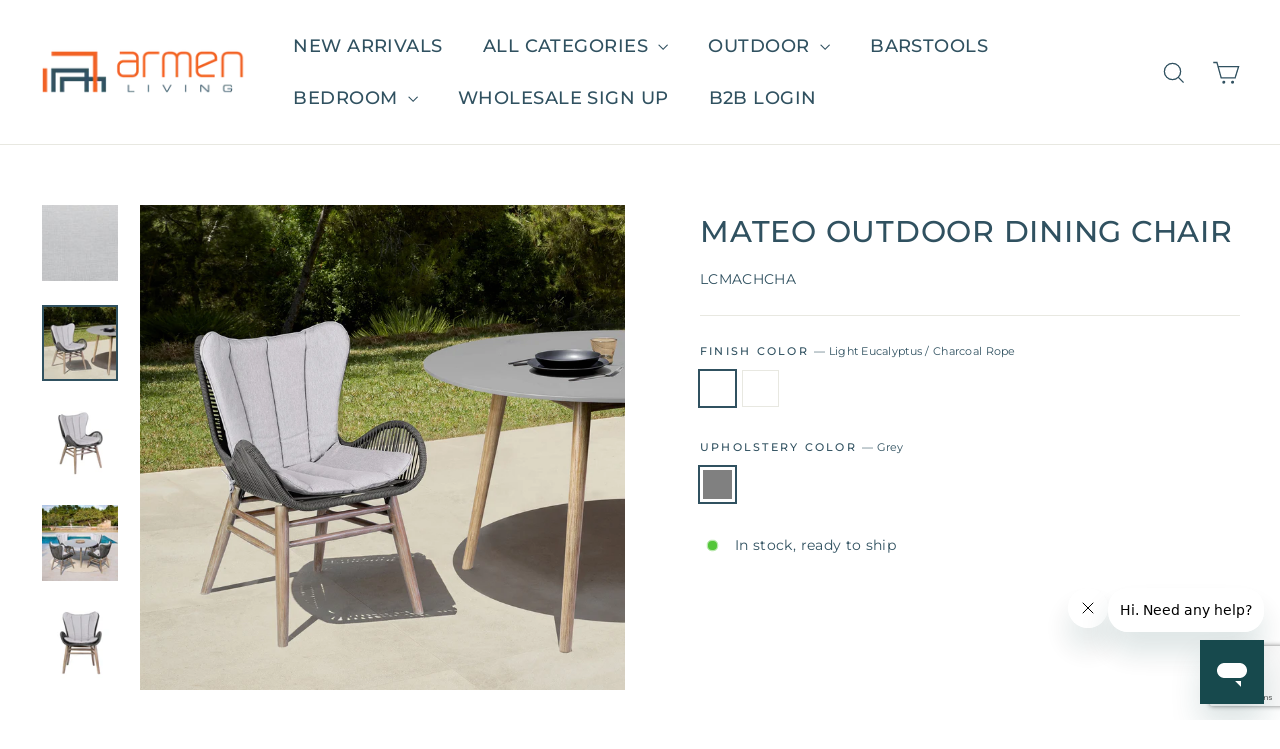

--- FILE ---
content_type: text/html; charset=utf-8
request_url: https://armenliving.com/products/armen-living-mateo-outdoor-dining-chair
body_size: 59639
content:
<!doctype html>
<html class="no-js" lang="en" dir="ltr">
<head>
	<script id="pandectes-rules">   /* PANDECTES-GDPR: DO NOT MODIFY AUTO GENERATED CODE OF THIS SCRIPT */      window.PandectesSettings = {"store":{"id":62832935167,"plan":"basic","theme":"Copy of Sparklayer B2B New","primaryLocale":"en","adminMode":false,"headless":false,"storefrontRootDomain":"","checkoutRootDomain":"","storefrontAccessToken":""},"tsPublished":1749210481,"declaration":{"showPurpose":false,"showProvider":false,"declIntroText":"We use cookies to optimize website functionality, analyze the performance, and provide personalized experience to you. Some cookies are essential to make the website operate and function correctly. Those cookies cannot be disabled. In this window you can manage your preference of cookies.","showDateGenerated":true},"language":{"unpublished":[],"languageMode":"Single","fallbackLanguage":"en","languageDetection":"browser","languagesSupported":[]},"texts":{"managed":{"headerText":{"en":"We respect your privacy"},"consentText":{"en":"This website uses cookies to ensure you get the best experience."},"linkText":{"en":"Learn more"},"imprintText":{"en":"Imprint"},"googleLinkText":{"en":"Google's Privacy Terms"},"allowButtonText":{"en":"Accept"},"denyButtonText":{"en":"Decline"},"dismissButtonText":{"en":"Ok"},"leaveSiteButtonText":{"en":"Leave this site"},"preferencesButtonText":{"en":"Preferences"},"cookiePolicyText":{"en":"Cookie policy"},"preferencesPopupTitleText":{"en":"Manage consent preferences"},"preferencesPopupIntroText":{"en":"We use cookies to optimize website functionality, analyze the performance, and provide personalized experience to you. Some cookies are essential to make the website operate and function correctly. Those cookies cannot be disabled. In this window you can manage your preference of cookies."},"preferencesPopupSaveButtonText":{"en":"Save preferences"},"preferencesPopupCloseButtonText":{"en":"Close"},"preferencesPopupAcceptAllButtonText":{"en":"Accept all"},"preferencesPopupRejectAllButtonText":{"en":"Reject all"},"cookiesDetailsText":{"en":"Cookies details"},"preferencesPopupAlwaysAllowedText":{"en":"Always allowed"},"accessSectionParagraphText":{"en":"You have the right to request access to your data at any time."},"accessSectionTitleText":{"en":"Data portability"},"accessSectionAccountInfoActionText":{"en":"Personal data"},"accessSectionDownloadReportActionText":{"en":"Request export"},"accessSectionGDPRRequestsActionText":{"en":"Data subject requests"},"accessSectionOrdersRecordsActionText":{"en":"Orders"},"rectificationSectionParagraphText":{"en":"You have the right to request your data to be updated whenever you think it is appropriate."},"rectificationSectionTitleText":{"en":"Data Rectification"},"rectificationCommentPlaceholder":{"en":"Describe what you want to be updated"},"rectificationCommentValidationError":{"en":"Comment is required"},"rectificationSectionEditAccountActionText":{"en":"Request an update"},"erasureSectionTitleText":{"en":"Right to be forgotten"},"erasureSectionParagraphText":{"en":"You have the right to ask all your data to be erased. After that, you will no longer be able to access your account."},"erasureSectionRequestDeletionActionText":{"en":"Request personal data deletion"},"consentDate":{"en":"Consent date"},"consentId":{"en":"Consent ID"},"consentSectionChangeConsentActionText":{"en":"Change consent preference"},"consentSectionConsentedText":{"en":"You consented to the cookies policy of this website on"},"consentSectionNoConsentText":{"en":"You have not consented to the cookies policy of this website."},"consentSectionTitleText":{"en":"Your cookie consent"},"consentStatus":{"en":"Consent preference"},"confirmationFailureMessage":{"en":"Your request was not verified. Please try again and if problem persists, contact store owner for assistance"},"confirmationFailureTitle":{"en":"A problem occurred"},"confirmationSuccessMessage":{"en":"We will soon get back to you as to your request."},"confirmationSuccessTitle":{"en":"Your request is verified"},"guestsSupportEmailFailureMessage":{"en":"Your request was not submitted. Please try again and if problem persists, contact store owner for assistance."},"guestsSupportEmailFailureTitle":{"en":"A problem occurred"},"guestsSupportEmailPlaceholder":{"en":"E-mail address"},"guestsSupportEmailSuccessMessage":{"en":"If you are registered as a customer of this store, you will soon receive an email with instructions on how to proceed."},"guestsSupportEmailSuccessTitle":{"en":"Thank you for your request"},"guestsSupportEmailValidationError":{"en":"Email is not valid"},"guestsSupportInfoText":{"en":"Please login with your customer account to further proceed."},"submitButton":{"en":"Submit"},"submittingButton":{"en":"Submitting..."},"cancelButton":{"en":"Cancel"},"declIntroText":{"en":"We use cookies to optimize website functionality, analyze the performance, and provide personalized experience to you. Some cookies are essential to make the website operate and function correctly. Those cookies cannot be disabled. In this window you can manage your preference of cookies."},"declName":{"en":"Name"},"declPurpose":{"en":"Purpose"},"declType":{"en":"Type"},"declRetention":{"en":"Retention"},"declProvider":{"en":"Provider"},"declFirstParty":{"en":"First-party"},"declThirdParty":{"en":"Third-party"},"declSeconds":{"en":"seconds"},"declMinutes":{"en":"minutes"},"declHours":{"en":"hours"},"declDays":{"en":"days"},"declMonths":{"en":"months"},"declYears":{"en":"years"},"declSession":{"en":"Session"},"declDomain":{"en":"Domain"},"declPath":{"en":"Path"}},"categories":{"strictlyNecessaryCookiesTitleText":{"en":"Strictly necessary cookies"},"strictlyNecessaryCookiesDescriptionText":{"en":"These cookies are essential in order to enable you to move around the website and use its features, such as accessing secure areas of the website. The website cannot function properly without these cookies."},"functionalityCookiesTitleText":{"en":"Functional cookies"},"functionalityCookiesDescriptionText":{"en":"These cookies enable the site to provide enhanced functionality and personalisation. They may be set by us or by third party providers whose services we have added to our pages. If you do not allow these cookies then some or all of these services may not function properly."},"performanceCookiesTitleText":{"en":"Performance cookies"},"performanceCookiesDescriptionText":{"en":"These cookies enable us to monitor and improve the performance of our website. For example, they allow us to count visits, identify traffic sources and see which parts of the site are most popular."},"targetingCookiesTitleText":{"en":"Targeting cookies"},"targetingCookiesDescriptionText":{"en":"These cookies may be set through our site by our advertising partners. They may be used by those companies to build a profile of your interests and show you relevant adverts on other sites.    They do not store directly personal information, but are based on uniquely identifying your browser and internet device. If you do not allow these cookies, you will experience less targeted advertising."},"unclassifiedCookiesTitleText":{"en":"Unclassified cookies"},"unclassifiedCookiesDescriptionText":{"en":"Unclassified cookies are cookies that we are in the process of classifying, together with the providers of individual cookies."}},"auto":{}},"library":{"previewMode":false,"fadeInTimeout":0,"defaultBlocked":7,"showLink":true,"showImprintLink":false,"showGoogleLink":false,"enabled":true,"cookie":{"expiryDays":365,"secure":true,"domain":""},"dismissOnScroll":false,"dismissOnWindowClick":false,"dismissOnTimeout":false,"palette":{"popup":{"background":"#FFFFFF","backgroundForCalculations":{"a":1,"b":255,"g":255,"r":255},"text":"#000000"},"button":{"background":"transparent","backgroundForCalculations":{"a":1,"b":255,"g":255,"r":255},"text":"#000000","textForCalculation":{"a":1,"b":0,"g":0,"r":0},"border":"#000000"}},"content":{"href":"https://awesome-shop-w7131.myshopify.com/policies/privacy-policy","imprintHref":"/","close":"&#10005;","target":"","logo":"<img class=\"cc-banner-logo\" style=\"max-height: 40px;\" src=\"https://cdn.shopify.com/s/files/1/0628/3293/5167/t/64/assets/pandectes-logo.png?v=1749202847\" alt=\"logo\" />"},"window":"<div role=\"dialog\" aria-live=\"polite\" aria-label=\"cookieconsent\" aria-describedby=\"cookieconsent:desc\" id=\"pandectes-banner\" class=\"cc-window-wrapper cc-bottom-wrapper\"><div class=\"pd-cookie-banner-window cc-window {{classes}}\"><!--googleoff: all-->{{children}}<!--googleon: all--></div></div>","compliance":{"opt-both":"<div class=\"cc-compliance cc-highlight\">{{deny}}{{allow}}</div>"},"type":"opt-both","layouts":{"basic":"{{logo}}{{messagelink}}{{compliance}}{{close}}"},"position":"bottom","theme":"wired","revokable":true,"animateRevokable":false,"revokableReset":false,"revokableLogoUrl":"","revokablePlacement":"bottom-left","revokableMarginHorizontal":15,"revokableMarginVertical":15,"static":false,"autoAttach":true,"hasTransition":true,"blacklistPage":[""],"elements":{"close":"<button aria-label=\"close\" type=\"button\" tabindex=\"0\" class=\"cc-close\">{{close}}</button>","dismiss":"<button type=\"button\" tabindex=\"0\" class=\"cc-btn cc-btn-decision cc-dismiss\">{{dismiss}}</button>","allow":"<button type=\"button\" tabindex=\"0\" class=\"cc-btn cc-btn-decision cc-allow\">{{allow}}</button>","deny":"<button type=\"button\" tabindex=\"0\" class=\"cc-btn cc-btn-decision cc-deny\">{{deny}}</button>","preferences":"<button tabindex=\"0\" type=\"button\" class=\"cc-btn cc-settings\" onclick=\"Pandectes.fn.openPreferences()\">{{preferences}}</button>"}},"geolocation":{"brOnly":false,"caOnly":false,"chOnly":false,"euOnly":false,"jpOnly":false,"thOnly":false,"canadaOnly":false,"globalVisibility":true},"dsr":{"guestsSupport":false,"accessSectionDownloadReportAuto":false},"banner":{"resetTs":1702921221,"extraCss":"        .cc-banner-logo {max-width: 24em!important;}    @media(min-width: 768px) {.cc-window.cc-floating{max-width: 24em!important;width: 24em!important;}}    .cc-message, .pd-cookie-banner-window .cc-header, .cc-logo {text-align: left}    .cc-window-wrapper{z-index: 2147483647;}    .cc-window{z-index: 2147483647;font-family: inherit;}    .pd-cookie-banner-window .cc-header{font-family: inherit;}    .pd-cp-ui{font-family: inherit; background-color: #FFFFFF;color:#000000;}    button.pd-cp-btn, a.pd-cp-btn{}    input + .pd-cp-preferences-slider{background-color: rgba(0, 0, 0, 0.3)}    .pd-cp-scrolling-section::-webkit-scrollbar{background-color: rgba(0, 0, 0, 0.3)}    input:checked + .pd-cp-preferences-slider{background-color: rgba(0, 0, 0, 1)}    .pd-cp-scrolling-section::-webkit-scrollbar-thumb {background-color: rgba(0, 0, 0, 1)}    .pd-cp-ui-close{color:#000000;}    .pd-cp-preferences-slider:before{background-color: #FFFFFF}    .pd-cp-title:before {border-color: #000000!important}    .pd-cp-preferences-slider{background-color:#000000}    .pd-cp-toggle{color:#000000!important}    @media(max-width:699px) {.pd-cp-ui-close-top svg {fill: #000000}}    .pd-cp-toggle:hover,.pd-cp-toggle:visited,.pd-cp-toggle:active{color:#000000!important}    .pd-cookie-banner-window {box-shadow: 0 0 18px rgb(0 0 0 / 20%);}  ","customJavascript":{},"showPoweredBy":false,"logoHeight":40,"hybridStrict":false,"cookiesBlockedByDefault":"7","isActive":true,"implicitSavePreferences":false,"cookieIcon":false,"blockBots":false,"showCookiesDetails":true,"hasTransition":true,"blockingPage":false,"showOnlyLandingPage":false,"leaveSiteUrl":"https://www.google.com","linkRespectStoreLang":false},"cookies":{"0":[{"name":"secure_customer_sig","type":"http","domain":"armenliving.com","path":"/","provider":"Shopify","firstParty":true,"retention":"1 year(s)","expires":1,"unit":"declYears","purpose":{"en":"Used in connection with customer login."}},{"name":"localization","type":"http","domain":"armenliving.com","path":"/","provider":"Shopify","firstParty":true,"retention":"1 year(s)","expires":1,"unit":"declYears","purpose":{"en":"Shopify store localization"}},{"name":"cart_currency","type":"http","domain":"armenliving.com","path":"/","provider":"Shopify","firstParty":true,"retention":"2 ","expires":2,"unit":"declSession","purpose":{"en":"The cookie is necessary for the secure checkout and payment function on the website. This function is provided by shopify.com."}},{"name":"keep_alive","type":"http","domain":"armenliving.com","path":"/","provider":"Shopify","firstParty":true,"retention":"30 minute(s)","expires":30,"unit":"declMinutes","purpose":{"en":"Used in connection with buyer localization."}},{"name":"_cmp_a","type":"http","domain":".armenliving.com","path":"/","provider":"Shopify","firstParty":true,"retention":"1 day(s)","expires":1,"unit":"declDays","purpose":{"en":"Used for managing customer privacy settings."}},{"name":"_tracking_consent","type":"http","domain":".armenliving.com","path":"/","provider":"Shopify","firstParty":true,"retention":"1 year(s)","expires":1,"unit":"declYears","purpose":{"en":"Tracking preferences."}},{"name":"_secure_account_session_id","type":"http","domain":"shopify.com","path":"/62832935167","provider":"Shopify","firstParty":false,"retention":"1 month(s)","expires":1,"unit":"declMonths","purpose":{"en":"Used to track a user's session for new customer accounts."}},{"name":"cookietest","type":"http","domain":"armenliving.com","path":"/","provider":"Shopify","firstParty":true,"retention":"Session","expires":1,"unit":"declSeconds","purpose":{"en":"Used to ensure our systems are working correctly."}},{"name":"customer_account_locale","type":"http","domain":"shopify.com","path":"/62832935167","provider":"Shopify","firstParty":false,"retention":"1 year(s)","expires":1,"unit":"declYears","purpose":{"en":"Used in connection with new customer accounts."}},{"name":"cookietest","type":"http","domain":"shopify.com","path":"/","provider":"Shopify","firstParty":false,"retention":"Session","expires":1,"unit":"declSeconds","purpose":{"en":"Used to ensure our systems are working correctly."}},{"name":"identity-state","type":"http","domain":"shopify.com","path":"/","provider":"Shopify","firstParty":false,"retention":"1 day(s)","expires":1,"unit":"declDays","purpose":{"en":"Used in connection with customer authentication."}},{"name":"identity-state-ef30282f4251f2c48c8736a9d7a12800","type":"http","domain":"shopify.com","path":"/","provider":"Shopify","firstParty":false,"retention":"1 day(s)","expires":1,"unit":"declDays","purpose":{"en":""}}],"1":[],"2":[{"name":"_orig_referrer","type":"http","domain":".armenliving.com","path":"/","provider":"Shopify","firstParty":true,"retention":"2 ","expires":2,"unit":"declSession","purpose":{"en":"Tracks landing pages."}},{"name":"_landing_page","type":"http","domain":".armenliving.com","path":"/","provider":"Shopify","firstParty":true,"retention":"2 ","expires":2,"unit":"declSession","purpose":{"en":"Tracks landing pages."}},{"name":"_shopify_sa_t","type":"http","domain":".armenliving.com","path":"/","provider":"Shopify","firstParty":true,"retention":"30 minute(s)","expires":30,"unit":"declMinutes","purpose":{"en":"Shopify analytics relating to marketing & referrals."}},{"name":"_shopify_sa_p","type":"http","domain":".armenliving.com","path":"/","provider":"Shopify","firstParty":true,"retention":"30 minute(s)","expires":30,"unit":"declMinutes","purpose":{"en":"Shopify analytics relating to marketing & referrals."}},{"name":"_ga","type":"http","domain":".armenliving.com","path":"/","provider":"Google","firstParty":true,"retention":"1 year(s)","expires":1,"unit":"declYears","purpose":{"en":"Cookie is set by Google Analytics with unknown functionality"}},{"name":"_shopify_y","type":"http","domain":".armenliving.com","path":"/","provider":"Shopify","firstParty":true,"retention":"1 year(s)","expires":1,"unit":"declYears","purpose":{"en":"Shopify analytics."}},{"name":"_shopify_s","type":"http","domain":".armenliving.com","path":"/","provider":"Shopify","firstParty":true,"retention":"30 minute(s)","expires":30,"unit":"declMinutes","purpose":{"en":"Shopify analytics."}},{"name":"_shopify_d","type":"http","domain":"armenliving.com","path":"/","provider":"Shopify","firstParty":true,"retention":"Session","expires":1,"unit":"declSeconds","purpose":{"en":"Shopify analytics."}},{"name":"_shopify_d","type":"http","domain":"com","path":"/","provider":"Shopify","firstParty":false,"retention":"Session","expires":1,"unit":"declSeconds","purpose":{"en":"Shopify analytics."}},{"name":"_shopify_y","type":"http","domain":".shopify.com","path":"/","provider":"Shopify","firstParty":false,"retention":"1 year(s)","expires":1,"unit":"declYears","purpose":{"en":"Shopify analytics."}},{"name":"_shopify_s","type":"http","domain":".shopify.com","path":"/","provider":"Shopify","firstParty":false,"retention":"30 minute(s)","expires":30,"unit":"declMinutes","purpose":{"en":"Shopify analytics."}},{"name":"_shopify_d","type":"http","domain":"shopify.com","path":"/","provider":"Shopify","firstParty":false,"retention":"Session","expires":1,"unit":"declSeconds","purpose":{"en":"Shopify analytics."}},{"name":"_ga_N1Q6HYLD0X","type":"http","domain":".armenliving.com","path":"/","provider":"Google","firstParty":true,"retention":"1 year(s)","expires":1,"unit":"declYears","purpose":{"en":""}},{"name":"_ga_2TT41W2SB8","type":"http","domain":".armenliving.com","path":"/","provider":"Google","firstParty":true,"retention":"1 year(s)","expires":1,"unit":"declYears","purpose":{"en":""}}],"4":[{"name":"_fbp","type":"http","domain":".armenliving.com","path":"/","provider":"Facebook","firstParty":true,"retention":"3 month(s)","expires":3,"unit":"declMonths","purpose":{"en":"Cookie is placed by Facebook to track visits across websites."}},{"name":"wpm-domain-test","type":"http","domain":"com","path":"/","provider":"Shopify","firstParty":false,"retention":"Session","expires":1,"unit":"declSeconds","purpose":{"en":"Used to test the storage of parameters about products added to the cart or payment currency"}},{"name":"wpm-domain-test","type":"http","domain":"armenliving.com","path":"/","provider":"Shopify","firstParty":true,"retention":"Session","expires":1,"unit":"declSeconds","purpose":{"en":"Used to test the storage of parameters about products added to the cart or payment currency"}}],"8":[{"name":"device_id","type":"http","domain":"shopify.com","path":"/","provider":"Unknown","firstParty":false,"retention":"1 year(s)","expires":1,"unit":"declYears","purpose":{"en":""}},{"name":"_identity_session","type":"http","domain":"shopify.com","path":"/","provider":"Unknown","firstParty":false,"retention":"1 year(s)","expires":1,"unit":"declYears","purpose":{"en":""}},{"name":"__Host-_identity_session_same_site","type":"http","domain":"shopify.com","path":"/","provider":"Unknown","firstParty":false,"retention":"1 year(s)","expires":1,"unit":"declYears","purpose":{"en":""}},{"name":"request_method","type":"http","domain":"shopify.com","path":"/","provider":"Unknown","firstParty":false,"retention":"Session","expires":-54,"unit":"declYears","purpose":{"en":""}},{"name":"device_fp_id","type":"http","domain":"shopify.com","path":"/","provider":"Unknown","firstParty":false,"retention":"1 year(s)","expires":1,"unit":"declYears","purpose":{"en":""}}]},"blocker":{"isActive":false,"googleConsentMode":{"id":"","analyticsId":"","isActive":false,"adStorageCategory":4,"analyticsStorageCategory":2,"personalizationStorageCategory":1,"functionalityStorageCategory":1,"customEvent":true,"securityStorageCategory":0,"redactData":true,"urlPassthrough":false},"facebookPixel":{"id":"","isActive":false,"ldu":false},"microsoft":{},"rakuten":{"isActive":false,"cmp":false,"ccpa":false},"gpcIsActive":false,"defaultBlocked":7,"patterns":{"whiteList":[],"blackList":{"1":[],"2":[],"4":[],"8":[]},"iframesWhiteList":[],"iframesBlackList":{"1":[],"2":[],"4":[],"8":[]},"beaconsWhiteList":[],"beaconsBlackList":{"1":[],"2":[],"4":[],"8":[]}}}}      !function(){"use strict";window.PandectesRules=window.PandectesRules||{},window.PandectesRules.manualBlacklist={1:[],2:[],4:[]},window.PandectesRules.blacklistedIFrames={1:[],2:[],4:[]},window.PandectesRules.blacklistedCss={1:[],2:[],4:[]},window.PandectesRules.blacklistedBeacons={1:[],2:[],4:[]};var e="javascript/blocked";function t(e){return new RegExp(e.replace(/[/\\.+?$()]/g,"\\$&").replace("*","(.*)"))}var n=function(e){var t=arguments.length>1&&void 0!==arguments[1]?arguments[1]:"log";new URLSearchParams(window.location.search).get("log")&&console[t]("PandectesRules: ".concat(e))};function a(e){var t=document.createElement("script");t.async=!0,t.src=e,document.head.appendChild(t)}function r(e,t){var n=Object.keys(e);if(Object.getOwnPropertySymbols){var a=Object.getOwnPropertySymbols(e);t&&(a=a.filter((function(t){return Object.getOwnPropertyDescriptor(e,t).enumerable}))),n.push.apply(n,a)}return n}function o(e){for(var t=1;t<arguments.length;t++){var n=null!=arguments[t]?arguments[t]:{};t%2?r(Object(n),!0).forEach((function(t){s(e,t,n[t])})):Object.getOwnPropertyDescriptors?Object.defineProperties(e,Object.getOwnPropertyDescriptors(n)):r(Object(n)).forEach((function(t){Object.defineProperty(e,t,Object.getOwnPropertyDescriptor(n,t))}))}return e}function i(e){var t=function(e,t){if("object"!=typeof e||!e)return e;var n=e[Symbol.toPrimitive];if(void 0!==n){var a=n.call(e,t||"default");if("object"!=typeof a)return a;throw new TypeError("@@toPrimitive must return a primitive value.")}return("string"===t?String:Number)(e)}(e,"string");return"symbol"==typeof t?t:t+""}function s(e,t,n){return(t=i(t))in e?Object.defineProperty(e,t,{value:n,enumerable:!0,configurable:!0,writable:!0}):e[t]=n,e}function c(e,t){return function(e){if(Array.isArray(e))return e}(e)||function(e,t){var n=null==e?null:"undefined"!=typeof Symbol&&e[Symbol.iterator]||e["@@iterator"];if(null!=n){var a,r,o,i,s=[],c=!0,l=!1;try{if(o=(n=n.call(e)).next,0===t){if(Object(n)!==n)return;c=!1}else for(;!(c=(a=o.call(n)).done)&&(s.push(a.value),s.length!==t);c=!0);}catch(e){l=!0,r=e}finally{try{if(!c&&null!=n.return&&(i=n.return(),Object(i)!==i))return}finally{if(l)throw r}}return s}}(e,t)||d(e,t)||function(){throw new TypeError("Invalid attempt to destructure non-iterable instance.\nIn order to be iterable, non-array objects must have a [Symbol.iterator]() method.")}()}function l(e){return function(e){if(Array.isArray(e))return u(e)}(e)||function(e){if("undefined"!=typeof Symbol&&null!=e[Symbol.iterator]||null!=e["@@iterator"])return Array.from(e)}(e)||d(e)||function(){throw new TypeError("Invalid attempt to spread non-iterable instance.\nIn order to be iterable, non-array objects must have a [Symbol.iterator]() method.")}()}function d(e,t){if(e){if("string"==typeof e)return u(e,t);var n=Object.prototype.toString.call(e).slice(8,-1);return"Object"===n&&e.constructor&&(n=e.constructor.name),"Map"===n||"Set"===n?Array.from(e):"Arguments"===n||/^(?:Ui|I)nt(?:8|16|32)(?:Clamped)?Array$/.test(n)?u(e,t):void 0}}function u(e,t){(null==t||t>e.length)&&(t=e.length);for(var n=0,a=new Array(t);n<t;n++)a[n]=e[n];return a}var f=window.PandectesRulesSettings||window.PandectesSettings,g=!(void 0===window.dataLayer||!Array.isArray(window.dataLayer)||!window.dataLayer.some((function(e){return"pandectes_full_scan"===e.event}))),p=function(){var e,t=arguments.length>0&&void 0!==arguments[0]?arguments[0]:"_pandectes_gdpr",n=("; "+document.cookie).split("; "+t+"=");if(n.length<2)e={};else{var a=n.pop().split(";");e=window.atob(a.shift())}var r=function(e){try{return JSON.parse(e)}catch(e){return!1}}(e);return!1!==r?r:e}(),y=f.banner.isActive,h=f.blocker,w=h.defaultBlocked,v=h.patterns,m=p&&null!==p.preferences&&void 0!==p.preferences?p.preferences:null,b=g?0:y?null===m?w:m:0,_={1:!(1&b),2:!(2&b),4:!(4&b)},k=v.blackList,S=v.whiteList,L=v.iframesBlackList,C=v.iframesWhiteList,A=v.beaconsBlackList,P=v.beaconsWhiteList,O={blackList:[],whiteList:[],iframesBlackList:{1:[],2:[],4:[],8:[]},iframesWhiteList:[],beaconsBlackList:{1:[],2:[],4:[],8:[]},beaconsWhiteList:[]};[1,2,4].map((function(e){var n;_[e]||((n=O.blackList).push.apply(n,l(k[e].length?k[e].map(t):[])),O.iframesBlackList[e]=L[e].length?L[e].map(t):[],O.beaconsBlackList[e]=A[e].length?A[e].map(t):[])})),O.whiteList=S.length?S.map(t):[],O.iframesWhiteList=C.length?C.map(t):[],O.beaconsWhiteList=P.length?P.map(t):[];var E={scripts:[],iframes:{1:[],2:[],4:[]},beacons:{1:[],2:[],4:[]},css:{1:[],2:[],4:[]}},I=function(t,n){return t&&(!n||n!==e)&&(!O.blackList||O.blackList.some((function(e){return e.test(t)})))&&(!O.whiteList||O.whiteList.every((function(e){return!e.test(t)})))},j=function(e,t){var n=O.iframesBlackList[t],a=O.iframesWhiteList;return e&&(!n||n.some((function(t){return t.test(e)})))&&(!a||a.every((function(t){return!t.test(e)})))},B=function(e,t){var n=O.beaconsBlackList[t],a=O.beaconsWhiteList;return e&&(!n||n.some((function(t){return t.test(e)})))&&(!a||a.every((function(t){return!t.test(e)})))},T=new MutationObserver((function(e){for(var t=0;t<e.length;t++)for(var n=e[t].addedNodes,a=0;a<n.length;a++){var r=n[a],o=r.dataset&&r.dataset.cookiecategory;if(1===r.nodeType&&"LINK"===r.tagName){var i=r.dataset&&r.dataset.href;if(i&&o)switch(o){case"functionality":case"C0001":E.css[1].push(i);break;case"performance":case"C0002":E.css[2].push(i);break;case"targeting":case"C0003":E.css[4].push(i)}}}})),R=new MutationObserver((function(t){for(var a=0;a<t.length;a++)for(var r=t[a].addedNodes,o=function(){var t=r[i],a=t.src||t.dataset&&t.dataset.src,o=t.dataset&&t.dataset.cookiecategory;if(1===t.nodeType&&"IFRAME"===t.tagName){if(a){var s=!1;j(a,1)||"functionality"===o||"C0001"===o?(s=!0,E.iframes[1].push(a)):j(a,2)||"performance"===o||"C0002"===o?(s=!0,E.iframes[2].push(a)):(j(a,4)||"targeting"===o||"C0003"===o)&&(s=!0,E.iframes[4].push(a)),s&&(t.removeAttribute("src"),t.setAttribute("data-src",a))}}else if(1===t.nodeType&&"IMG"===t.tagName){if(a){var c=!1;B(a,1)?(c=!0,E.beacons[1].push(a)):B(a,2)?(c=!0,E.beacons[2].push(a)):B(a,4)&&(c=!0,E.beacons[4].push(a)),c&&(t.removeAttribute("src"),t.setAttribute("data-src",a))}}else if(1===t.nodeType&&"SCRIPT"===t.tagName){var l=t.type,d=!1;if(I(a,l)?(n("rule blocked: ".concat(a)),d=!0):a&&o?n("manually blocked @ ".concat(o,": ").concat(a)):o&&n("manually blocked @ ".concat(o,": inline code")),d){E.scripts.push([t,l]),t.type=e;t.addEventListener("beforescriptexecute",(function n(a){t.getAttribute("type")===e&&a.preventDefault(),t.removeEventListener("beforescriptexecute",n)})),t.parentElement&&t.parentElement.removeChild(t)}}},i=0;i<r.length;i++)o()})),D=document.createElement,z={src:Object.getOwnPropertyDescriptor(HTMLScriptElement.prototype,"src"),type:Object.getOwnPropertyDescriptor(HTMLScriptElement.prototype,"type")};window.PandectesRules.unblockCss=function(e){var t=E.css[e]||[];t.length&&n("Unblocking CSS for ".concat(e)),t.forEach((function(e){var t=document.querySelector('link[data-href^="'.concat(e,'"]'));t.removeAttribute("data-href"),t.href=e})),E.css[e]=[]},window.PandectesRules.unblockIFrames=function(e){var t=E.iframes[e]||[];t.length&&n("Unblocking IFrames for ".concat(e)),O.iframesBlackList[e]=[],t.forEach((function(e){var t=document.querySelector('iframe[data-src^="'.concat(e,'"]'));t.removeAttribute("data-src"),t.src=e})),E.iframes[e]=[]},window.PandectesRules.unblockBeacons=function(e){var t=E.beacons[e]||[];t.length&&n("Unblocking Beacons for ".concat(e)),O.beaconsBlackList[e]=[],t.forEach((function(e){var t=document.querySelector('img[data-src^="'.concat(e,'"]'));t.removeAttribute("data-src"),t.src=e})),E.beacons[e]=[]},window.PandectesRules.unblockInlineScripts=function(e){var t=1===e?"functionality":2===e?"performance":"targeting",a=document.querySelectorAll('script[type="javascript/blocked"][data-cookiecategory="'.concat(t,'"]'));n("unblockInlineScripts: ".concat(a.length," in ").concat(t)),a.forEach((function(e){var t=document.createElement("script");t.type="text/javascript",e.hasAttribute("src")?t.src=e.getAttribute("src"):t.textContent=e.textContent,document.head.appendChild(t),e.parentNode.removeChild(e)}))},window.PandectesRules.unblockInlineCss=function(e){var t=1===e?"functionality":2===e?"performance":"targeting",a=document.querySelectorAll('link[data-cookiecategory="'.concat(t,'"]'));n("unblockInlineCss: ".concat(a.length," in ").concat(t)),a.forEach((function(e){e.href=e.getAttribute("data-href")}))},window.PandectesRules.unblock=function(e){e.length<1?(O.blackList=[],O.whiteList=[],O.iframesBlackList=[],O.iframesWhiteList=[]):(O.blackList&&(O.blackList=O.blackList.filter((function(t){return e.every((function(e){return"string"==typeof e?!t.test(e):e instanceof RegExp?t.toString()!==e.toString():void 0}))}))),O.whiteList&&(O.whiteList=[].concat(l(O.whiteList),l(e.map((function(e){if("string"==typeof e){var n=".*"+t(e)+".*";if(O.whiteList.every((function(e){return e.toString()!==n.toString()})))return new RegExp(n)}else if(e instanceof RegExp&&O.whiteList.every((function(t){return t.toString()!==e.toString()})))return e;return null})).filter(Boolean)))));var a=0;l(E.scripts).forEach((function(e,t){var n=c(e,2),r=n[0],o=n[1];if(function(e){var t=e.getAttribute("src");return O.blackList&&O.blackList.every((function(e){return!e.test(t)}))||O.whiteList&&O.whiteList.some((function(e){return e.test(t)}))}(r)){for(var i=document.createElement("script"),s=0;s<r.attributes.length;s++){var l=r.attributes[s];"src"!==l.name&&"type"!==l.name&&i.setAttribute(l.name,r.attributes[s].value)}i.setAttribute("src",r.src),i.setAttribute("type",o||"application/javascript"),document.head.appendChild(i),E.scripts.splice(t-a,1),a++}})),0==O.blackList.length&&0===O.iframesBlackList[1].length&&0===O.iframesBlackList[2].length&&0===O.iframesBlackList[4].length&&0===O.beaconsBlackList[1].length&&0===O.beaconsBlackList[2].length&&0===O.beaconsBlackList[4].length&&(n("Disconnecting observers"),R.disconnect(),T.disconnect())};var N=f.store,x=N.adminMode,M=N.headless,U=N.storefrontRootDomain,F=N.checkoutRootDomain,q=N.storefrontAccessToken,W=f.banner.isActive,H=f.blocker.defaultBlocked;function G(e){if(window.Shopify&&window.Shopify.customerPrivacy)e();else{var t=null;window.Shopify&&window.Shopify.loadFeatures&&window.Shopify.trackingConsent?e():t=setInterval((function(){window.Shopify&&window.Shopify.loadFeatures&&(clearInterval(t),window.Shopify.loadFeatures([{name:"consent-tracking-api",version:"0.1"}],(function(t){t?n("Shopify.customerPrivacy API - failed to load"):(n("shouldShowBanner() -> ".concat(window.Shopify.trackingConsent.shouldShowBanner()," | saleOfDataRegion() -> ").concat(window.Shopify.trackingConsent.saleOfDataRegion())),e())})))}),10)}}W&&G((function(){!function(){var e=window.Shopify.trackingConsent;if(!1!==e.shouldShowBanner()||null!==m||7!==H)try{var t=x&&!(window.Shopify&&window.Shopify.AdminBarInjector),a={preferences:!(1&b)||g||t,analytics:!(2&b)||g||t,marketing:!(4&b)||g||t};M&&(a.headlessStorefront=!0,a.storefrontRootDomain=null!=U&&U.length?U:window.location.hostname,a.checkoutRootDomain=null!=F&&F.length?F:"checkout.".concat(window.location.hostname),a.storefrontAccessToken=null!=q&&q.length?q:""),e.firstPartyMarketingAllowed()===a.marketing&&e.analyticsProcessingAllowed()===a.analytics&&e.preferencesProcessingAllowed()===a.preferences||e.setTrackingConsent(a,(function(e){e&&e.error?n("Shopify.customerPrivacy API - failed to setTrackingConsent"):n("setTrackingConsent(".concat(JSON.stringify(a),")"))}))}catch(e){n("Shopify.customerPrivacy API - exception")}}(),function(){if(M){var e=window.Shopify.trackingConsent,t=e.currentVisitorConsent();if(navigator.globalPrivacyControl&&""===t.sale_of_data){var a={sale_of_data:!1,headlessStorefront:!0};a.storefrontRootDomain=null!=U&&U.length?U:window.location.hostname,a.checkoutRootDomain=null!=F&&F.length?F:"checkout.".concat(window.location.hostname),a.storefrontAccessToken=null!=q&&q.length?q:"",e.setTrackingConsent(a,(function(e){e&&e.error?n("Shopify.customerPrivacy API - failed to setTrackingConsent({".concat(JSON.stringify(a),")")):n("setTrackingConsent(".concat(JSON.stringify(a),")"))}))}}}()}));var J=["AT","BE","BG","HR","CY","CZ","DK","EE","FI","FR","DE","GR","HU","IE","IT","LV","LT","LU","MT","NL","PL","PT","RO","SK","SI","ES","SE","GB","LI","NO","IS"],V="[Pandectes :: Google Consent Mode debug]:";function K(){var e=arguments.length<=0?void 0:arguments[0],t=arguments.length<=1?void 0:arguments[1],n=arguments.length<=2?void 0:arguments[2];if("consent"!==e)return"config"===e?"config":void 0;var a=n.ad_storage,r=n.ad_user_data,o=n.ad_personalization,i=n.functionality_storage,s=n.analytics_storage,c=n.personalization_storage,l={Command:e,Mode:t,ad_storage:a,ad_user_data:r,ad_personalization:o,functionality_storage:i,analytics_storage:s,personalization_storage:c,security_storage:n.security_storage};return console.table(l),"default"===t&&("denied"===a&&"denied"===r&&"denied"===o&&"denied"===i&&"denied"===s&&"denied"===c||console.warn("".concat(V,' all types in a "default" command should be set to "denied" except for security_storage that should be set to "granted"'))),t}var Z=!1,$=!1;function Y(e){e&&("default"===e?(Z=!0,$&&console.warn("".concat(V,' "default" command was sent but there was already an "update" command before it.'))):"update"===e?($=!0,Z||console.warn("".concat(V,' "update" command was sent but there was no "default" command before it.'))):"config"===e&&(Z||console.warn("".concat(V,' a tag read consent state before a "default" command was sent.'))))}var Q=f.banner,X=Q.isActive,ee=Q.hybridStrict,te=f.geolocation,ne=te.caOnly,ae=void 0!==ne&&ne,re=te.euOnly,oe=void 0!==re&&re,ie=te.brOnly,se=void 0!==ie&&ie,ce=te.jpOnly,le=void 0!==ce&&ce,de=te.thOnly,ue=void 0!==de&&de,fe=te.chOnly,ge=void 0!==fe&&fe,pe=te.zaOnly,ye=void 0!==pe&&pe,he=te.canadaOnly,we=void 0!==he&&he,ve=te.globalVisibility,me=void 0===ve||ve,be=f.blocker,_e=be.defaultBlocked,ke=void 0===_e?7:_e,Se=be.googleConsentMode,Le=Se.isActive,Ce=Se.customEvent,Ae=Se.id,Pe=void 0===Ae?"":Ae,Oe=Se.analyticsId,Ee=void 0===Oe?"":Oe,Ie=Se.adwordsId,je=void 0===Ie?"":Ie,Be=Se.redactData,Te=Se.urlPassthrough,Re=Se.adStorageCategory,De=Se.analyticsStorageCategory,ze=Se.functionalityStorageCategory,Ne=Se.personalizationStorageCategory,xe=Se.securityStorageCategory,Me=Se.dataLayerProperty,Ue=void 0===Me?"dataLayer":Me,Fe=Se.waitForUpdate,qe=void 0===Fe?0:Fe,We=Se.useNativeChannel,He=void 0!==We&&We,Ge=Se.debugMode,Je=void 0!==Ge&&Ge;function Ve(){window[Ue].push(arguments)}window[Ue]=window[Ue]||[];var Ke,Ze,$e={hasInitialized:!1,useNativeChannel:!1,ads_data_redaction:!1,url_passthrough:!1,data_layer_property:"dataLayer",storage:{ad_storage:"granted",ad_user_data:"granted",ad_personalization:"granted",analytics_storage:"granted",functionality_storage:"granted",personalization_storage:"granted",security_storage:"granted"}};if(X&&Le){Je&&(Ke=Ue||"dataLayer",window[Ke].forEach((function(e){Y(K.apply(void 0,l(e)))})),window[Ke].push=function(){for(var e=arguments.length,t=new Array(e),n=0;n<e;n++)t[n]=arguments[n];return Y(K.apply(void 0,l(t[0]))),Array.prototype.push.apply(this,t)});var Ye=ke&Re?"denied":"granted",Qe=ke&De?"denied":"granted",Xe=ke&ze?"denied":"granted",et=ke&Ne?"denied":"granted",tt=ke&xe?"denied":"granted";$e.hasInitialized=!0,$e.useNativeChannel=He,$e.url_passthrough=Te,$e.ads_data_redaction="denied"===Ye&&Be,$e.storage.ad_storage=Ye,$e.storage.ad_user_data=Ye,$e.storage.ad_personalization=Ye,$e.storage.analytics_storage=Qe,$e.storage.functionality_storage=Xe,$e.storage.personalization_storage=et,$e.storage.security_storage=tt,$e.data_layer_property=Ue||"dataLayer",Ve("set","developer_id.dMTZkMj",!0),$e.ads_data_redaction&&Ve("set","ads_data_redaction",$e.ads_data_redaction),$e.url_passthrough&&Ve("set","url_passthrough",$e.url_passthrough),function(){var e=b!==ke?{wait_for_update:qe||500}:qe?{wait_for_update:qe}:{};me&&!ee?Ve("consent","default",o(o({},$e.storage),e)):(Ve("consent","default",o(o(o({},$e.storage),e),{},{region:[].concat(l(oe||ee?J:[]),l(ae&&!ee?["US-CA","US-VA","US-CT","US-UT","US-CO"]:[]),l(se&&!ee?["BR"]:[]),l(le&&!ee?["JP"]:[]),l(we&&!ee?["CA"]:[]),l(ue&&!ee?["TH"]:[]),l(ge&&!ee?["CH"]:[]),l(ye&&!ee?["ZA"]:[]))})),Ve("consent","default",{ad_storage:"granted",ad_user_data:"granted",ad_personalization:"granted",analytics_storage:"granted",functionality_storage:"granted",personalization_storage:"granted",security_storage:"granted"}));if(null!==m){var t=b&Re?"denied":"granted",n=b&De?"denied":"granted",r=b&ze?"denied":"granted",i=b&Ne?"denied":"granted",s=b&xe?"denied":"granted";$e.storage.ad_storage=t,$e.storage.ad_user_data=t,$e.storage.ad_personalization=t,$e.storage.analytics_storage=n,$e.storage.functionality_storage=r,$e.storage.personalization_storage=i,$e.storage.security_storage=s,Ve("consent","update",$e.storage)}(Pe.length||Ee.length||je.length)&&(window[$e.data_layer_property].push({"pandectes.start":(new Date).getTime(),event:"pandectes-rules.min.js"}),(Ee.length||je.length)&&Ve("js",new Date));var c="https://www.googletagmanager.com";if(Pe.length){var d=Pe.split(",");window[$e.data_layer_property].push({"gtm.start":(new Date).getTime(),event:"gtm.js"});for(var u=0;u<d.length;u++){var f="dataLayer"!==$e.data_layer_property?"&l=".concat($e.data_layer_property):"";a("".concat(c,"/gtm.js?id=").concat(d[u].trim()).concat(f))}}if(Ee.length)for(var g=Ee.split(","),p=0;p<g.length;p++){var y=g[p].trim();y.length&&(a("".concat(c,"/gtag/js?id=").concat(y)),Ve("config",y,{send_page_view:!1}))}if(je.length)for(var h=je.split(","),w=0;w<h.length;w++){var v=h[w].trim();v.length&&(a("".concat(c,"/gtag/js?id=").concat(v)),Ve("config",v,{allow_enhanced_conversions:!0}))}}()}X&&Ce&&(Ze=b,G((function(){var e=Ze;if(null==m&&ee){var t=window.Shopify.customerPrivacy.getRegion();if(t){var n=t.substr(0,2);e=J.includes(n)?7:0}}var a={event:"Pandectes_Consent_Update",pandectes_status:7===e?"deny":0===e?"allow":"mixed",pandectes_categories:{C0000:"allow",C0001:1&e?"deny":"allow",C0002:2&e?"deny":"allow",C0003:4&e?"deny":"allow"}};window[Ue].push(a),null!==m&&function(e){if(window.Shopify&&window.Shopify.analytics)e();else{var t=null;window.Shopify&&window.Shopify.analytics?e():t=setInterval((function(){window.Shopify&&window.Shopify.analytics&&(clearInterval(t),e())}),10)}}((function(){window.Shopify.analytics.publish("Pandectes_Consent_Update",a)}))})));var nt=f.blocker,at=nt.klaviyoIsActive,rt=nt.googleConsentMode.adStorageCategory;at&&window.addEventListener("PandectesEvent_OnConsent",(function(e){var t=e.detail.preferences;if(null!=t){var n=t&rt?"denied":"granted";void 0!==window.klaviyo&&window.klaviyo.isIdentified()&&window.klaviyo.push(["identify",{ad_personalization:n,ad_user_data:n}])}})),f.banner.revokableTrigger&&(window.onload=function(){document.querySelectorAll('[href*="#reopenBanner"]').forEach((function(e){e.onclick=function(e){e.preventDefault(),window.Pandectes.fn.revokeConsent()}}))});var ot=f.banner.isActive,it=f.blocker,st=it.defaultBlocked,ct=void 0===st?7:st,lt=it.microsoft,dt=lt.isActive,ut=lt.uetTags,ft=lt.dataLayerProperty,gt=void 0===ft?"uetq":ft,pt={hasInitialized:!1,data_layer_property:"uetq",storage:{ad_storage:"granted"}};if(ot&&dt){if(function(e,t,n){var a=new Date;a.setTime(a.getTime()+24*n*60*60*1e3);var r="expires="+a.toUTCString();document.cookie="".concat(e,"=").concat(t,"; ").concat(r,"; path=/; secure; samesite=strict")}("_uetmsdns","0",365),ut.length)for(var yt=ut.split(","),ht=0;ht<yt.length;ht++)yt[ht].trim().length&&mt(yt[ht]);var wt=4&ct?"denied":"granted";if(pt.hasInitialized=!0,pt.storage.ad_storage=wt,window[gt]=window[gt]||[],window[gt].push("consent","default",pt.storage),null!==m){var vt=4&b?"denied":"granted";pt.storage.ad_storage=vt,window[gt].push("consent","update",pt.storage)}}function mt(e){var t=document.createElement("script");t.type="text/javascript",t.src="//bat.bing.com/bat.js",t.onload=function(){var t={ti:e,cookieFlags:"SameSite=None;Secure"};t.q=window[gt],window[gt]=new UET(t),window[gt].push("pageLoad")},document.head.appendChild(t)}window.PandectesRules.gcm=$e;var bt=f.banner.isActive,_t=f.blocker.isActive;n("Prefs: ".concat(b," | Banner: ").concat(bt?"on":"off"," | Blocker: ").concat(_t?"on":"off"));var kt=null===m&&/\/checkouts\//.test(window.location.pathname);0!==b&&!1===g&&_t&&!kt&&(n("Blocker will execute"),document.createElement=function(){for(var t=arguments.length,n=new Array(t),a=0;a<t;a++)n[a]=arguments[a];if("script"!==n[0].toLowerCase())return D.bind?D.bind(document).apply(void 0,n):D;var r=D.bind(document).apply(void 0,n);try{Object.defineProperties(r,{src:o(o({},z.src),{},{set:function(t){I(t,r.type)&&z.type.set.call(this,e),z.src.set.call(this,t)}}),type:o(o({},z.type),{},{get:function(){var t=z.type.get.call(this);return t===e||I(this.src,t)?null:t},set:function(t){var n=I(r.src,r.type)?e:t;z.type.set.call(this,n)}})}),r.setAttribute=function(t,n){if("type"===t){var a=I(r.src,r.type)?e:n;z.type.set.call(r,a)}else"src"===t?(I(n,r.type)&&z.type.set.call(r,e),z.src.set.call(r,n)):HTMLScriptElement.prototype.setAttribute.call(r,t,n)}}catch(e){console.warn("Yett: unable to prevent script execution for script src ",r.src,".\n",'A likely cause would be because you are using a third-party browser extension that monkey patches the "document.createElement" function.')}return r},R.observe(document.documentElement,{childList:!0,subtree:!0}),T.observe(document.documentElement,{childList:!0,subtree:!0}))}();
</script>

  <!-- Google tag (gtag.js) -->
  <script async src="https://www.googletagmanager.com/gtag/js?id=G-BF14VKG6BF"></script>
  <script>
    window.dataLayer = window.dataLayer || [];
    function gtag(){dataLayer.push(arguments);}
    gtag('js', new Date());
    gtag('config', 'G-BF14VKG6BF');
  </script>
	
  <meta charset="utf-8">
  <meta http-equiv="X-UA-Compatible" content="IE=edge,chrome=1">
  <meta name="viewport" content="width=device-width,initial-scale=1">
  <meta name="theme-color" content="#305160">
  <link rel="canonical" href="https://armenliving.com/products/armen-living-mateo-outdoor-dining-chair">
  <link rel="preconnect" href="https://cdn.shopify.com" crossorigin>
  <link rel="preconnect" href="https://fonts.shopifycdn.com" crossorigin>
  <link rel="dns-prefetch" href="https://productreviews.shopifycdn.com">
  <link rel="dns-prefetch" href="https://ajax.googleapis.com">
  <link rel="dns-prefetch" href="https://maps.googleapis.com">
  <link rel="dns-prefetch" href="https://maps.gstatic.com"><title>Mateo Outdoor Dining Chair
&ndash; Armen Living
</title>
<meta name="description" content="DescriptionEmbrace a comfy retreat with our Mateo outdoor dining chair in eucalyptus wood and rope. The dynamic and sculptural profile of the dining arm chair is accentuated with an elegant rope weave. The modern charm of the resilient and weather resistant rope harmoniously pairs with the architectural eucalyptus base"><meta property="og:site_name" content="Armen Living">
  <meta property="og:url" content="https://armenliving.com/products/armen-living-mateo-outdoor-dining-chair">
  <meta property="og:title" content="Mateo Outdoor Dining Chair">
  <meta property="og:type" content="product">
  <meta property="og:description" content="DescriptionEmbrace a comfy retreat with our Mateo outdoor dining chair in eucalyptus wood and rope. The dynamic and sculptural profile of the dining arm chair is accentuated with an elegant rope weave. The modern charm of the resilient and weather resistant rope harmoniously pairs with the architectural eucalyptus base"><meta property="og:image" content="http://armenliving.com/cdn/shop/products/LCMACHTRU_LS.jpg?v=1752161960">
    <meta property="og:image:secure_url" content="https://armenliving.com/cdn/shop/products/LCMACHTRU_LS.jpg?v=1752161960">
    <meta property="og:image:width" content="2000">
    <meta property="og:image:height" content="2000"><meta name="twitter:site" content="@">
  <meta name="twitter:card" content="summary_large_image">
  <meta name="twitter:title" content="Mateo Outdoor Dining Chair">
  <meta name="twitter:description" content="DescriptionEmbrace a comfy retreat with our Mateo outdoor dining chair in eucalyptus wood and rope. The dynamic and sculptural profile of the dining arm chair is accentuated with an elegant rope weave. The modern charm of the resilient and weather resistant rope harmoniously pairs with the architectural eucalyptus base">
<style data-shopify>@font-face {
  font-family: Montserrat;
  font-weight: 500;
  font-style: normal;
  font-display: swap;
  src: url("//armenliving.com/cdn/fonts/montserrat/montserrat_n5.07ef3781d9c78c8b93c98419da7ad4fbeebb6635.woff2") format("woff2"),
       url("//armenliving.com/cdn/fonts/montserrat/montserrat_n5.adf9b4bd8b0e4f55a0b203cdd84512667e0d5e4d.woff") format("woff");
}

  @font-face {
  font-family: Montserrat;
  font-weight: 400;
  font-style: normal;
  font-display: swap;
  src: url("//armenliving.com/cdn/fonts/montserrat/montserrat_n4.81949fa0ac9fd2021e16436151e8eaa539321637.woff2") format("woff2"),
       url("//armenliving.com/cdn/fonts/montserrat/montserrat_n4.a6c632ca7b62da89c3594789ba828388aac693fe.woff") format("woff");
}


  @font-face {
  font-family: Montserrat;
  font-weight: 600;
  font-style: normal;
  font-display: swap;
  src: url("//armenliving.com/cdn/fonts/montserrat/montserrat_n6.1326b3e84230700ef15b3a29fb520639977513e0.woff2") format("woff2"),
       url("//armenliving.com/cdn/fonts/montserrat/montserrat_n6.652f051080eb14192330daceed8cd53dfdc5ead9.woff") format("woff");
}

  @font-face {
  font-family: Montserrat;
  font-weight: 400;
  font-style: italic;
  font-display: swap;
  src: url("//armenliving.com/cdn/fonts/montserrat/montserrat_i4.5a4ea298b4789e064f62a29aafc18d41f09ae59b.woff2") format("woff2"),
       url("//armenliving.com/cdn/fonts/montserrat/montserrat_i4.072b5869c5e0ed5b9d2021e4c2af132e16681ad2.woff") format("woff");
}

  @font-face {
  font-family: Montserrat;
  font-weight: 600;
  font-style: italic;
  font-display: swap;
  src: url("//armenliving.com/cdn/fonts/montserrat/montserrat_i6.e90155dd2f004112a61c0322d66d1f59dadfa84b.woff2") format("woff2"),
       url("//armenliving.com/cdn/fonts/montserrat/montserrat_i6.41470518d8e9d7f1bcdd29a447c2397e5393943f.woff") format("woff");
}

</style><link href="//armenliving.com/cdn/shop/t/64/assets/theme.css?v=11533526060960830461749202864" rel="stylesheet" type="text/css" media="all" />
<style data-shopify>:root {
    --typeHeaderPrimary: Montserrat;
    --typeHeaderFallback: sans-serif;
    --typeHeaderSize: 30px;
    --typeHeaderWeight: 500;
    --typeHeaderLineHeight: 1.8;
    --typeHeaderSpacing: 0.025em;

    --typeBasePrimary:Montserrat;
    --typeBaseFallback:sans-serif;
    --typeBaseSize: 14px;
    --typeBaseWeight: 400;
    --typeBaseLineHeight: 1.5;
    --typeBaseSpacing: 0.025em;

    --iconWeight: 3px;
    --iconLinecaps: miter;
  }

  
.collection-hero__content:before,
  .hero__image-wrapper:before,
  .hero__media:before {
    background-image: linear-gradient(to bottom, rgba(255, 255, 255, 0.0) 0%, rgba(255, 255, 255, 0.0) 40%, rgba(0, 0, 0, 0.0) 100%);
  }

  .skrim__item-content .skrim__overlay:after {
    background-image: linear-gradient(to bottom, rgba(255, 255, 255, 0.0) 30%, rgba(0, 0, 0, 0.0) 100%);
  }

  .placeholder-content {
    background-image: linear-gradient(100deg, #ffffff 40%, #f7f7f7 63%, #ffffff 79%);
  }</style><script>
    document.documentElement.className = document.documentElement.className.replace('no-js', 'js');

    window.theme = window.theme || {};
    theme.routes = {
      home: "/",
      cart: "/cart.js",
      cartPage: "/cart",
      cartAdd: "/cart/add.js",
      cartChange: "/cart/change.js",
      search: "/search",
      predictiveSearch: "/search/suggest"
    };
    theme.strings = {
      soldOut: "Sold Out",
      unavailable: "Unavailable",
      inStockLabel: "In stock, ready to ship",
      oneStockLabel: "Low stock - [count] item left",
      otherStockLabel: "Low stock - [count] items left",
      willNotShipUntil: "Ready to ship [date]",
      willBeInStockAfter: "Back in stock [date]",
      waitingForStock: "Backordered, shipping soon",
      cartSavings: "You're saving [savings]",
      cartEmpty: "Your cart is currently empty.",
      cartTermsConfirmation: "You must agree with the terms and conditions of sales to check out",
      searchCollections: "Collections",
      searchPages: "Pages",
      searchArticles: "Articles",
      maxQuantity: "You can only have [quantity] of [title] in your cart."
    };
    theme.settings = {
      cartType: "drawer",
      isCustomerTemplate: false,
      moneyFormat: "${{amount}}",
      predictiveSearch: false,
      predictiveSearchType: null,
      quickView: false,
      themeName: 'Motion',
      themeVersion: "10.5.2"
    };
  </script>

  <script>window.performance && window.performance.mark && window.performance.mark('shopify.content_for_header.start');</script><meta name="google-site-verification" content="bVV8MyQF9zZl_A4SwSrnkDIUpz-US_Lq8gB8EJ2RAGQ">
<meta id="shopify-digital-wallet" name="shopify-digital-wallet" content="/62832935167/digital_wallets/dialog">
<meta name="shopify-checkout-api-token" content="ebe9273b2db68a29d15e73cb8020113e">
<meta id="in-context-paypal-metadata" data-shop-id="62832935167" data-venmo-supported="true" data-environment="production" data-locale="en_US" data-paypal-v4="true" data-currency="USD">
<link rel="alternate" type="application/json+oembed" href="https://armenliving.com/products/armen-living-mateo-outdoor-dining-chair.oembed">
<script async="async" src="/checkouts/internal/preloads.js?locale=en-US"></script>
<link rel="preconnect" href="https://shop.app" crossorigin="anonymous">
<script async="async" src="https://shop.app/checkouts/internal/preloads.js?locale=en-US&shop_id=62832935167" crossorigin="anonymous"></script>
<script id="shopify-features" type="application/json">{"accessToken":"ebe9273b2db68a29d15e73cb8020113e","betas":["rich-media-storefront-analytics"],"domain":"armenliving.com","predictiveSearch":true,"shopId":62832935167,"locale":"en"}</script>
<script>var Shopify = Shopify || {};
Shopify.shop = "awesome-shop-w7131.myshopify.com";
Shopify.locale = "en";
Shopify.currency = {"active":"USD","rate":"1.0"};
Shopify.country = "US";
Shopify.theme = {"name":"Copy of Sparklayer B2B New","id":151338254591,"schema_name":"Motion","schema_version":"10.5.2","theme_store_id":847,"role":"main"};
Shopify.theme.handle = "null";
Shopify.theme.style = {"id":null,"handle":null};
Shopify.cdnHost = "armenliving.com/cdn";
Shopify.routes = Shopify.routes || {};
Shopify.routes.root = "/";</script>
<script type="module">!function(o){(o.Shopify=o.Shopify||{}).modules=!0}(window);</script>
<script>!function(o){function n(){var o=[];function n(){o.push(Array.prototype.slice.apply(arguments))}return n.q=o,n}var t=o.Shopify=o.Shopify||{};t.loadFeatures=n(),t.autoloadFeatures=n()}(window);</script>
<script>
  window.ShopifyPay = window.ShopifyPay || {};
  window.ShopifyPay.apiHost = "shop.app\/pay";
  window.ShopifyPay.redirectState = null;
</script>
<script id="shop-js-analytics" type="application/json">{"pageType":"product"}</script>
<script defer="defer" async type="module" src="//armenliving.com/cdn/shopifycloud/shop-js/modules/v2/client.init-shop-cart-sync_CG-L-Qzi.en.esm.js"></script>
<script defer="defer" async type="module" src="//armenliving.com/cdn/shopifycloud/shop-js/modules/v2/chunk.common_B8yXDTDb.esm.js"></script>
<script type="module">
  await import("//armenliving.com/cdn/shopifycloud/shop-js/modules/v2/client.init-shop-cart-sync_CG-L-Qzi.en.esm.js");
await import("//armenliving.com/cdn/shopifycloud/shop-js/modules/v2/chunk.common_B8yXDTDb.esm.js");

  window.Shopify.SignInWithShop?.initShopCartSync?.({"fedCMEnabled":true,"windoidEnabled":true});

</script>
<script>
  window.Shopify = window.Shopify || {};
  if (!window.Shopify.featureAssets) window.Shopify.featureAssets = {};
  window.Shopify.featureAssets['shop-js'] = {"shop-cart-sync":["modules/v2/client.shop-cart-sync_C7TtgCZT.en.esm.js","modules/v2/chunk.common_B8yXDTDb.esm.js"],"shop-button":["modules/v2/client.shop-button_aOcg-RjH.en.esm.js","modules/v2/chunk.common_B8yXDTDb.esm.js"],"init-shop-email-lookup-coordinator":["modules/v2/client.init-shop-email-lookup-coordinator_D-37GF_a.en.esm.js","modules/v2/chunk.common_B8yXDTDb.esm.js"],"init-fed-cm":["modules/v2/client.init-fed-cm_DGh7x7ZX.en.esm.js","modules/v2/chunk.common_B8yXDTDb.esm.js"],"init-windoid":["modules/v2/client.init-windoid_C5PxDKWE.en.esm.js","modules/v2/chunk.common_B8yXDTDb.esm.js"],"shop-toast-manager":["modules/v2/client.shop-toast-manager_BmSBWum3.en.esm.js","modules/v2/chunk.common_B8yXDTDb.esm.js"],"shop-cash-offers":["modules/v2/client.shop-cash-offers_DkchToOx.en.esm.js","modules/v2/chunk.common_B8yXDTDb.esm.js","modules/v2/chunk.modal_dvVUSHam.esm.js"],"init-shop-cart-sync":["modules/v2/client.init-shop-cart-sync_CG-L-Qzi.en.esm.js","modules/v2/chunk.common_B8yXDTDb.esm.js"],"avatar":["modules/v2/client.avatar_BTnouDA3.en.esm.js"],"shop-login-button":["modules/v2/client.shop-login-button_DrVPCwAQ.en.esm.js","modules/v2/chunk.common_B8yXDTDb.esm.js","modules/v2/chunk.modal_dvVUSHam.esm.js"],"pay-button":["modules/v2/client.pay-button_Cw45D1uM.en.esm.js","modules/v2/chunk.common_B8yXDTDb.esm.js"],"init-customer-accounts":["modules/v2/client.init-customer-accounts_BNYsaOzg.en.esm.js","modules/v2/client.shop-login-button_DrVPCwAQ.en.esm.js","modules/v2/chunk.common_B8yXDTDb.esm.js","modules/v2/chunk.modal_dvVUSHam.esm.js"],"checkout-modal":["modules/v2/client.checkout-modal_NoX7b1qq.en.esm.js","modules/v2/chunk.common_B8yXDTDb.esm.js","modules/v2/chunk.modal_dvVUSHam.esm.js"],"init-customer-accounts-sign-up":["modules/v2/client.init-customer-accounts-sign-up_pIEGEpjr.en.esm.js","modules/v2/client.shop-login-button_DrVPCwAQ.en.esm.js","modules/v2/chunk.common_B8yXDTDb.esm.js","modules/v2/chunk.modal_dvVUSHam.esm.js"],"init-shop-for-new-customer-accounts":["modules/v2/client.init-shop-for-new-customer-accounts_BIu2e6le.en.esm.js","modules/v2/client.shop-login-button_DrVPCwAQ.en.esm.js","modules/v2/chunk.common_B8yXDTDb.esm.js","modules/v2/chunk.modal_dvVUSHam.esm.js"],"shop-follow-button":["modules/v2/client.shop-follow-button_B6YY9G4U.en.esm.js","modules/v2/chunk.common_B8yXDTDb.esm.js","modules/v2/chunk.modal_dvVUSHam.esm.js"],"lead-capture":["modules/v2/client.lead-capture_o2hOda6W.en.esm.js","modules/v2/chunk.common_B8yXDTDb.esm.js","modules/v2/chunk.modal_dvVUSHam.esm.js"],"shop-login":["modules/v2/client.shop-login_DA8-MZ-E.en.esm.js","modules/v2/chunk.common_B8yXDTDb.esm.js","modules/v2/chunk.modal_dvVUSHam.esm.js"],"payment-terms":["modules/v2/client.payment-terms_BFsudFhJ.en.esm.js","modules/v2/chunk.common_B8yXDTDb.esm.js","modules/v2/chunk.modal_dvVUSHam.esm.js"]};
</script>
<script>(function() {
  var isLoaded = false;
  function asyncLoad() {
    if (isLoaded) return;
    isLoaded = true;
    var urls = ["\/\/www.powr.io\/powr.js?powr-token=awesome-shop-w7131.myshopify.com\u0026external-type=shopify\u0026shop=awesome-shop-w7131.myshopify.com"];
    for (var i = 0; i < urls.length; i++) {
      var s = document.createElement('script');
      s.type = 'text/javascript';
      s.async = true;
      s.src = urls[i];
      var x = document.getElementsByTagName('script')[0];
      x.parentNode.insertBefore(s, x);
    }
  };
  if(window.attachEvent) {
    window.attachEvent('onload', asyncLoad);
  } else {
    window.addEventListener('load', asyncLoad, false);
  }
})();</script>
<script id="__st">var __st={"a":62832935167,"offset":-18000,"reqid":"e9ddaadc-1532-4424-8f4a-0d4508c0aecf-1768019783","pageurl":"armenliving.com\/products\/armen-living-mateo-outdoor-dining-chair","u":"9e573fc6cf49","p":"product","rtyp":"product","rid":7937628176639};</script>
<script>window.ShopifyPaypalV4VisibilityTracking = true;</script>
<script id="form-persister">!function(){'use strict';const t='contact',e='new_comment',n=[[t,t],['blogs',e],['comments',e],[t,'customer']],o='password',r='form_key',c=['recaptcha-v3-token','g-recaptcha-response','h-captcha-response',o],s=()=>{try{return window.sessionStorage}catch{return}},i='__shopify_v',u=t=>t.elements[r],a=function(){const t=[...n].map((([t,e])=>`form[action*='/${t}']:not([data-nocaptcha='true']) input[name='form_type'][value='${e}']`)).join(',');var e;return e=t,()=>e?[...document.querySelectorAll(e)].map((t=>t.form)):[]}();function m(t){const e=u(t);a().includes(t)&&(!e||!e.value)&&function(t){try{if(!s())return;!function(t){const e=s();if(!e)return;const n=u(t);if(!n)return;const o=n.value;o&&e.removeItem(o)}(t);const e=Array.from(Array(32),(()=>Math.random().toString(36)[2])).join('');!function(t,e){u(t)||t.append(Object.assign(document.createElement('input'),{type:'hidden',name:r})),t.elements[r].value=e}(t,e),function(t,e){const n=s();if(!n)return;const r=[...t.querySelectorAll(`input[type='${o}']`)].map((({name:t})=>t)),u=[...c,...r],a={};for(const[o,c]of new FormData(t).entries())u.includes(o)||(a[o]=c);n.setItem(e,JSON.stringify({[i]:1,action:t.action,data:a}))}(t,e)}catch(e){console.error('failed to persist form',e)}}(t)}const f=t=>{if('true'===t.dataset.persistBound)return;const e=function(t,e){const n=function(t){return'function'==typeof t.submit?t.submit:HTMLFormElement.prototype.submit}(t).bind(t);return function(){let t;return()=>{t||(t=!0,(()=>{try{e(),n()}catch(t){(t=>{console.error('form submit failed',t)})(t)}})(),setTimeout((()=>t=!1),250))}}()}(t,(()=>{m(t)}));!function(t,e){if('function'==typeof t.submit&&'function'==typeof e)try{t.submit=e}catch{}}(t,e),t.addEventListener('submit',(t=>{t.preventDefault(),e()})),t.dataset.persistBound='true'};!function(){function t(t){const e=(t=>{const e=t.target;return e instanceof HTMLFormElement?e:e&&e.form})(t);e&&m(e)}document.addEventListener('submit',t),document.addEventListener('DOMContentLoaded',(()=>{const e=a();for(const t of e)f(t);var n;n=document.body,new window.MutationObserver((t=>{for(const e of t)if('childList'===e.type&&e.addedNodes.length)for(const t of e.addedNodes)1===t.nodeType&&'FORM'===t.tagName&&a().includes(t)&&f(t)})).observe(n,{childList:!0,subtree:!0,attributes:!1}),document.removeEventListener('submit',t)}))}()}();</script>
<script integrity="sha256-4kQ18oKyAcykRKYeNunJcIwy7WH5gtpwJnB7kiuLZ1E=" data-source-attribution="shopify.loadfeatures" defer="defer" src="//armenliving.com/cdn/shopifycloud/storefront/assets/storefront/load_feature-a0a9edcb.js" crossorigin="anonymous"></script>
<script crossorigin="anonymous" defer="defer" src="//armenliving.com/cdn/shopifycloud/storefront/assets/shopify_pay/storefront-65b4c6d7.js?v=20250812"></script>
<script data-source-attribution="shopify.dynamic_checkout.dynamic.init">var Shopify=Shopify||{};Shopify.PaymentButton=Shopify.PaymentButton||{isStorefrontPortableWallets:!0,init:function(){window.Shopify.PaymentButton.init=function(){};var t=document.createElement("script");t.src="https://armenliving.com/cdn/shopifycloud/portable-wallets/latest/portable-wallets.en.js",t.type="module",document.head.appendChild(t)}};
</script>
<script data-source-attribution="shopify.dynamic_checkout.buyer_consent">
  function portableWalletsHideBuyerConsent(e){var t=document.getElementById("shopify-buyer-consent"),n=document.getElementById("shopify-subscription-policy-button");t&&n&&(t.classList.add("hidden"),t.setAttribute("aria-hidden","true"),n.removeEventListener("click",e))}function portableWalletsShowBuyerConsent(e){var t=document.getElementById("shopify-buyer-consent"),n=document.getElementById("shopify-subscription-policy-button");t&&n&&(t.classList.remove("hidden"),t.removeAttribute("aria-hidden"),n.addEventListener("click",e))}window.Shopify?.PaymentButton&&(window.Shopify.PaymentButton.hideBuyerConsent=portableWalletsHideBuyerConsent,window.Shopify.PaymentButton.showBuyerConsent=portableWalletsShowBuyerConsent);
</script>
<script data-source-attribution="shopify.dynamic_checkout.cart.bootstrap">document.addEventListener("DOMContentLoaded",(function(){function t(){return document.querySelector("shopify-accelerated-checkout-cart, shopify-accelerated-checkout")}if(t())Shopify.PaymentButton.init();else{new MutationObserver((function(e,n){t()&&(Shopify.PaymentButton.init(),n.disconnect())})).observe(document.body,{childList:!0,subtree:!0})}}));
</script>
<link id="shopify-accelerated-checkout-styles" rel="stylesheet" media="screen" href="https://armenliving.com/cdn/shopifycloud/portable-wallets/latest/accelerated-checkout-backwards-compat.css" crossorigin="anonymous">
<style id="shopify-accelerated-checkout-cart">
        #shopify-buyer-consent {
  margin-top: 1em;
  display: inline-block;
  width: 100%;
}

#shopify-buyer-consent.hidden {
  display: none;
}

#shopify-subscription-policy-button {
  background: none;
  border: none;
  padding: 0;
  text-decoration: underline;
  font-size: inherit;
  cursor: pointer;
}

#shopify-subscription-policy-button::before {
  box-shadow: none;
}

      </style>

<script>window.performance && window.performance.mark && window.performance.mark('shopify.content_for_header.end');</script>

  <script src="//armenliving.com/cdn/shop/t/64/assets/vendor-scripts-v14.js" defer="defer"></script><script src="//armenliving.com/cdn/shop/t/64/assets/theme.js?v=22162587786237468241749202849" defer="defer"></script>
<!-- BEGIN app block: shopify://apps/pandectes-gdpr/blocks/banner/58c0baa2-6cc1-480c-9ea6-38d6d559556a -->
  
  <script>
    
      window.PandectesSettings = {"store":{"id":62832935167,"plan":"basic","theme":"Copy of Sparklayer B2B New","primaryLocale":"en","adminMode":false,"headless":false,"storefrontRootDomain":"","checkoutRootDomain":"","storefrontAccessToken":""},"tsPublished":1765396751,"declaration":{"showPurpose":false,"showProvider":false,"declIntroText":"We use cookies to optimize website functionality, analyze the performance, and provide personalized experience to you. Some cookies are essential to make the website operate and function correctly. Those cookies cannot be disabled. In this window you can manage your preference of cookies.","showDateGenerated":true},"language":{"unpublished":[],"languageMode":"Single","fallbackLanguage":"en","languageDetection":"browser","languagesSupported":[]},"texts":{"managed":{"headerText":{"en":"We respect your privacy"},"consentText":{"en":"This website uses cookies to ensure you get the best experience."},"linkText":{"en":"Learn more"},"imprintText":{"en":"Imprint"},"googleLinkText":{"en":"Google's Privacy Terms"},"allowButtonText":{"en":"Accept"},"denyButtonText":{"en":"Decline"},"dismissButtonText":{"en":"Ok"},"leaveSiteButtonText":{"en":"Leave this site"},"preferencesButtonText":{"en":"Preferences"},"cookiePolicyText":{"en":"Cookie policy"},"preferencesPopupTitleText":{"en":"Manage consent preferences"},"preferencesPopupIntroText":{"en":"We use cookies to optimize website functionality, analyze the performance, and provide personalized experience to you. Some cookies are essential to make the website operate and function correctly. Those cookies cannot be disabled. In this window you can manage your preference of cookies."},"preferencesPopupSaveButtonText":{"en":"Save preferences"},"preferencesPopupCloseButtonText":{"en":"Close"},"preferencesPopupAcceptAllButtonText":{"en":"Accept all"},"preferencesPopupRejectAllButtonText":{"en":"Reject all"},"cookiesDetailsText":{"en":"Cookies details"},"preferencesPopupAlwaysAllowedText":{"en":"Always allowed"},"accessSectionParagraphText":{"en":"You have the right to request access to your data at any time."},"accessSectionTitleText":{"en":"Data portability"},"accessSectionAccountInfoActionText":{"en":"Personal data"},"accessSectionDownloadReportActionText":{"en":"Request export"},"accessSectionGDPRRequestsActionText":{"en":"Data subject requests"},"accessSectionOrdersRecordsActionText":{"en":"Orders"},"rectificationSectionParagraphText":{"en":"You have the right to request your data to be updated whenever you think it is appropriate."},"rectificationSectionTitleText":{"en":"Data Rectification"},"rectificationCommentPlaceholder":{"en":"Describe what you want to be updated"},"rectificationCommentValidationError":{"en":"Comment is required"},"rectificationSectionEditAccountActionText":{"en":"Request an update"},"erasureSectionTitleText":{"en":"Right to be forgotten"},"erasureSectionParagraphText":{"en":"You have the right to ask all your data to be erased. After that, you will no longer be able to access your account."},"erasureSectionRequestDeletionActionText":{"en":"Request personal data deletion"},"consentDate":{"en":"Consent date"},"consentId":{"en":"Consent ID"},"consentSectionChangeConsentActionText":{"en":"Change consent preference"},"consentSectionConsentedText":{"en":"You consented to the cookies policy of this website on"},"consentSectionNoConsentText":{"en":"You have not consented to the cookies policy of this website."},"consentSectionTitleText":{"en":"Your cookie consent"},"consentStatus":{"en":"Consent preference"},"confirmationFailureMessage":{"en":"Your request was not verified. Please try again and if problem persists, contact store owner for assistance"},"confirmationFailureTitle":{"en":"A problem occurred"},"confirmationSuccessMessage":{"en":"We will soon get back to you as to your request."},"confirmationSuccessTitle":{"en":"Your request is verified"},"guestsSupportEmailFailureMessage":{"en":"Your request was not submitted. Please try again and if problem persists, contact store owner for assistance."},"guestsSupportEmailFailureTitle":{"en":"A problem occurred"},"guestsSupportEmailPlaceholder":{"en":"E-mail address"},"guestsSupportEmailSuccessMessage":{"en":"If you are registered as a customer of this store, you will soon receive an email with instructions on how to proceed."},"guestsSupportEmailSuccessTitle":{"en":"Thank you for your request"},"guestsSupportEmailValidationError":{"en":"Email is not valid"},"guestsSupportInfoText":{"en":"Please login with your customer account to further proceed."},"submitButton":{"en":"Submit"},"submittingButton":{"en":"Submitting..."},"cancelButton":{"en":"Cancel"},"declIntroText":{"en":"We use cookies to optimize website functionality, analyze the performance, and provide personalized experience to you. Some cookies are essential to make the website operate and function correctly. Those cookies cannot be disabled. In this window you can manage your preference of cookies."},"declName":{"en":"Name"},"declPurpose":{"en":"Purpose"},"declType":{"en":"Type"},"declRetention":{"en":"Retention"},"declProvider":{"en":"Provider"},"declFirstParty":{"en":"First-party"},"declThirdParty":{"en":"Third-party"},"declSeconds":{"en":"seconds"},"declMinutes":{"en":"minutes"},"declHours":{"en":"hours"},"declDays":{"en":"days"},"declWeeks":{"en":"week(s)"},"declMonths":{"en":"months"},"declYears":{"en":"years"},"declSession":{"en":"Session"},"declDomain":{"en":"Domain"},"declPath":{"en":"Path"}},"categories":{"strictlyNecessaryCookiesTitleText":{"en":"Strictly necessary cookies"},"strictlyNecessaryCookiesDescriptionText":{"en":"These cookies are essential in order to enable you to move around the website and use its features, such as accessing secure areas of the website. The website cannot function properly without these cookies."},"functionalityCookiesTitleText":{"en":"Functional cookies"},"functionalityCookiesDescriptionText":{"en":"These cookies enable the site to provide enhanced functionality and personalisation. They may be set by us or by third party providers whose services we have added to our pages. If you do not allow these cookies then some or all of these services may not function properly."},"performanceCookiesTitleText":{"en":"Performance cookies"},"performanceCookiesDescriptionText":{"en":"These cookies enable us to monitor and improve the performance of our website. For example, they allow us to count visits, identify traffic sources and see which parts of the site are most popular."},"targetingCookiesTitleText":{"en":"Targeting cookies"},"targetingCookiesDescriptionText":{"en":"These cookies may be set through our site by our advertising partners. They may be used by those companies to build a profile of your interests and show you relevant adverts on other sites.    They do not store directly personal information, but are based on uniquely identifying your browser and internet device. If you do not allow these cookies, you will experience less targeted advertising."},"unclassifiedCookiesTitleText":{"en":"Unclassified cookies"},"unclassifiedCookiesDescriptionText":{"en":"Unclassified cookies are cookies that we are in the process of classifying, together with the providers of individual cookies."}},"auto":{}},"library":{"previewMode":false,"fadeInTimeout":0,"defaultBlocked":7,"showLink":true,"showImprintLink":false,"showGoogleLink":false,"enabled":true,"cookie":{"expiryDays":365,"secure":true,"domain":""},"dismissOnScroll":false,"dismissOnWindowClick":false,"dismissOnTimeout":false,"palette":{"popup":{"background":"#FFFFFF","backgroundForCalculations":{"a":1,"b":255,"g":255,"r":255},"text":"#000000"},"button":{"background":"transparent","backgroundForCalculations":{"a":1,"b":255,"g":255,"r":255},"text":"#000000","textForCalculation":{"a":1,"b":0,"g":0,"r":0},"border":"#000000"}},"content":{"href":"https://awesome-shop-w7131.myshopify.com/policies/privacy-policy","imprintHref":"/","close":"&#10005;","target":"","logo":"<img class=\"cc-banner-logo\" style=\"max-height: 40px;\" src=\"https://awesome-shop-w7131.myshopify.com/cdn/shop/files/pandectes-banner-logo.png\" alt=\"Cookie banner\" />"},"window":"<div role=\"dialog\" aria-label=\"{{header}}\" aria-describedby=\"cookieconsent:desc\" id=\"pandectes-banner\" class=\"cc-window-wrapper cc-bottom-wrapper\"><div class=\"pd-cookie-banner-window cc-window {{classes}}\">{{children}}</div></div>","compliance":{"opt-both":"<div class=\"cc-compliance cc-highlight\">{{deny}}{{allow}}</div>"},"type":"opt-both","layouts":{"basic":"{{logo}}{{messagelink}}{{compliance}}{{close}}"},"position":"bottom","theme":"wired","revokable":false,"animateRevokable":false,"revokableReset":false,"revokableLogoUrl":"","revokablePlacement":"bottom-left","revokableMarginHorizontal":15,"revokableMarginVertical":15,"static":false,"autoAttach":true,"hasTransition":true,"blacklistPage":[""],"elements":{"close":"<button aria-label=\"\" type=\"button\" class=\"cc-close\">{{close}}</button>","dismiss":"<button type=\"button\" class=\"cc-btn cc-btn-decision cc-dismiss\">{{dismiss}}</button>","allow":"<button type=\"button\" class=\"cc-btn cc-btn-decision cc-allow\">{{allow}}</button>","deny":"<button type=\"button\" class=\"cc-btn cc-btn-decision cc-deny\">{{deny}}</button>","preferences":"<button type=\"button\" class=\"cc-btn cc-settings\" aria-controls=\"pd-cp-preferences\" onclick=\"Pandectes.fn.openPreferences()\">{{preferences}}</button>"}},"geolocation":{"brOnly":false,"caOnly":false,"chOnly":false,"euOnly":false,"jpOnly":false,"thOnly":false,"canadaOnly":false,"canadaLaw25":false,"canadaPipeda":false,"globalVisibility":true},"dsr":{"guestsSupport":false,"accessSectionDownloadReportAuto":false},"banner":{"resetTs":1702921221,"extraCss":"        .cc-banner-logo {max-width: 24em!important;}    @media(min-width: 768px) {.cc-window.cc-floating{max-width: 24em!important;width: 24em!important;}}    .cc-message, .pd-cookie-banner-window .cc-header, .cc-logo {text-align: left}    .cc-window-wrapper{z-index: 2147483647;}    .cc-window{z-index: 2147483647;font-family: inherit;}    .pd-cookie-banner-window .cc-header{font-family: inherit;}    .pd-cp-ui{font-family: inherit; background-color: #FFFFFF;color:#000000;}    button.pd-cp-btn, a.pd-cp-btn{}    input + .pd-cp-preferences-slider{background-color: rgba(0, 0, 0, 0.3)}    .pd-cp-scrolling-section::-webkit-scrollbar{background-color: rgba(0, 0, 0, 0.3)}    input:checked + .pd-cp-preferences-slider{background-color: rgba(0, 0, 0, 1)}    .pd-cp-scrolling-section::-webkit-scrollbar-thumb {background-color: rgba(0, 0, 0, 1)}    .pd-cp-ui-close{color:#000000;}    .pd-cp-preferences-slider:before{background-color: #FFFFFF}    .pd-cp-title:before {border-color: #000000!important}    .pd-cp-preferences-slider{background-color:#000000}    .pd-cp-toggle{color:#000000!important}    @media(max-width:699px) {.pd-cp-ui-close-top svg {fill: #000000}}    .pd-cp-toggle:hover,.pd-cp-toggle:visited,.pd-cp-toggle:active{color:#000000!important}    .pd-cookie-banner-window {box-shadow: 0 0 18px rgb(0 0 0 / 20%);}  ","customJavascript":{},"showPoweredBy":false,"logoHeight":40,"revokableTrigger":false,"hybridStrict":false,"cookiesBlockedByDefault":"7","isActive":true,"implicitSavePreferences":false,"cookieIcon":false,"blockBots":false,"showCookiesDetails":true,"hasTransition":true,"blockingPage":false,"showOnlyLandingPage":false,"leaveSiteUrl":"https://pandectes.io","linkRespectStoreLang":false},"cookies":{"0":[{"name":"secure_customer_sig","type":"http","domain":"armenliving.com","path":"/","provider":"Shopify","firstParty":true,"retention":"1 year(s)","session":false,"expires":1,"unit":"declYears","purpose":{"en":"Used in connection with customer login."}},{"name":"localization","type":"http","domain":"armenliving.com","path":"/","provider":"Shopify","firstParty":true,"retention":"1 year(s)","session":false,"expires":1,"unit":"declYears","purpose":{"en":"Shopify store localization"}},{"name":"cart_currency","type":"http","domain":"armenliving.com","path":"/","provider":"Shopify","firstParty":true,"retention":"2 ","session":false,"expires":2,"unit":"declSession","purpose":{"en":"The cookie is necessary for the secure checkout and payment function on the website. This function is provided by shopify.com."}},{"name":"keep_alive","type":"http","domain":"armenliving.com","path":"/","provider":"Shopify","firstParty":true,"retention":"30 minute(s)","session":false,"expires":30,"unit":"declMinutes","purpose":{"en":"Used in connection with buyer localization."}},{"name":"_cmp_a","type":"http","domain":".armenliving.com","path":"/","provider":"Shopify","firstParty":true,"retention":"1 day(s)","session":false,"expires":1,"unit":"declDays","purpose":{"en":"Used for managing customer privacy settings."}},{"name":"_tracking_consent","type":"http","domain":".armenliving.com","path":"/","provider":"Shopify","firstParty":true,"retention":"1 year(s)","session":false,"expires":1,"unit":"declYears","purpose":{"en":"Tracking preferences."}},{"name":"wpm-domain-test","type":"http","domain":"com","path":"/","provider":"Shopify","firstParty":false,"retention":"Session","session":true,"expires":1,"unit":"declSeconds","purpose":{"en":"Used to test the storage of parameters about products added to the cart or payment currency"}},{"name":"_secure_account_session_id","type":"http","domain":"shopify.com","path":"/62832935167","provider":"Shopify","firstParty":false,"retention":"1 month(s)","session":false,"expires":1,"unit":"declMonths","purpose":{"en":"Used to track a user's session for new customer accounts."}},{"name":"cookietest","type":"http","domain":"armenliving.com","path":"/","provider":"Shopify","firstParty":true,"retention":"Session","session":true,"expires":1,"unit":"declSeconds","purpose":{"en":"Used to ensure our systems are working correctly."}},{"name":"customer_account_locale","type":"http","domain":"shopify.com","path":"/62832935167","provider":"Shopify","firstParty":false,"retention":"1 year(s)","session":false,"expires":1,"unit":"declYears","purpose":{"en":"Used in connection with new customer accounts."}},{"name":"cookietest","type":"http","domain":"shopify.com","path":"/","provider":"Shopify","firstParty":false,"retention":"Session","session":true,"expires":1,"unit":"declSeconds","purpose":{"en":"Used to ensure our systems are working correctly."}},{"name":"identity-state","type":"http","domain":"shopify.com","path":"/","provider":"Shopify","firstParty":false,"retention":"1 day(s)","session":false,"expires":1,"unit":"declDays","purpose":{"en":"Used in connection with customer authentication."}},{"name":"_identity_session","type":"http","domain":"shopify.com","path":"/","provider":"Shopify","firstParty":false,"retention":"1 year(s)","session":false,"expires":1,"unit":"declYears","purpose":{"en":""}},{"name":"identity-state-ef30282f4251f2c48c8736a9d7a12800","type":"http","domain":"shopify.com","path":"/","provider":"Shopify","firstParty":false,"retention":"1 day(s)","session":false,"expires":1,"unit":"declDays","purpose":{"en":""}}],"1":[],"2":[{"name":"_orig_referrer","type":"http","domain":".armenliving.com","path":"/","provider":"Shopify","firstParty":true,"retention":"2 ","session":false,"expires":2,"unit":"declSession","purpose":{"en":"Tracks landing pages."}},{"name":"_landing_page","type":"http","domain":".armenliving.com","path":"/","provider":"Shopify","firstParty":true,"retention":"2 ","session":false,"expires":2,"unit":"declSession","purpose":{"en":"Tracks landing pages."}},{"name":"_shopify_sa_t","type":"http","domain":".armenliving.com","path":"/","provider":"Shopify","firstParty":true,"retention":"30 minute(s)","session":false,"expires":30,"unit":"declMinutes","purpose":{"en":"Shopify analytics relating to marketing & referrals."}},{"name":"_shopify_sa_p","type":"http","domain":".armenliving.com","path":"/","provider":"Shopify","firstParty":true,"retention":"30 minute(s)","session":false,"expires":30,"unit":"declMinutes","purpose":{"en":"Shopify analytics relating to marketing & referrals."}},{"name":"_ga","type":"http","domain":".armenliving.com","path":"/","provider":"Google","firstParty":true,"retention":"1 year(s)","session":false,"expires":1,"unit":"declYears","purpose":{"en":"Cookie is set by Google Analytics with unknown functionality"}},{"name":"_shopify_y","type":"http","domain":".armenliving.com","path":"/","provider":"Shopify","firstParty":true,"retention":"1 year(s)","session":false,"expires":1,"unit":"declYears","purpose":{"en":"Shopify analytics."}},{"name":"_shopify_s","type":"http","domain":".armenliving.com","path":"/","provider":"Shopify","firstParty":true,"retention":"30 minute(s)","session":false,"expires":30,"unit":"declMinutes","purpose":{"en":"Shopify analytics."}},{"name":"_shopify_d","type":"http","domain":"armenliving.com","path":"/","provider":"Shopify","firstParty":true,"retention":"Session","session":true,"expires":1,"unit":"declSeconds","purpose":{"en":"Shopify analytics."}},{"name":"_shopify_d","type":"http","domain":"com","path":"/","provider":"Shopify","firstParty":false,"retention":"Session","session":true,"expires":1,"unit":"declSeconds","purpose":{"en":"Shopify analytics."}},{"name":"_shopify_y","type":"http","domain":".shopify.com","path":"/","provider":"Shopify","firstParty":false,"retention":"1 year(s)","session":false,"expires":1,"unit":"declYears","purpose":{"en":"Shopify analytics."}},{"name":"_shopify_s","type":"http","domain":".shopify.com","path":"/","provider":"Shopify","firstParty":false,"retention":"30 minute(s)","session":false,"expires":30,"unit":"declMinutes","purpose":{"en":"Shopify analytics."}},{"name":"_shopify_d","type":"http","domain":"shopify.com","path":"/","provider":"Shopify","firstParty":false,"retention":"Session","session":true,"expires":1,"unit":"declSeconds","purpose":{"en":"Shopify analytics."}},{"name":"_ga_N1Q6HYLD0X","type":"http","domain":".armenliving.com","path":"/","provider":"Google","firstParty":true,"retention":"1 year(s)","session":false,"expires":1,"unit":"declYears","purpose":{"en":""}},{"name":"_ga_2TT41W2SB8","type":"http","domain":".armenliving.com","path":"/","provider":"Google","firstParty":true,"retention":"1 year(s)","session":false,"expires":1,"unit":"declYears","purpose":{"en":""}}],"4":[{"name":"_fbp","type":"http","domain":".armenliving.com","path":"/","provider":"Facebook","firstParty":true,"retention":"3 month(s)","session":false,"expires":3,"unit":"declMonths","purpose":{"en":"Cookie is placed by Facebook to track visits across websites."}},{"name":"wpm-domain-test","type":"http","domain":"armenliving.com","path":"/","provider":"Shopify","firstParty":true,"retention":"Session","session":true,"expires":1,"unit":"declSeconds","purpose":{"en":"Used to test the storage of parameters about products added to the cart or payment currency"}}],"8":[{"name":"device_id","type":"http","domain":"shopify.com","path":"/","provider":"Unknown","firstParty":false,"retention":"1 year(s)","session":false,"expires":1,"unit":"declYears","purpose":{"en":""}},{"name":"__Host-_identity_session_same_site","type":"http","domain":"shopify.com","path":"/","provider":"Unknown","firstParty":false,"retention":"1 year(s)","session":false,"expires":1,"unit":"declYears","purpose":{"en":""}},{"name":"request_method","type":"http","domain":"shopify.com","path":"/","provider":"Unknown","firstParty":false,"retention":"Session","session":true,"expires":-54,"unit":"declYears","purpose":{"en":""}},{"name":"device_fp_id","type":"http","domain":"shopify.com","path":"/","provider":"Unknown","firstParty":false,"retention":"1 year(s)","session":false,"expires":1,"unit":"declYears","purpose":{"en":""}}]},"blocker":{"isActive":false,"googleConsentMode":{"id":"","analyticsId":"","isActive":false,"adStorageCategory":4,"analyticsStorageCategory":2,"personalizationStorageCategory":1,"functionalityStorageCategory":1,"customEvent":true,"securityStorageCategory":0,"redactData":true,"urlPassthrough":false},"facebookPixel":{"id":"","isActive":false,"ldu":false},"microsoft":{},"rakuten":{"isActive":false,"cmp":false,"ccpa":false},"gpcIsActive":false,"clarity":{},"defaultBlocked":7,"patterns":{"whiteList":[],"blackList":{"1":[],"2":[],"4":[],"8":[]},"iframesWhiteList":[],"iframesBlackList":{"1":[],"2":[],"4":[],"8":[]},"beaconsWhiteList":[],"beaconsBlackList":{"1":[],"2":[],"4":[],"8":[]}}}};
    
    window.addEventListener('DOMContentLoaded', function(){
      const script = document.createElement('script');
    
      script.src = "https://cdn.shopify.com/extensions/019b4b70-fcb5-7666-8dba-224cff7a5813/gdpr-204/assets/pandectes-core.js";
    
      script.defer = true;
      document.body.appendChild(script);
    })
  </script>


<!-- END app block --><!-- BEGIN app block: shopify://apps/consentmo-gdpr/blocks/gdpr_cookie_consent/4fbe573f-a377-4fea-9801-3ee0858cae41 -->


<!-- END app block --><!-- BEGIN app block: shopify://apps/helium-customer-fields/blocks/app-embed/bab58598-3e6a-4377-aaaa-97189b15f131 -->







































<script>
  if ('CF' in window) {
    window.CF.appEmbedEnabled = true;
  } else {
    window.CF = {
      appEmbedEnabled: true,
    };
  }

  window.CF.editAccountFormId = "r9tlGd";
  window.CF.registrationFormId = "r9tlGd";
</script>

<!-- BEGIN app snippet: patch-registration-links -->







































<script>
  function patchRegistrationLinks() {
    const PATCHABLE_LINKS_SELECTOR = 'a[href*="/account/register"]';

    const search = new URLSearchParams(window.location.search);
    const checkoutUrl = search.get('checkout_url');
    const returnUrl = search.get('return_url');

    const redirectUrl = checkoutUrl || returnUrl;
    if (!redirectUrl) return;

    const registrationLinks = Array.from(document.querySelectorAll(PATCHABLE_LINKS_SELECTOR));
    registrationLinks.forEach(link => {
      const url = new URL(link.href);

      url.searchParams.set('return_url', redirectUrl);

      link.href = url.href;
    });
  }

  if (['complete', 'interactive', 'loaded'].includes(document.readyState)) {
    patchRegistrationLinks();
  } else {
    document.addEventListener('DOMContentLoaded', () => patchRegistrationLinks());
  }
</script><!-- END app snippet -->
<!-- BEGIN app snippet: patch-login-grecaptcha-conflict -->







































<script>
  // Fixes a problem where both grecaptcha and hcaptcha response fields are included in the /account/login form submission
  // resulting in a 404 on the /challenge page.
  // This is caused by our triggerShopifyRecaptchaLoad function in initialize-forms.liquid.ejs
  // The fix itself just removes the unnecessary g-recaptcha-response input

  function patchLoginGrecaptchaConflict() {
    Array.from(document.querySelectorAll('form')).forEach(form => {
      form.addEventListener('submit', e => {
        const grecaptchaResponse = form.querySelector('[name="g-recaptcha-response"]');
        const hcaptchaResponse = form.querySelector('[name="h-captcha-response"]');

        if (grecaptchaResponse && hcaptchaResponse) {
          // Can't use both. Only keep hcaptcha response field.
          grecaptchaResponse.parentElement.removeChild(grecaptchaResponse);
        }
      })
    })
  }

  if (['complete', 'interactive', 'loaded'].includes(document.readyState)) {
    patchLoginGrecaptchaConflict();
  } else {
    document.addEventListener('DOMContentLoaded', () => patchLoginGrecaptchaConflict());
  }
</script><!-- END app snippet -->
<!-- BEGIN app snippet: embed-data -->


























































<script>
  window.CF.version = "5.1.2";
  window.CF.environment = 
  {
  
  "domain": "awesome-shop-w7131.myshopify.com",
  "servicesToken": "1768019783:0498e583908092f1d7ecde92bdd532757c44fa7323495510d027a1467e714f8a",
  "baseApiUrl": "https:\/\/app.customerfields.com",
  "captchaSiteKey": "6Ldfm24qAAAAAG5Qobf4BhCe43Hfnher2QuXNre0",
  "captchaEnabled": true,
  "proxyPath": "\/tools\/customr",
  "countries": [{"name":"Afghanistan","code":"AF"},{"name":"Åland Islands","code":"AX"},{"name":"Albania","code":"AL"},{"name":"Algeria","code":"DZ"},{"name":"Andorra","code":"AD"},{"name":"Angola","code":"AO"},{"name":"Anguilla","code":"AI"},{"name":"Antigua \u0026 Barbuda","code":"AG"},{"name":"Argentina","code":"AR","provinces":[{"name":"Buenos Aires Province","code":"B"},{"name":"Catamarca","code":"K"},{"name":"Chaco","code":"H"},{"name":"Chubut","code":"U"},{"name":"Buenos Aires (Autonomous City)","code":"C"},{"name":"Córdoba","code":"X"},{"name":"Corrientes","code":"W"},{"name":"Entre Ríos","code":"E"},{"name":"Formosa","code":"P"},{"name":"Jujuy","code":"Y"},{"name":"La Pampa","code":"L"},{"name":"La Rioja","code":"F"},{"name":"Mendoza","code":"M"},{"name":"Misiones","code":"N"},{"name":"Neuquén","code":"Q"},{"name":"Río Negro","code":"R"},{"name":"Salta","code":"A"},{"name":"San Juan","code":"J"},{"name":"San Luis","code":"D"},{"name":"Santa Cruz","code":"Z"},{"name":"Santa Fe","code":"S"},{"name":"Santiago del Estero","code":"G"},{"name":"Tierra del Fuego","code":"V"},{"name":"Tucumán","code":"T"}]},{"name":"Armenia","code":"AM"},{"name":"Aruba","code":"AW"},{"name":"Ascension Island","code":"AC"},{"name":"Australia","code":"AU","provinces":[{"name":"Australian Capital Territory","code":"ACT"},{"name":"New South Wales","code":"NSW"},{"name":"Northern Territory","code":"NT"},{"name":"Queensland","code":"QLD"},{"name":"South Australia","code":"SA"},{"name":"Tasmania","code":"TAS"},{"name":"Victoria","code":"VIC"},{"name":"Western Australia","code":"WA"}]},{"name":"Austria","code":"AT"},{"name":"Azerbaijan","code":"AZ"},{"name":"Bahamas","code":"BS"},{"name":"Bahrain","code":"BH"},{"name":"Bangladesh","code":"BD"},{"name":"Barbados","code":"BB"},{"name":"Belarus","code":"BY"},{"name":"Belgium","code":"BE"},{"name":"Belize","code":"BZ"},{"name":"Benin","code":"BJ"},{"name":"Bermuda","code":"BM"},{"name":"Bhutan","code":"BT"},{"name":"Bolivia","code":"BO"},{"name":"Bosnia \u0026 Herzegovina","code":"BA"},{"name":"Botswana","code":"BW"},{"name":"Brazil","code":"BR","provinces":[{"name":"Acre","code":"AC"},{"name":"Alagoas","code":"AL"},{"name":"Amapá","code":"AP"},{"name":"Amazonas","code":"AM"},{"name":"Bahia","code":"BA"},{"name":"Ceará","code":"CE"},{"name":"Federal District","code":"DF"},{"name":"Espírito Santo","code":"ES"},{"name":"Goiás","code":"GO"},{"name":"Maranhão","code":"MA"},{"name":"Mato Grosso","code":"MT"},{"name":"Mato Grosso do Sul","code":"MS"},{"name":"Minas Gerais","code":"MG"},{"name":"Pará","code":"PA"},{"name":"Paraíba","code":"PB"},{"name":"Paraná","code":"PR"},{"name":"Pernambuco","code":"PE"},{"name":"Piauí","code":"PI"},{"name":"Rio Grande do Norte","code":"RN"},{"name":"Rio Grande do Sul","code":"RS"},{"name":"Rio de Janeiro","code":"RJ"},{"name":"Rondônia","code":"RO"},{"name":"Roraima","code":"RR"},{"name":"Santa Catarina","code":"SC"},{"name":"São Paulo","code":"SP"},{"name":"Sergipe","code":"SE"},{"name":"Tocantins","code":"TO"}]},{"name":"British Indian Ocean Territory","code":"IO"},{"name":"British Virgin Islands","code":"VG"},{"name":"Brunei","code":"BN"},{"name":"Bulgaria","code":"BG"},{"name":"Burkina Faso","code":"BF"},{"name":"Burundi","code":"BI"},{"name":"Cambodia","code":"KH"},{"name":"Cameroon","code":"CM"},{"name":"Canada","code":"CA","provinces":[{"name":"Alberta","code":"AB"},{"name":"British Columbia","code":"BC"},{"name":"Manitoba","code":"MB"},{"name":"New Brunswick","code":"NB"},{"name":"Newfoundland and Labrador","code":"NL"},{"name":"Northwest Territories","code":"NT"},{"name":"Nova Scotia","code":"NS"},{"name":"Nunavut","code":"NU"},{"name":"Ontario","code":"ON"},{"name":"Prince Edward Island","code":"PE"},{"name":"Quebec","code":"QC"},{"name":"Saskatchewan","code":"SK"},{"name":"Yukon","code":"YT"}]},{"name":"Cape Verde","code":"CV"},{"name":"Caribbean Netherlands","code":"BQ"},{"name":"Cayman Islands","code":"KY"},{"name":"Central African Republic","code":"CF"},{"name":"Chad","code":"TD"},{"name":"Chile","code":"CL","provinces":[{"name":"Arica y Parinacota","code":"AP"},{"name":"Tarapacá","code":"TA"},{"name":"Antofagasta","code":"AN"},{"name":"Atacama","code":"AT"},{"name":"Coquimbo","code":"CO"},{"name":"Valparaíso","code":"VS"},{"name":"Santiago Metropolitan","code":"RM"},{"name":"Libertador General Bernardo O’Higgins","code":"LI"},{"name":"Maule","code":"ML"},{"name":"Ñuble","code":"NB"},{"name":"Bío Bío","code":"BI"},{"name":"Araucanía","code":"AR"},{"name":"Los Ríos","code":"LR"},{"name":"Los Lagos","code":"LL"},{"name":"Aysén","code":"AI"},{"name":"Magallanes Region","code":"MA"}]},{"name":"China","code":"CN","provinces":[{"name":"Anhui","code":"AH"},{"name":"Beijing","code":"BJ"},{"name":"Chongqing","code":"CQ"},{"name":"Fujian","code":"FJ"},{"name":"Gansu","code":"GS"},{"name":"Guangdong","code":"GD"},{"name":"Guangxi","code":"GX"},{"name":"Guizhou","code":"GZ"},{"name":"Hainan","code":"HI"},{"name":"Hebei","code":"HE"},{"name":"Heilongjiang","code":"HL"},{"name":"Henan","code":"HA"},{"name":"Hubei","code":"HB"},{"name":"Hunan","code":"HN"},{"name":"Inner Mongolia","code":"NM"},{"name":"Jiangsu","code":"JS"},{"name":"Jiangxi","code":"JX"},{"name":"Jilin","code":"JL"},{"name":"Liaoning","code":"LN"},{"name":"Ningxia","code":"NX"},{"name":"Qinghai","code":"QH"},{"name":"Shaanxi","code":"SN"},{"name":"Shandong","code":"SD"},{"name":"Shanghai","code":"SH"},{"name":"Shanxi","code":"SX"},{"name":"Sichuan","code":"SC"},{"name":"Tianjin","code":"TJ"},{"name":"Xinjiang","code":"XJ"},{"name":"Tibet","code":"YZ"},{"name":"Yunnan","code":"YN"},{"name":"Zhejiang","code":"ZJ"}]},{"name":"Christmas Island","code":"CX"},{"name":"Cocos (Keeling) Islands","code":"CC"},{"name":"Colombia","code":"CO","provinces":[{"name":"Capital District","code":"DC"},{"name":"Amazonas","code":"AMA"},{"name":"Antioquia","code":"ANT"},{"name":"Arauca","code":"ARA"},{"name":"Atlántico","code":"ATL"},{"name":"Bolívar","code":"BOL"},{"name":"Boyacá","code":"BOY"},{"name":"Caldas","code":"CAL"},{"name":"Caquetá","code":"CAQ"},{"name":"Casanare","code":"CAS"},{"name":"Cauca","code":"CAU"},{"name":"Cesar","code":"CES"},{"name":"Chocó","code":"CHO"},{"name":"Córdoba","code":"COR"},{"name":"Cundinamarca","code":"CUN"},{"name":"Guainía","code":"GUA"},{"name":"Guaviare","code":"GUV"},{"name":"Huila","code":"HUI"},{"name":"La Guajira","code":"LAG"},{"name":"Magdalena","code":"MAG"},{"name":"Meta","code":"MET"},{"name":"Nariño","code":"NAR"},{"name":"Norte de Santander","code":"NSA"},{"name":"Putumayo","code":"PUT"},{"name":"Quindío","code":"QUI"},{"name":"Risaralda","code":"RIS"},{"name":"San Andrés \u0026 Providencia","code":"SAP"},{"name":"Santander","code":"SAN"},{"name":"Sucre","code":"SUC"},{"name":"Tolima","code":"TOL"},{"name":"Valle del Cauca","code":"VAC"},{"name":"Vaupés","code":"VAU"},{"name":"Vichada","code":"VID"}]},{"name":"Comoros","code":"KM"},{"name":"Congo - Brazzaville","code":"CG"},{"name":"Congo - Kinshasa","code":"CD"},{"name":"Cook Islands","code":"CK"},{"name":"Costa Rica","code":"CR","provinces":[{"name":"Alajuela","code":"CR-A"},{"name":"Cartago","code":"CR-C"},{"name":"Guanacaste","code":"CR-G"},{"name":"Heredia","code":"CR-H"},{"name":"Limón","code":"CR-L"},{"name":"Puntarenas","code":"CR-P"},{"name":"San José","code":"CR-SJ"}]},{"name":"Croatia","code":"HR"},{"name":"Curaçao","code":"CW"},{"name":"Cyprus","code":"CY"},{"name":"Czechia","code":"CZ"},{"name":"Côte d’Ivoire","code":"CI"},{"name":"Denmark","code":"DK"},{"name":"Djibouti","code":"DJ"},{"name":"Dominica","code":"DM"},{"name":"Dominican Republic","code":"DO"},{"name":"Ecuador","code":"EC"},{"name":"Egypt","code":"EG","provinces":[{"name":"6th of October","code":"SU"},{"name":"Al Sharqia","code":"SHR"},{"name":"Alexandria","code":"ALX"},{"name":"Aswan","code":"ASN"},{"name":"Asyut","code":"AST"},{"name":"Beheira","code":"BH"},{"name":"Beni Suef","code":"BNS"},{"name":"Cairo","code":"C"},{"name":"Dakahlia","code":"DK"},{"name":"Damietta","code":"DT"},{"name":"Faiyum","code":"FYM"},{"name":"Gharbia","code":"GH"},{"name":"Giza","code":"GZ"},{"name":"Helwan","code":"HU"},{"name":"Ismailia","code":"IS"},{"name":"Kafr el-Sheikh","code":"KFS"},{"name":"Luxor","code":"LX"},{"name":"Matrouh","code":"MT"},{"name":"Minya","code":"MN"},{"name":"Monufia","code":"MNF"},{"name":"New Valley","code":"WAD"},{"name":"North Sinai","code":"SIN"},{"name":"Port Said","code":"PTS"},{"name":"Qalyubia","code":"KB"},{"name":"Qena","code":"KN"},{"name":"Red Sea","code":"BA"},{"name":"Sohag","code":"SHG"},{"name":"South Sinai","code":"JS"},{"name":"Suez","code":"SUZ"}]},{"name":"El Salvador","code":"SV","provinces":[{"name":"Ahuachapán","code":"SV-AH"},{"name":"Cabañas","code":"SV-CA"},{"name":"Chalatenango","code":"SV-CH"},{"name":"Cuscatlán","code":"SV-CU"},{"name":"La Libertad","code":"SV-LI"},{"name":"La Paz","code":"SV-PA"},{"name":"La Unión","code":"SV-UN"},{"name":"Morazán","code":"SV-MO"},{"name":"San Miguel","code":"SV-SM"},{"name":"San Salvador","code":"SV-SS"},{"name":"San Vicente","code":"SV-SV"},{"name":"Santa Ana","code":"SV-SA"},{"name":"Sonsonate","code":"SV-SO"},{"name":"Usulután","code":"SV-US"}]},{"name":"Equatorial Guinea","code":"GQ"},{"name":"Eritrea","code":"ER"},{"name":"Estonia","code":"EE"},{"name":"Eswatini","code":"SZ"},{"name":"Ethiopia","code":"ET"},{"name":"Falkland Islands","code":"FK"},{"name":"Faroe Islands","code":"FO"},{"name":"Fiji","code":"FJ"},{"name":"Finland","code":"FI"},{"name":"France","code":"FR"},{"name":"French Guiana","code":"GF"},{"name":"French Polynesia","code":"PF"},{"name":"French Southern Territories","code":"TF"},{"name":"Gabon","code":"GA"},{"name":"Gambia","code":"GM"},{"name":"Georgia","code":"GE"},{"name":"Germany","code":"DE"},{"name":"Ghana","code":"GH"},{"name":"Gibraltar","code":"GI"},{"name":"Greece","code":"GR"},{"name":"Greenland","code":"GL"},{"name":"Grenada","code":"GD"},{"name":"Guadeloupe","code":"GP"},{"name":"Guatemala","code":"GT","provinces":[{"name":"Alta Verapaz","code":"AVE"},{"name":"Baja Verapaz","code":"BVE"},{"name":"Chimaltenango","code":"CMT"},{"name":"Chiquimula","code":"CQM"},{"name":"El Progreso","code":"EPR"},{"name":"Escuintla","code":"ESC"},{"name":"Guatemala","code":"GUA"},{"name":"Huehuetenango","code":"HUE"},{"name":"Izabal","code":"IZA"},{"name":"Jalapa","code":"JAL"},{"name":"Jutiapa","code":"JUT"},{"name":"Petén","code":"PET"},{"name":"Quetzaltenango","code":"QUE"},{"name":"Quiché","code":"QUI"},{"name":"Retalhuleu","code":"RET"},{"name":"Sacatepéquez","code":"SAC"},{"name":"San Marcos","code":"SMA"},{"name":"Santa Rosa","code":"SRO"},{"name":"Sololá","code":"SOL"},{"name":"Suchitepéquez","code":"SUC"},{"name":"Totonicapán","code":"TOT"},{"name":"Zacapa","code":"ZAC"}]},{"name":"Guernsey","code":"GG"},{"name":"Guinea","code":"GN"},{"name":"Guinea-Bissau","code":"GW"},{"name":"Guyana","code":"GY"},{"name":"Haiti","code":"HT"},{"name":"Honduras","code":"HN"},{"name":"Hong Kong SAR","code":"HK","provinces":[{"name":"Hong Kong Island","code":"HK"},{"name":"Kowloon","code":"KL"},{"name":"New Territories","code":"NT"}]},{"name":"Hungary","code":"HU"},{"name":"Iceland","code":"IS"},{"name":"India","code":"IN","provinces":[{"name":"Andaman and Nicobar Islands","code":"AN"},{"name":"Andhra Pradesh","code":"AP"},{"name":"Arunachal Pradesh","code":"AR"},{"name":"Assam","code":"AS"},{"name":"Bihar","code":"BR"},{"name":"Chandigarh","code":"CH"},{"name":"Chhattisgarh","code":"CG"},{"name":"Dadra and Nagar Haveli","code":"DN"},{"name":"Daman and Diu","code":"DD"},{"name":"Delhi","code":"DL"},{"name":"Goa","code":"GA"},{"name":"Gujarat","code":"GJ"},{"name":"Haryana","code":"HR"},{"name":"Himachal Pradesh","code":"HP"},{"name":"Jammu and Kashmir","code":"JK"},{"name":"Jharkhand","code":"JH"},{"name":"Karnataka","code":"KA"},{"name":"Kerala","code":"KL"},{"name":"Ladakh","code":"LA"},{"name":"Lakshadweep","code":"LD"},{"name":"Madhya Pradesh","code":"MP"},{"name":"Maharashtra","code":"MH"},{"name":"Manipur","code":"MN"},{"name":"Meghalaya","code":"ML"},{"name":"Mizoram","code":"MZ"},{"name":"Nagaland","code":"NL"},{"name":"Odisha","code":"OR"},{"name":"Puducherry","code":"PY"},{"name":"Punjab","code":"PB"},{"name":"Rajasthan","code":"RJ"},{"name":"Sikkim","code":"SK"},{"name":"Tamil Nadu","code":"TN"},{"name":"Telangana","code":"TS"},{"name":"Tripura","code":"TR"},{"name":"Uttar Pradesh","code":"UP"},{"name":"Uttarakhand","code":"UK"},{"name":"West Bengal","code":"WB"}]},{"name":"Indonesia","code":"ID","provinces":[{"name":"Aceh","code":"AC"},{"name":"Bali","code":"BA"},{"name":"Bangka–Belitung Islands","code":"BB"},{"name":"Banten","code":"BT"},{"name":"Bengkulu","code":"BE"},{"name":"Gorontalo","code":"GO"},{"name":"Jakarta","code":"JK"},{"name":"Jambi","code":"JA"},{"name":"West Java","code":"JB"},{"name":"Central Java","code":"JT"},{"name":"East Java","code":"JI"},{"name":"West Kalimantan","code":"KB"},{"name":"South Kalimantan","code":"KS"},{"name":"Central Kalimantan","code":"KT"},{"name":"East Kalimantan","code":"KI"},{"name":"North Kalimantan","code":"KU"},{"name":"Riau Islands","code":"KR"},{"name":"Lampung","code":"LA"},{"name":"Maluku","code":"MA"},{"name":"North Maluku","code":"MU"},{"name":"North Sumatra","code":"SU"},{"name":"West Nusa Tenggara","code":"NB"},{"name":"East Nusa Tenggara","code":"NT"},{"name":"Papua","code":"PA"},{"name":"West Papua","code":"PB"},{"name":"Riau","code":"RI"},{"name":"South Sumatra","code":"SS"},{"name":"West Sulawesi","code":"SR"},{"name":"South Sulawesi","code":"SN"},{"name":"Central Sulawesi","code":"ST"},{"name":"Southeast Sulawesi","code":"SG"},{"name":"North Sulawesi","code":"SA"},{"name":"West Sumatra","code":"SB"},{"name":"Yogyakarta","code":"YO"}]},{"name":"Iraq","code":"IQ"},{"name":"Ireland","code":"IE","provinces":[{"name":"Carlow","code":"CW"},{"name":"Cavan","code":"CN"},{"name":"Clare","code":"CE"},{"name":"Cork","code":"CO"},{"name":"Donegal","code":"DL"},{"name":"Dublin","code":"D"},{"name":"Galway","code":"G"},{"name":"Kerry","code":"KY"},{"name":"Kildare","code":"KE"},{"name":"Kilkenny","code":"KK"},{"name":"Laois","code":"LS"},{"name":"Leitrim","code":"LM"},{"name":"Limerick","code":"LK"},{"name":"Longford","code":"LD"},{"name":"Louth","code":"LH"},{"name":"Mayo","code":"MO"},{"name":"Meath","code":"MH"},{"name":"Monaghan","code":"MN"},{"name":"Offaly","code":"OY"},{"name":"Roscommon","code":"RN"},{"name":"Sligo","code":"SO"},{"name":"Tipperary","code":"TA"},{"name":"Waterford","code":"WD"},{"name":"Westmeath","code":"WH"},{"name":"Wexford","code":"WX"},{"name":"Wicklow","code":"WW"}]},{"name":"Isle of Man","code":"IM"},{"name":"Israel","code":"IL"},{"name":"Italy","code":"IT","provinces":[{"name":"Agrigento","code":"AG"},{"name":"Alessandria","code":"AL"},{"name":"Ancona","code":"AN"},{"name":"Aosta Valley","code":"AO"},{"name":"Arezzo","code":"AR"},{"name":"Ascoli Piceno","code":"AP"},{"name":"Asti","code":"AT"},{"name":"Avellino","code":"AV"},{"name":"Bari","code":"BA"},{"name":"Barletta-Andria-Trani","code":"BT"},{"name":"Belluno","code":"BL"},{"name":"Benevento","code":"BN"},{"name":"Bergamo","code":"BG"},{"name":"Biella","code":"BI"},{"name":"Bologna","code":"BO"},{"name":"South Tyrol","code":"BZ"},{"name":"Brescia","code":"BS"},{"name":"Brindisi","code":"BR"},{"name":"Cagliari","code":"CA"},{"name":"Caltanissetta","code":"CL"},{"name":"Campobasso","code":"CB"},{"name":"Carbonia-Iglesias","code":"CI"},{"name":"Caserta","code":"CE"},{"name":"Catania","code":"CT"},{"name":"Catanzaro","code":"CZ"},{"name":"Chieti","code":"CH"},{"name":"Como","code":"CO"},{"name":"Cosenza","code":"CS"},{"name":"Cremona","code":"CR"},{"name":"Crotone","code":"KR"},{"name":"Cuneo","code":"CN"},{"name":"Enna","code":"EN"},{"name":"Fermo","code":"FM"},{"name":"Ferrara","code":"FE"},{"name":"Florence","code":"FI"},{"name":"Foggia","code":"FG"},{"name":"Forlì-Cesena","code":"FC"},{"name":"Frosinone","code":"FR"},{"name":"Genoa","code":"GE"},{"name":"Gorizia","code":"GO"},{"name":"Grosseto","code":"GR"},{"name":"Imperia","code":"IM"},{"name":"Isernia","code":"IS"},{"name":"L’Aquila","code":"AQ"},{"name":"La Spezia","code":"SP"},{"name":"Latina","code":"LT"},{"name":"Lecce","code":"LE"},{"name":"Lecco","code":"LC"},{"name":"Livorno","code":"LI"},{"name":"Lodi","code":"LO"},{"name":"Lucca","code":"LU"},{"name":"Macerata","code":"MC"},{"name":"Mantua","code":"MN"},{"name":"Massa and Carrara","code":"MS"},{"name":"Matera","code":"MT"},{"name":"Medio Campidano","code":"VS"},{"name":"Messina","code":"ME"},{"name":"Milan","code":"MI"},{"name":"Modena","code":"MO"},{"name":"Monza and Brianza","code":"MB"},{"name":"Naples","code":"NA"},{"name":"Novara","code":"NO"},{"name":"Nuoro","code":"NU"},{"name":"Ogliastra","code":"OG"},{"name":"Olbia-Tempio","code":"OT"},{"name":"Oristano","code":"OR"},{"name":"Padua","code":"PD"},{"name":"Palermo","code":"PA"},{"name":"Parma","code":"PR"},{"name":"Pavia","code":"PV"},{"name":"Perugia","code":"PG"},{"name":"Pesaro and Urbino","code":"PU"},{"name":"Pescara","code":"PE"},{"name":"Piacenza","code":"PC"},{"name":"Pisa","code":"PI"},{"name":"Pistoia","code":"PT"},{"name":"Pordenone","code":"PN"},{"name":"Potenza","code":"PZ"},{"name":"Prato","code":"PO"},{"name":"Ragusa","code":"RG"},{"name":"Ravenna","code":"RA"},{"name":"Reggio Calabria","code":"RC"},{"name":"Reggio Emilia","code":"RE"},{"name":"Rieti","code":"RI"},{"name":"Rimini","code":"RN"},{"name":"Rome","code":"RM"},{"name":"Rovigo","code":"RO"},{"name":"Salerno","code":"SA"},{"name":"Sassari","code":"SS"},{"name":"Savona","code":"SV"},{"name":"Siena","code":"SI"},{"name":"Syracuse","code":"SR"},{"name":"Sondrio","code":"SO"},{"name":"Taranto","code":"TA"},{"name":"Teramo","code":"TE"},{"name":"Terni","code":"TR"},{"name":"Turin","code":"TO"},{"name":"Trapani","code":"TP"},{"name":"Trentino","code":"TN"},{"name":"Treviso","code":"TV"},{"name":"Trieste","code":"TS"},{"name":"Udine","code":"UD"},{"name":"Varese","code":"VA"},{"name":"Venice","code":"VE"},{"name":"Verbano-Cusio-Ossola","code":"VB"},{"name":"Vercelli","code":"VC"},{"name":"Verona","code":"VR"},{"name":"Vibo Valentia","code":"VV"},{"name":"Vicenza","code":"VI"},{"name":"Viterbo","code":"VT"}]},{"name":"Jamaica","code":"JM"},{"name":"Japan","code":"JP","provinces":[{"name":"Hokkaido","code":"JP-01"},{"name":"Aomori","code":"JP-02"},{"name":"Iwate","code":"JP-03"},{"name":"Miyagi","code":"JP-04"},{"name":"Akita","code":"JP-05"},{"name":"Yamagata","code":"JP-06"},{"name":"Fukushima","code":"JP-07"},{"name":"Ibaraki","code":"JP-08"},{"name":"Tochigi","code":"JP-09"},{"name":"Gunma","code":"JP-10"},{"name":"Saitama","code":"JP-11"},{"name":"Chiba","code":"JP-12"},{"name":"Tokyo","code":"JP-13"},{"name":"Kanagawa","code":"JP-14"},{"name":"Niigata","code":"JP-15"},{"name":"Toyama","code":"JP-16"},{"name":"Ishikawa","code":"JP-17"},{"name":"Fukui","code":"JP-18"},{"name":"Yamanashi","code":"JP-19"},{"name":"Nagano","code":"JP-20"},{"name":"Gifu","code":"JP-21"},{"name":"Shizuoka","code":"JP-22"},{"name":"Aichi","code":"JP-23"},{"name":"Mie","code":"JP-24"},{"name":"Shiga","code":"JP-25"},{"name":"Kyoto","code":"JP-26"},{"name":"Osaka","code":"JP-27"},{"name":"Hyogo","code":"JP-28"},{"name":"Nara","code":"JP-29"},{"name":"Wakayama","code":"JP-30"},{"name":"Tottori","code":"JP-31"},{"name":"Shimane","code":"JP-32"},{"name":"Okayama","code":"JP-33"},{"name":"Hiroshima","code":"JP-34"},{"name":"Yamaguchi","code":"JP-35"},{"name":"Tokushima","code":"JP-36"},{"name":"Kagawa","code":"JP-37"},{"name":"Ehime","code":"JP-38"},{"name":"Kochi","code":"JP-39"},{"name":"Fukuoka","code":"JP-40"},{"name":"Saga","code":"JP-41"},{"name":"Nagasaki","code":"JP-42"},{"name":"Kumamoto","code":"JP-43"},{"name":"Oita","code":"JP-44"},{"name":"Miyazaki","code":"JP-45"},{"name":"Kagoshima","code":"JP-46"},{"name":"Okinawa","code":"JP-47"}]},{"name":"Jersey","code":"JE"},{"name":"Jordan","code":"JO"},{"name":"Kazakhstan","code":"KZ"},{"name":"Kenya","code":"KE"},{"name":"Kiribati","code":"KI"},{"name":"Kosovo","code":"XK"},{"name":"Kuwait","code":"KW","provinces":[{"name":"Al Ahmadi","code":"KW-AH"},{"name":"Al Asimah","code":"KW-KU"},{"name":"Al Farwaniyah","code":"KW-FA"},{"name":"Al Jahra","code":"KW-JA"},{"name":"Hawalli","code":"KW-HA"},{"name":"Mubarak Al-Kabeer","code":"KW-MU"}]},{"name":"Kyrgyzstan","code":"KG"},{"name":"Laos","code":"LA"},{"name":"Latvia","code":"LV"},{"name":"Lebanon","code":"LB"},{"name":"Lesotho","code":"LS"},{"name":"Liberia","code":"LR"},{"name":"Libya","code":"LY"},{"name":"Liechtenstein","code":"LI"},{"name":"Lithuania","code":"LT"},{"name":"Luxembourg","code":"LU"},{"name":"Macao SAR","code":"MO"},{"name":"Madagascar","code":"MG"},{"name":"Malawi","code":"MW"},{"name":"Malaysia","code":"MY","provinces":[{"name":"Johor","code":"JHR"},{"name":"Kedah","code":"KDH"},{"name":"Kelantan","code":"KTN"},{"name":"Kuala Lumpur","code":"KUL"},{"name":"Labuan","code":"LBN"},{"name":"Malacca","code":"MLK"},{"name":"Negeri Sembilan","code":"NSN"},{"name":"Pahang","code":"PHG"},{"name":"Penang","code":"PNG"},{"name":"Perak","code":"PRK"},{"name":"Perlis","code":"PLS"},{"name":"Putrajaya","code":"PJY"},{"name":"Sabah","code":"SBH"},{"name":"Sarawak","code":"SWK"},{"name":"Selangor","code":"SGR"},{"name":"Terengganu","code":"TRG"}]},{"name":"Maldives","code":"MV"},{"name":"Mali","code":"ML"},{"name":"Malta","code":"MT"},{"name":"Martinique","code":"MQ"},{"name":"Mauritania","code":"MR"},{"name":"Mauritius","code":"MU"},{"name":"Mayotte","code":"YT"},{"name":"Mexico","code":"MX","provinces":[{"name":"Aguascalientes","code":"AGS"},{"name":"Baja California","code":"BC"},{"name":"Baja California Sur","code":"BCS"},{"name":"Campeche","code":"CAMP"},{"name":"Chiapas","code":"CHIS"},{"name":"Chihuahua","code":"CHIH"},{"name":"Ciudad de Mexico","code":"DF"},{"name":"Coahuila","code":"COAH"},{"name":"Colima","code":"COL"},{"name":"Durango","code":"DGO"},{"name":"Guanajuato","code":"GTO"},{"name":"Guerrero","code":"GRO"},{"name":"Hidalgo","code":"HGO"},{"name":"Jalisco","code":"JAL"},{"name":"Mexico State","code":"MEX"},{"name":"Michoacán","code":"MICH"},{"name":"Morelos","code":"MOR"},{"name":"Nayarit","code":"NAY"},{"name":"Nuevo León","code":"NL"},{"name":"Oaxaca","code":"OAX"},{"name":"Puebla","code":"PUE"},{"name":"Querétaro","code":"QRO"},{"name":"Quintana Roo","code":"Q ROO"},{"name":"San Luis Potosí","code":"SLP"},{"name":"Sinaloa","code":"SIN"},{"name":"Sonora","code":"SON"},{"name":"Tabasco","code":"TAB"},{"name":"Tamaulipas","code":"TAMPS"},{"name":"Tlaxcala","code":"TLAX"},{"name":"Veracruz","code":"VER"},{"name":"Yucatán","code":"YUC"},{"name":"Zacatecas","code":"ZAC"}]},{"name":"Moldova","code":"MD"},{"name":"Monaco","code":"MC"},{"name":"Mongolia","code":"MN"},{"name":"Montenegro","code":"ME"},{"name":"Montserrat","code":"MS"},{"name":"Morocco","code":"MA"},{"name":"Mozambique","code":"MZ"},{"name":"Myanmar (Burma)","code":"MM"},{"name":"Namibia","code":"NA"},{"name":"Nauru","code":"NR"},{"name":"Nepal","code":"NP"},{"name":"Netherlands","code":"NL"},{"name":"New Caledonia","code":"NC"},{"name":"New Zealand","code":"NZ","provinces":[{"name":"Auckland","code":"AUK"},{"name":"Bay of Plenty","code":"BOP"},{"name":"Canterbury","code":"CAN"},{"name":"Chatham Islands","code":"CIT"},{"name":"Gisborne","code":"GIS"},{"name":"Hawke’s Bay","code":"HKB"},{"name":"Manawatū-Whanganui","code":"MWT"},{"name":"Marlborough","code":"MBH"},{"name":"Nelson","code":"NSN"},{"name":"Northland","code":"NTL"},{"name":"Otago","code":"OTA"},{"name":"Southland","code":"STL"},{"name":"Taranaki","code":"TKI"},{"name":"Tasman","code":"TAS"},{"name":"Waikato","code":"WKO"},{"name":"Wellington","code":"WGN"},{"name":"West Coast","code":"WTC"}]},{"name":"Nicaragua","code":"NI"},{"name":"Niger","code":"NE"},{"name":"Nigeria","code":"NG","provinces":[{"name":"Abia","code":"AB"},{"name":"Federal Capital Territory","code":"FC"},{"name":"Adamawa","code":"AD"},{"name":"Akwa Ibom","code":"AK"},{"name":"Anambra","code":"AN"},{"name":"Bauchi","code":"BA"},{"name":"Bayelsa","code":"BY"},{"name":"Benue","code":"BE"},{"name":"Borno","code":"BO"},{"name":"Cross River","code":"CR"},{"name":"Delta","code":"DE"},{"name":"Ebonyi","code":"EB"},{"name":"Edo","code":"ED"},{"name":"Ekiti","code":"EK"},{"name":"Enugu","code":"EN"},{"name":"Gombe","code":"GO"},{"name":"Imo","code":"IM"},{"name":"Jigawa","code":"JI"},{"name":"Kaduna","code":"KD"},{"name":"Kano","code":"KN"},{"name":"Katsina","code":"KT"},{"name":"Kebbi","code":"KE"},{"name":"Kogi","code":"KO"},{"name":"Kwara","code":"KW"},{"name":"Lagos","code":"LA"},{"name":"Nasarawa","code":"NA"},{"name":"Niger","code":"NI"},{"name":"Ogun","code":"OG"},{"name":"Ondo","code":"ON"},{"name":"Osun","code":"OS"},{"name":"Oyo","code":"OY"},{"name":"Plateau","code":"PL"},{"name":"Rivers","code":"RI"},{"name":"Sokoto","code":"SO"},{"name":"Taraba","code":"TA"},{"name":"Yobe","code":"YO"},{"name":"Zamfara","code":"ZA"}]},{"name":"Niue","code":"NU"},{"name":"Norfolk Island","code":"NF"},{"name":"North Macedonia","code":"MK"},{"name":"Norway","code":"NO"},{"name":"Oman","code":"OM"},{"name":"Pakistan","code":"PK"},{"name":"Palestinian Territories","code":"PS"},{"name":"Panama","code":"PA","provinces":[{"name":"Bocas del Toro","code":"PA-1"},{"name":"Chiriquí","code":"PA-4"},{"name":"Coclé","code":"PA-2"},{"name":"Colón","code":"PA-3"},{"name":"Darién","code":"PA-5"},{"name":"Emberá","code":"PA-EM"},{"name":"Herrera","code":"PA-6"},{"name":"Guna Yala","code":"PA-KY"},{"name":"Los Santos","code":"PA-7"},{"name":"Ngöbe-Buglé","code":"PA-NB"},{"name":"Panamá","code":"PA-8"},{"name":"West Panamá","code":"PA-10"},{"name":"Veraguas","code":"PA-9"}]},{"name":"Papua New Guinea","code":"PG"},{"name":"Paraguay","code":"PY"},{"name":"Peru","code":"PE","provinces":[{"name":"Amazonas","code":"PE-AMA"},{"name":"Ancash","code":"PE-ANC"},{"name":"Apurímac","code":"PE-APU"},{"name":"Arequipa","code":"PE-ARE"},{"name":"Ayacucho","code":"PE-AYA"},{"name":"Cajamarca","code":"PE-CAJ"},{"name":"El Callao","code":"PE-CAL"},{"name":"Cusco","code":"PE-CUS"},{"name":"Huancavelica","code":"PE-HUV"},{"name":"Huánuco","code":"PE-HUC"},{"name":"Ica","code":"PE-ICA"},{"name":"Junín","code":"PE-JUN"},{"name":"La Libertad","code":"PE-LAL"},{"name":"Lambayeque","code":"PE-LAM"},{"name":"Lima (Department)","code":"PE-LIM"},{"name":"Lima (Metropolitan)","code":"PE-LMA"},{"name":"Loreto","code":"PE-LOR"},{"name":"Madre de Dios","code":"PE-MDD"},{"name":"Moquegua","code":"PE-MOQ"},{"name":"Pasco","code":"PE-PAS"},{"name":"Piura","code":"PE-PIU"},{"name":"Puno","code":"PE-PUN"},{"name":"San Martín","code":"PE-SAM"},{"name":"Tacna","code":"PE-TAC"},{"name":"Tumbes","code":"PE-TUM"},{"name":"Ucayali","code":"PE-UCA"}]},{"name":"Philippines","code":"PH","provinces":[{"name":"Abra","code":"PH-ABR"},{"name":"Agusan del Norte","code":"PH-AGN"},{"name":"Agusan del Sur","code":"PH-AGS"},{"name":"Aklan","code":"PH-AKL"},{"name":"Albay","code":"PH-ALB"},{"name":"Antique","code":"PH-ANT"},{"name":"Apayao","code":"PH-APA"},{"name":"Aurora","code":"PH-AUR"},{"name":"Basilan","code":"PH-BAS"},{"name":"Bataan","code":"PH-BAN"},{"name":"Batanes","code":"PH-BTN"},{"name":"Batangas","code":"PH-BTG"},{"name":"Benguet","code":"PH-BEN"},{"name":"Biliran","code":"PH-BIL"},{"name":"Bohol","code":"PH-BOH"},{"name":"Bukidnon","code":"PH-BUK"},{"name":"Bulacan","code":"PH-BUL"},{"name":"Cagayan","code":"PH-CAG"},{"name":"Camarines Norte","code":"PH-CAN"},{"name":"Camarines Sur","code":"PH-CAS"},{"name":"Camiguin","code":"PH-CAM"},{"name":"Capiz","code":"PH-CAP"},{"name":"Catanduanes","code":"PH-CAT"},{"name":"Cavite","code":"PH-CAV"},{"name":"Cebu","code":"PH-CEB"},{"name":"Cotabato","code":"PH-NCO"},{"name":"Davao Occidental","code":"PH-DVO"},{"name":"Davao Oriental","code":"PH-DAO"},{"name":"Compostela Valley","code":"PH-COM"},{"name":"Davao del Norte","code":"PH-DAV"},{"name":"Davao del Sur","code":"PH-DAS"},{"name":"Dinagat Islands","code":"PH-DIN"},{"name":"Eastern Samar","code":"PH-EAS"},{"name":"Guimaras","code":"PH-GUI"},{"name":"Ifugao","code":"PH-IFU"},{"name":"Ilocos Norte","code":"PH-ILN"},{"name":"Ilocos Sur","code":"PH-ILS"},{"name":"Iloilo","code":"PH-ILI"},{"name":"Isabela","code":"PH-ISA"},{"name":"Kalinga","code":"PH-KAL"},{"name":"La Union","code":"PH-LUN"},{"name":"Laguna","code":"PH-LAG"},{"name":"Lanao del Norte","code":"PH-LAN"},{"name":"Lanao del Sur","code":"PH-LAS"},{"name":"Leyte","code":"PH-LEY"},{"name":"Maguindanao","code":"PH-MAG"},{"name":"Marinduque","code":"PH-MAD"},{"name":"Masbate","code":"PH-MAS"},{"name":"Metro Manila","code":"PH-00"},{"name":"Misamis Occidental","code":"PH-MSC"},{"name":"Misamis Oriental","code":"PH-MSR"},{"name":"Mountain","code":"PH-MOU"},{"name":"Negros Occidental","code":"PH-NEC"},{"name":"Negros Oriental","code":"PH-NER"},{"name":"Northern Samar","code":"PH-NSA"},{"name":"Nueva Ecija","code":"PH-NUE"},{"name":"Nueva Vizcaya","code":"PH-NUV"},{"name":"Occidental Mindoro","code":"PH-MDC"},{"name":"Oriental Mindoro","code":"PH-MDR"},{"name":"Palawan","code":"PH-PLW"},{"name":"Pampanga","code":"PH-PAM"},{"name":"Pangasinan","code":"PH-PAN"},{"name":"Quezon","code":"PH-QUE"},{"name":"Quirino","code":"PH-QUI"},{"name":"Rizal","code":"PH-RIZ"},{"name":"Romblon","code":"PH-ROM"},{"name":"Samar","code":"PH-WSA"},{"name":"Sarangani","code":"PH-SAR"},{"name":"Siquijor","code":"PH-SIG"},{"name":"Sorsogon","code":"PH-SOR"},{"name":"South Cotabato","code":"PH-SCO"},{"name":"Southern Leyte","code":"PH-SLE"},{"name":"Sultan Kudarat","code":"PH-SUK"},{"name":"Sulu","code":"PH-SLU"},{"name":"Surigao del Norte","code":"PH-SUN"},{"name":"Surigao del Sur","code":"PH-SUR"},{"name":"Tarlac","code":"PH-TAR"},{"name":"Tawi-Tawi","code":"PH-TAW"},{"name":"Zambales","code":"PH-ZMB"},{"name":"Zamboanga Sibugay","code":"PH-ZSI"},{"name":"Zamboanga del Norte","code":"PH-ZAN"},{"name":"Zamboanga del Sur","code":"PH-ZAS"}]},{"name":"Pitcairn Islands","code":"PN"},{"name":"Poland","code":"PL"},{"name":"Portugal","code":"PT","provinces":[{"name":"Azores","code":"PT-20"},{"name":"Aveiro","code":"PT-01"},{"name":"Beja","code":"PT-02"},{"name":"Braga","code":"PT-03"},{"name":"Bragança","code":"PT-04"},{"name":"Castelo Branco","code":"PT-05"},{"name":"Coimbra","code":"PT-06"},{"name":"Évora","code":"PT-07"},{"name":"Faro","code":"PT-08"},{"name":"Guarda","code":"PT-09"},{"name":"Leiria","code":"PT-10"},{"name":"Lisbon","code":"PT-11"},{"name":"Madeira","code":"PT-30"},{"name":"Portalegre","code":"PT-12"},{"name":"Porto","code":"PT-13"},{"name":"Santarém","code":"PT-14"},{"name":"Setúbal","code":"PT-15"},{"name":"Viana do Castelo","code":"PT-16"},{"name":"Vila Real","code":"PT-17"},{"name":"Viseu","code":"PT-18"}]},{"name":"Qatar","code":"QA"},{"name":"Réunion","code":"RE"},{"name":"Romania","code":"RO","provinces":[{"name":"Alba","code":"AB"},{"name":"Arad","code":"AR"},{"name":"Argeș","code":"AG"},{"name":"Bacău","code":"BC"},{"name":"Bihor","code":"BH"},{"name":"Bistriţa-Năsăud","code":"BN"},{"name":"Botoşani","code":"BT"},{"name":"Brăila","code":"BR"},{"name":"Braşov","code":"BV"},{"name":"Bucharest","code":"B"},{"name":"Buzău","code":"BZ"},{"name":"Caraș-Severin","code":"CS"},{"name":"Cluj","code":"CJ"},{"name":"Constanța","code":"CT"},{"name":"Covasna","code":"CV"},{"name":"Călărași","code":"CL"},{"name":"Dolj","code":"DJ"},{"name":"Dâmbovița","code":"DB"},{"name":"Galați","code":"GL"},{"name":"Giurgiu","code":"GR"},{"name":"Gorj","code":"GJ"},{"name":"Harghita","code":"HR"},{"name":"Hunedoara","code":"HD"},{"name":"Ialomița","code":"IL"},{"name":"Iași","code":"IS"},{"name":"Ilfov","code":"IF"},{"name":"Maramureş","code":"MM"},{"name":"Mehedinți","code":"MH"},{"name":"Mureş","code":"MS"},{"name":"Neamţ","code":"NT"},{"name":"Olt","code":"OT"},{"name":"Prahova","code":"PH"},{"name":"Sălaj","code":"SJ"},{"name":"Satu Mare","code":"SM"},{"name":"Sibiu","code":"SB"},{"name":"Suceava","code":"SV"},{"name":"Teleorman","code":"TR"},{"name":"Timiș","code":"TM"},{"name":"Tulcea","code":"TL"},{"name":"Vâlcea","code":"VL"},{"name":"Vaslui","code":"VS"},{"name":"Vrancea","code":"VN"}]},{"name":"Russia","code":"RU","provinces":[{"name":"Altai Krai","code":"ALT"},{"name":"Altai","code":"AL"},{"name":"Amur","code":"AMU"},{"name":"Arkhangelsk","code":"ARK"},{"name":"Astrakhan","code":"AST"},{"name":"Belgorod","code":"BEL"},{"name":"Bryansk","code":"BRY"},{"name":"Chechen","code":"CE"},{"name":"Chelyabinsk","code":"CHE"},{"name":"Chukotka Okrug","code":"CHU"},{"name":"Chuvash","code":"CU"},{"name":"Irkutsk","code":"IRK"},{"name":"Ivanovo","code":"IVA"},{"name":"Jewish","code":"YEV"},{"name":"Kabardino-Balkar","code":"KB"},{"name":"Kaliningrad","code":"KGD"},{"name":"Kaluga","code":"KLU"},{"name":"Kamchatka Krai","code":"KAM"},{"name":"Karachay-Cherkess","code":"KC"},{"name":"Kemerovo","code":"KEM"},{"name":"Khabarovsk Krai","code":"KHA"},{"name":"Khanty-Mansi","code":"KHM"},{"name":"Kirov","code":"KIR"},{"name":"Komi","code":"KO"},{"name":"Kostroma","code":"KOS"},{"name":"Krasnodar Krai","code":"KDA"},{"name":"Krasnoyarsk Krai","code":"KYA"},{"name":"Kurgan","code":"KGN"},{"name":"Kursk","code":"KRS"},{"name":"Leningrad","code":"LEN"},{"name":"Lipetsk","code":"LIP"},{"name":"Magadan","code":"MAG"},{"name":"Mari El","code":"ME"},{"name":"Moscow","code":"MOW"},{"name":"Moscow Province","code":"MOS"},{"name":"Murmansk","code":"MUR"},{"name":"Nizhny Novgorod","code":"NIZ"},{"name":"Novgorod","code":"NGR"},{"name":"Novosibirsk","code":"NVS"},{"name":"Omsk","code":"OMS"},{"name":"Orenburg","code":"ORE"},{"name":"Oryol","code":"ORL"},{"name":"Penza","code":"PNZ"},{"name":"Perm Krai","code":"PER"},{"name":"Primorsky Krai","code":"PRI"},{"name":"Pskov","code":"PSK"},{"name":"Adygea","code":"AD"},{"name":"Bashkortostan","code":"BA"},{"name":"Buryat","code":"BU"},{"name":"Dagestan","code":"DA"},{"name":"Ingushetia","code":"IN"},{"name":"Kalmykia","code":"KL"},{"name":"Karelia","code":"KR"},{"name":"Khakassia","code":"KK"},{"name":"Mordovia","code":"MO"},{"name":"North Ossetia-Alania","code":"SE"},{"name":"Tatarstan","code":"TA"},{"name":"Rostov","code":"ROS"},{"name":"Ryazan","code":"RYA"},{"name":"Saint Petersburg","code":"SPE"},{"name":"Sakha","code":"SA"},{"name":"Sakhalin","code":"SAK"},{"name":"Samara","code":"SAM"},{"name":"Saratov","code":"SAR"},{"name":"Smolensk","code":"SMO"},{"name":"Stavropol Krai","code":"STA"},{"name":"Sverdlovsk","code":"SVE"},{"name":"Tambov","code":"TAM"},{"name":"Tomsk","code":"TOM"},{"name":"Tula","code":"TUL"},{"name":"Tver","code":"TVE"},{"name":"Tyumen","code":"TYU"},{"name":"Tuva","code":"TY"},{"name":"Udmurt","code":"UD"},{"name":"Ulyanovsk","code":"ULY"},{"name":"Vladimir","code":"VLA"},{"name":"Volgograd","code":"VGG"},{"name":"Vologda","code":"VLG"},{"name":"Voronezh","code":"VOR"},{"name":"Yamalo-Nenets Okrug","code":"YAN"},{"name":"Yaroslavl","code":"YAR"},{"name":"Zabaykalsky Krai","code":"ZAB"}]},{"name":"Rwanda","code":"RW"},{"name":"Samoa","code":"WS"},{"name":"San Marino","code":"SM"},{"name":"São Tomé \u0026 Príncipe","code":"ST"},{"name":"Saudi Arabia","code":"SA"},{"name":"Senegal","code":"SN"},{"name":"Serbia","code":"RS"},{"name":"Seychelles","code":"SC"},{"name":"Sierra Leone","code":"SL"},{"name":"Singapore","code":"SG"},{"name":"Sint Maarten","code":"SX"},{"name":"Slovakia","code":"SK"},{"name":"Slovenia","code":"SI"},{"name":"Solomon Islands","code":"SB"},{"name":"Somalia","code":"SO"},{"name":"South Africa","code":"ZA","provinces":[{"name":"Eastern Cape","code":"EC"},{"name":"Free State","code":"FS"},{"name":"Gauteng","code":"GP"},{"name":"KwaZulu-Natal","code":"NL"},{"name":"Limpopo","code":"LP"},{"name":"Mpumalanga","code":"MP"},{"name":"North West","code":"NW"},{"name":"Northern Cape","code":"NC"},{"name":"Western Cape","code":"WC"}]},{"name":"South Georgia \u0026 South Sandwich Islands","code":"GS"},{"name":"South Korea","code":"KR","provinces":[{"name":"Busan","code":"KR-26"},{"name":"North Chungcheong","code":"KR-43"},{"name":"South Chungcheong","code":"KR-44"},{"name":"Daegu","code":"KR-27"},{"name":"Daejeon","code":"KR-30"},{"name":"Gangwon","code":"KR-42"},{"name":"Gwangju City","code":"KR-29"},{"name":"North Gyeongsang","code":"KR-47"},{"name":"Gyeonggi","code":"KR-41"},{"name":"South Gyeongsang","code":"KR-48"},{"name":"Incheon","code":"KR-28"},{"name":"Jeju","code":"KR-49"},{"name":"North Jeolla","code":"KR-45"},{"name":"South Jeolla","code":"KR-46"},{"name":"Sejong","code":"KR-50"},{"name":"Seoul","code":"KR-11"},{"name":"Ulsan","code":"KR-31"}]},{"name":"South Sudan","code":"SS"},{"name":"Spain","code":"ES","provinces":[{"name":"A Coruña","code":"C"},{"name":"Álava","code":"VI"},{"name":"Albacete","code":"AB"},{"name":"Alicante","code":"A"},{"name":"Almería","code":"AL"},{"name":"Asturias Province","code":"O"},{"name":"Ávila","code":"AV"},{"name":"Badajoz","code":"BA"},{"name":"Balears Province","code":"PM"},{"name":"Barcelona","code":"B"},{"name":"Burgos","code":"BU"},{"name":"Cáceres","code":"CC"},{"name":"Cádiz","code":"CA"},{"name":"Cantabria Province","code":"S"},{"name":"Castellón","code":"CS"},{"name":"Ceuta","code":"CE"},{"name":"Ciudad Real","code":"CR"},{"name":"Córdoba","code":"CO"},{"name":"Cuenca","code":"CU"},{"name":"Girona","code":"GI"},{"name":"Granada","code":"GR"},{"name":"Guadalajara","code":"GU"},{"name":"Gipuzkoa","code":"SS"},{"name":"Huelva","code":"H"},{"name":"Huesca","code":"HU"},{"name":"Jaén","code":"J"},{"name":"La Rioja Province","code":"LO"},{"name":"Las Palmas","code":"GC"},{"name":"León","code":"LE"},{"name":"Lleida","code":"L"},{"name":"Lugo","code":"LU"},{"name":"Madrid Province","code":"M"},{"name":"Málaga","code":"MA"},{"name":"Melilla","code":"ML"},{"name":"Murcia","code":"MU"},{"name":"Navarra","code":"NA"},{"name":"Ourense","code":"OR"},{"name":"Palencia","code":"P"},{"name":"Pontevedra","code":"PO"},{"name":"Salamanca","code":"SA"},{"name":"Santa Cruz de Tenerife","code":"TF"},{"name":"Segovia","code":"SG"},{"name":"Seville","code":"SE"},{"name":"Soria","code":"SO"},{"name":"Tarragona","code":"T"},{"name":"Teruel","code":"TE"},{"name":"Toledo","code":"TO"},{"name":"Valencia","code":"V"},{"name":"Valladolid","code":"VA"},{"name":"Biscay","code":"BI"},{"name":"Zamora","code":"ZA"},{"name":"Zaragoza","code":"Z"}]},{"name":"Sri Lanka","code":"LK"},{"name":"St. Barthélemy","code":"BL"},{"name":"St. Helena","code":"SH"},{"name":"St. Kitts \u0026 Nevis","code":"KN"},{"name":"St. Lucia","code":"LC"},{"name":"St. Martin","code":"MF"},{"name":"St. Pierre \u0026 Miquelon","code":"PM"},{"name":"St. Vincent \u0026 Grenadines","code":"VC"},{"name":"Sudan","code":"SD"},{"name":"Suriname","code":"SR"},{"name":"Svalbard \u0026 Jan Mayen","code":"SJ"},{"name":"Sweden","code":"SE"},{"name":"Switzerland","code":"CH"},{"name":"Taiwan","code":"TW"},{"name":"Tajikistan","code":"TJ"},{"name":"Tanzania","code":"TZ"},{"name":"Thailand","code":"TH","provinces":[{"name":"Amnat Charoen","code":"TH-37"},{"name":"Ang Thong","code":"TH-15"},{"name":"Bangkok","code":"TH-10"},{"name":"Bueng Kan","code":"TH-38"},{"name":"Buri Ram","code":"TH-31"},{"name":"Chachoengsao","code":"TH-24"},{"name":"Chai Nat","code":"TH-18"},{"name":"Chaiyaphum","code":"TH-36"},{"name":"Chanthaburi","code":"TH-22"},{"name":"Chiang Mai","code":"TH-50"},{"name":"Chiang Rai","code":"TH-57"},{"name":"Chon Buri","code":"TH-20"},{"name":"Chumphon","code":"TH-86"},{"name":"Kalasin","code":"TH-46"},{"name":"Kamphaeng Phet","code":"TH-62"},{"name":"Kanchanaburi","code":"TH-71"},{"name":"Khon Kaen","code":"TH-40"},{"name":"Krabi","code":"TH-81"},{"name":"Lampang","code":"TH-52"},{"name":"Lamphun","code":"TH-51"},{"name":"Loei","code":"TH-42"},{"name":"Lopburi","code":"TH-16"},{"name":"Mae Hong Son","code":"TH-58"},{"name":"Maha Sarakham","code":"TH-44"},{"name":"Mukdahan","code":"TH-49"},{"name":"Nakhon Nayok","code":"TH-26"},{"name":"Nakhon Pathom","code":"TH-73"},{"name":"Nakhon Phanom","code":"TH-48"},{"name":"Nakhon Ratchasima","code":"TH-30"},{"name":"Nakhon Sawan","code":"TH-60"},{"name":"Nakhon Si Thammarat","code":"TH-80"},{"name":"Nan","code":"TH-55"},{"name":"Narathiwat","code":"TH-96"},{"name":"Nong Bua Lam Phu","code":"TH-39"},{"name":"Nong Khai","code":"TH-43"},{"name":"Nonthaburi","code":"TH-12"},{"name":"Pathum Thani","code":"TH-13"},{"name":"Pattani","code":"TH-94"},{"name":"Pattaya","code":"TH-S"},{"name":"Phang Nga","code":"TH-82"},{"name":"Phatthalung","code":"TH-93"},{"name":"Phayao","code":"TH-56"},{"name":"Phetchabun","code":"TH-67"},{"name":"Phetchaburi","code":"TH-76"},{"name":"Phichit","code":"TH-66"},{"name":"Phitsanulok","code":"TH-65"},{"name":"Phra Nakhon Si Ayutthaya","code":"TH-14"},{"name":"Phrae","code":"TH-54"},{"name":"Phuket","code":"TH-83"},{"name":"Prachin Buri","code":"TH-25"},{"name":"Prachuap Khiri Khan","code":"TH-77"},{"name":"Ranong","code":"TH-85"},{"name":"Ratchaburi","code":"TH-70"},{"name":"Rayong","code":"TH-21"},{"name":"Roi Et","code":"TH-45"},{"name":"Sa Kaeo","code":"TH-27"},{"name":"Sakon Nakhon","code":"TH-47"},{"name":"Samut Prakan","code":"TH-11"},{"name":"Samut Sakhon","code":"TH-74"},{"name":"Samut Songkhram","code":"TH-75"},{"name":"Saraburi","code":"TH-19"},{"name":"Satun","code":"TH-91"},{"name":"Sing Buri","code":"TH-17"},{"name":"Si Sa Ket","code":"TH-33"},{"name":"Songkhla","code":"TH-90"},{"name":"Sukhothai","code":"TH-64"},{"name":"Suphanburi","code":"TH-72"},{"name":"Surat Thani","code":"TH-84"},{"name":"Surin","code":"TH-32"},{"name":"Tak","code":"TH-63"},{"name":"Trang","code":"TH-92"},{"name":"Trat","code":"TH-23"},{"name":"Ubon Ratchathani","code":"TH-34"},{"name":"Udon Thani","code":"TH-41"},{"name":"Uthai Thani","code":"TH-61"},{"name":"Uttaradit","code":"TH-53"},{"name":"Yala","code":"TH-95"},{"name":"Yasothon","code":"TH-35"}]},{"name":"Timor-Leste","code":"TL"},{"name":"Togo","code":"TG"},{"name":"Tokelau","code":"TK"},{"name":"Tonga","code":"TO"},{"name":"Trinidad \u0026 Tobago","code":"TT"},{"name":"Tristan da Cunha","code":"TA"},{"name":"Tunisia","code":"TN"},{"name":"Turkey","code":"TR"},{"name":"Turkmenistan","code":"TM"},{"name":"Turks \u0026 Caicos Islands","code":"TC"},{"name":"Tuvalu","code":"TV"},{"name":"U.S. Outlying Islands","code":"UM"},{"name":"Uganda","code":"UG"},{"name":"Ukraine","code":"UA"},{"name":"United Arab Emirates","code":"AE","provinces":[{"name":"Abu Dhabi","code":"AZ"},{"name":"Ajman","code":"AJ"},{"name":"Dubai","code":"DU"},{"name":"Fujairah","code":"FU"},{"name":"Ras al-Khaimah","code":"RK"},{"name":"Sharjah","code":"SH"},{"name":"Umm al-Quwain","code":"UQ"}]},{"name":"United Kingdom","code":"GB","provinces":[{"name":"British Forces","code":"BFP"},{"name":"England","code":"ENG"},{"name":"Northern Ireland","code":"NIR"},{"name":"Scotland","code":"SCT"},{"name":"Wales","code":"WLS"}]},{"name":"United States","code":"US","provinces":[{"name":"Alabama","code":"AL"},{"name":"Alaska","code":"AK"},{"name":"American Samoa","code":"AS"},{"name":"Arizona","code":"AZ"},{"name":"Arkansas","code":"AR"},{"name":"California","code":"CA"},{"name":"Colorado","code":"CO"},{"name":"Connecticut","code":"CT"},{"name":"Delaware","code":"DE"},{"name":"Washington DC","code":"DC"},{"name":"Micronesia","code":"FM"},{"name":"Florida","code":"FL"},{"name":"Georgia","code":"GA"},{"name":"Guam","code":"GU"},{"name":"Hawaii","code":"HI"},{"name":"Idaho","code":"ID"},{"name":"Illinois","code":"IL"},{"name":"Indiana","code":"IN"},{"name":"Iowa","code":"IA"},{"name":"Kansas","code":"KS"},{"name":"Kentucky","code":"KY"},{"name":"Louisiana","code":"LA"},{"name":"Maine","code":"ME"},{"name":"Marshall Islands","code":"MH"},{"name":"Maryland","code":"MD"},{"name":"Massachusetts","code":"MA"},{"name":"Michigan","code":"MI"},{"name":"Minnesota","code":"MN"},{"name":"Mississippi","code":"MS"},{"name":"Missouri","code":"MO"},{"name":"Montana","code":"MT"},{"name":"Nebraska","code":"NE"},{"name":"Nevada","code":"NV"},{"name":"New Hampshire","code":"NH"},{"name":"New Jersey","code":"NJ"},{"name":"New Mexico","code":"NM"},{"name":"New York","code":"NY"},{"name":"North Carolina","code":"NC"},{"name":"North Dakota","code":"ND"},{"name":"Northern Mariana Islands","code":"MP"},{"name":"Ohio","code":"OH"},{"name":"Oklahoma","code":"OK"},{"name":"Oregon","code":"OR"},{"name":"Palau","code":"PW"},{"name":"Pennsylvania","code":"PA"},{"name":"Puerto Rico","code":"PR"},{"name":"Rhode Island","code":"RI"},{"name":"South Carolina","code":"SC"},{"name":"South Dakota","code":"SD"},{"name":"Tennessee","code":"TN"},{"name":"Texas","code":"TX"},{"name":"Utah","code":"UT"},{"name":"Vermont","code":"VT"},{"name":"U.S. Virgin Islands","code":"VI"},{"name":"Virginia","code":"VA"},{"name":"Washington","code":"WA"},{"name":"West Virginia","code":"WV"},{"name":"Wisconsin","code":"WI"},{"name":"Wyoming","code":"WY"},{"name":"Armed Forces Americas","code":"AA"},{"name":"Armed Forces Europe","code":"AE"},{"name":"Armed Forces Pacific","code":"AP"}]},{"name":"Uruguay","code":"UY","provinces":[{"name":"Artigas","code":"UY-AR"},{"name":"Canelones","code":"UY-CA"},{"name":"Cerro Largo","code":"UY-CL"},{"name":"Colonia","code":"UY-CO"},{"name":"Durazno","code":"UY-DU"},{"name":"Flores","code":"UY-FS"},{"name":"Florida","code":"UY-FD"},{"name":"Lavalleja","code":"UY-LA"},{"name":"Maldonado","code":"UY-MA"},{"name":"Montevideo","code":"UY-MO"},{"name":"Paysandú","code":"UY-PA"},{"name":"Río Negro","code":"UY-RN"},{"name":"Rivera","code":"UY-RV"},{"name":"Rocha","code":"UY-RO"},{"name":"Salto","code":"UY-SA"},{"name":"San José","code":"UY-SJ"},{"name":"Soriano","code":"UY-SO"},{"name":"Tacuarembó","code":"UY-TA"},{"name":"Treinta y Tres","code":"UY-TT"}]},{"name":"Uzbekistan","code":"UZ"},{"name":"Vanuatu","code":"VU"},{"name":"Vatican City","code":"VA"},{"name":"Venezuela","code":"VE","provinces":[{"name":"Amazonas","code":"VE-Z"},{"name":"Anzoátegui","code":"VE-B"},{"name":"Apure","code":"VE-C"},{"name":"Aragua","code":"VE-D"},{"name":"Barinas","code":"VE-E"},{"name":"Bolívar","code":"VE-F"},{"name":"Carabobo","code":"VE-G"},{"name":"Cojedes","code":"VE-H"},{"name":"Delta Amacuro","code":"VE-Y"},{"name":"Federal Dependencies","code":"VE-W"},{"name":"Capital","code":"VE-A"},{"name":"Falcón","code":"VE-I"},{"name":"Guárico","code":"VE-J"},{"name":"Vargas","code":"VE-X"},{"name":"Lara","code":"VE-K"},{"name":"Mérida","code":"VE-L"},{"name":"Miranda","code":"VE-M"},{"name":"Monagas","code":"VE-N"},{"name":"Nueva Esparta","code":"VE-O"},{"name":"Portuguesa","code":"VE-P"},{"name":"Sucre","code":"VE-R"},{"name":"Táchira","code":"VE-S"},{"name":"Trujillo","code":"VE-T"},{"name":"Yaracuy","code":"VE-U"},{"name":"Zulia","code":"VE-V"}]},{"name":"Vietnam","code":"VN"},{"name":"Wallis \u0026 Futuna","code":"WF"},{"name":"Western Sahara","code":"EH"},{"name":"Yemen","code":"YE"},{"name":"Zambia","code":"ZM"},{"name":"Zimbabwe","code":"ZW"}],
  "locale": "en",
  
    "localeRootPath": "\/",
  
  
    "adminIsLoggedIn": false
  
  }
;
  window.CF.countryOptionTags = `<option value="United States" data-provinces="[[&quot;Alabama&quot;,&quot;Alabama&quot;],[&quot;Alaska&quot;,&quot;Alaska&quot;],[&quot;American Samoa&quot;,&quot;American Samoa&quot;],[&quot;Arizona&quot;,&quot;Arizona&quot;],[&quot;Arkansas&quot;,&quot;Arkansas&quot;],[&quot;Armed Forces Americas&quot;,&quot;Armed Forces Americas&quot;],[&quot;Armed Forces Europe&quot;,&quot;Armed Forces Europe&quot;],[&quot;Armed Forces Pacific&quot;,&quot;Armed Forces Pacific&quot;],[&quot;California&quot;,&quot;California&quot;],[&quot;Colorado&quot;,&quot;Colorado&quot;],[&quot;Connecticut&quot;,&quot;Connecticut&quot;],[&quot;Delaware&quot;,&quot;Delaware&quot;],[&quot;District of Columbia&quot;,&quot;Washington DC&quot;],[&quot;Federated States of Micronesia&quot;,&quot;Micronesia&quot;],[&quot;Florida&quot;,&quot;Florida&quot;],[&quot;Georgia&quot;,&quot;Georgia&quot;],[&quot;Guam&quot;,&quot;Guam&quot;],[&quot;Hawaii&quot;,&quot;Hawaii&quot;],[&quot;Idaho&quot;,&quot;Idaho&quot;],[&quot;Illinois&quot;,&quot;Illinois&quot;],[&quot;Indiana&quot;,&quot;Indiana&quot;],[&quot;Iowa&quot;,&quot;Iowa&quot;],[&quot;Kansas&quot;,&quot;Kansas&quot;],[&quot;Kentucky&quot;,&quot;Kentucky&quot;],[&quot;Louisiana&quot;,&quot;Louisiana&quot;],[&quot;Maine&quot;,&quot;Maine&quot;],[&quot;Marshall Islands&quot;,&quot;Marshall Islands&quot;],[&quot;Maryland&quot;,&quot;Maryland&quot;],[&quot;Massachusetts&quot;,&quot;Massachusetts&quot;],[&quot;Michigan&quot;,&quot;Michigan&quot;],[&quot;Minnesota&quot;,&quot;Minnesota&quot;],[&quot;Mississippi&quot;,&quot;Mississippi&quot;],[&quot;Missouri&quot;,&quot;Missouri&quot;],[&quot;Montana&quot;,&quot;Montana&quot;],[&quot;Nebraska&quot;,&quot;Nebraska&quot;],[&quot;Nevada&quot;,&quot;Nevada&quot;],[&quot;New Hampshire&quot;,&quot;New Hampshire&quot;],[&quot;New Jersey&quot;,&quot;New Jersey&quot;],[&quot;New Mexico&quot;,&quot;New Mexico&quot;],[&quot;New York&quot;,&quot;New York&quot;],[&quot;North Carolina&quot;,&quot;North Carolina&quot;],[&quot;North Dakota&quot;,&quot;North Dakota&quot;],[&quot;Northern Mariana Islands&quot;,&quot;Northern Mariana Islands&quot;],[&quot;Ohio&quot;,&quot;Ohio&quot;],[&quot;Oklahoma&quot;,&quot;Oklahoma&quot;],[&quot;Oregon&quot;,&quot;Oregon&quot;],[&quot;Palau&quot;,&quot;Palau&quot;],[&quot;Pennsylvania&quot;,&quot;Pennsylvania&quot;],[&quot;Puerto Rico&quot;,&quot;Puerto Rico&quot;],[&quot;Rhode Island&quot;,&quot;Rhode Island&quot;],[&quot;South Carolina&quot;,&quot;South Carolina&quot;],[&quot;South Dakota&quot;,&quot;South Dakota&quot;],[&quot;Tennessee&quot;,&quot;Tennessee&quot;],[&quot;Texas&quot;,&quot;Texas&quot;],[&quot;Utah&quot;,&quot;Utah&quot;],[&quot;Vermont&quot;,&quot;Vermont&quot;],[&quot;Virgin Islands&quot;,&quot;U.S. Virgin Islands&quot;],[&quot;Virginia&quot;,&quot;Virginia&quot;],[&quot;Washington&quot;,&quot;Washington&quot;],[&quot;West Virginia&quot;,&quot;West Virginia&quot;],[&quot;Wisconsin&quot;,&quot;Wisconsin&quot;],[&quot;Wyoming&quot;,&quot;Wyoming&quot;]]">United States</option>`;
</script>
<!-- END app snippet -->
<!-- BEGIN app snippet: initialize-forms -->























































<style id="cf-pre-init-styles">
  form[action="/account"][method="post"] {
    opacity: 0;
  }
</style>

<script async>
  (() => {
    const FORM_DATA_TIMEOUT = 10000;

    const devToolsEnabled = true;
    const latestEmbedVersion = "5.1.2";

    const nativeFormContainsErrors = false;
    const $preInitStyles = document.querySelector('#cf-pre-init-styles');

    let mountedTextEntrypoints = false;

    // i.e. ?view=orig, or "email taken" following a form crash
    if (onFallbackTemplate() || nativeFormContainsErrors) {
      // Reveal the original form
      $preInitStyles.parentElement.removeChild($preInitStyles);
      return;
    }

    function start() {
      initializeForms();
      injectHiddenForms();

      // Try for the next 5s to mount any dynamically injected forms.
      const intervalId = setInterval(() => {
        initializeForms();
      }, 100);

      setTimeout(() => {
        clearInterval(intervalId);
      }, 5000);
    }

    // This fires when a CF form has mounted on the page.
    // More reliable than putting this in start(), since developers can manually call
    // CF.initializeForms().
    window.addEventListener('cf:ready', () => {
      injectHiddenForms();
    });

    if (['interactive', 'complete', 'loaded'].includes(document.readyState)) {
      start();
    } else {
      document.addEventListener('DOMContentLoaded', () => start());
    }

    window.CF.initializeForms = initializeForms;
    const forms = [{"id":"DAtwM6","name":"Former Signup Form","target":"storefront","version":"4.16.5","updated_at":1749845079},{"id":"r9tlGd","name":"B2B Sign Up","target":"storefront","version":"4.16.5","updated_at":1754415085}];

    async function initializeForms() {
      // Semi-hack: Prevents older embed scripts from doing anything.
      // Any embed script before 4.12.0 checks only for the presence of this attribute,
      // not if it strictly equals "true".
      document.documentElement.setAttribute('data-cf-initialized', 'loading');

      // Only mount text entrypoints once. This is expensive and causes render blocking time on mobile.
      if (!mountedTextEntrypoints) {
        mountedTextEntrypoints = true;
        mountTextEntrypoints();
      }

      const reactTarget = `<!-- BEGIN app snippet: react-target-markup -->







































<div class="cf-react-target">
  <div class="cf-preload">
    
      <div class="cf-preload-label cf-preload-item"></div>
      <div class="cf-preload-field cf-preload-item"></div>
    
      <div class="cf-preload-label cf-preload-item"></div>
      <div class="cf-preload-field cf-preload-item"></div>
    
      <div class="cf-preload-label cf-preload-item"></div>
      <div class="cf-preload-field cf-preload-item"></div>
    
      <div class="cf-preload-label cf-preload-item"></div>
      <div class="cf-preload-field cf-preload-item"></div>
    
    
      <span class="cf-preload-button cf-preload-item"></span>
    
      <span class="cf-preload-button cf-preload-item"></span>
    
  </div>
</div><!-- END app snippet -->`;
      const $forms = Array.from(document.querySelectorAll('form:not([data-cf-state])'));
      const entrypoints = [];

      for (let $form of $forms) {
        if (isIgnored($form)) continue;

        const id = getFormId($form);
        if (!id) continue;

        const formData = forms.find(form => form.id === id);
        if (!formData) {
          console.error(`[Customer Fields] Unable to find form data with id ${id}`);
          setFormState($form, 'failed');
          continue;
        }

        // Do not try to mount the same form element more than once,
        // otherwise failures are much harder to handle.
        if (isDetected($form)) continue;
        markAsDetected($form);

        const $originalForm = $form.cloneNode(true);

        // Shopify's captcha script can bind to the form that CF mounted to.
        // Their submit handler eventually calls the submit method after generating
        // the captcha response token, causing native submission behavior to occur.
        // We do not want this, so we override it to a no-op. See #2092
        $form.submit = () => {};

        injectReactTarget($form);
        setFormState($form, 'loading');

        const entrypoint = {
          $form,
          registration: isRegistrationForm($form),
          formId: formData.id,
          updatedAt: formData.updated_at,
          target: formData.target,
          originalForm: $originalForm,
          version: formData.version,
          restore: () => restoreEntrypoint(entrypoint),
        };

        entrypoints.push(entrypoint);

        // Required to be backwards compatible with older versions of the JS Form API, and prevent Shopify captcha
        $form.setAttribute('data-cf-form', formData.id);
        $form.setAttribute('action', '');
      }

      if ($preInitStyles && $preInitStyles.parentElement) {
        $preInitStyles.parentElement.removeChild($preInitStyles);
      }

      if (!entrypoints.length) return;

      
      initializeEmbedScript();

      function initializeEmbedScript() {
        if (!window.CF.requestedEmbedJS) {
          const $script = document.createElement('script');
          $script.src = getAssetUrl('customer-fields.js');

          document.head.appendChild($script);
          window.CF.requestedEmbedJS = true;
        }

        if (!window.CF.requestedEmbedCSS) {
          const $link = document.createElement('link');
          $link.href = getAssetUrl('customer-fields.css');
          $link.rel = 'stylesheet';
          $link.type = 'text/css';

          document.head.appendChild($link);
          window.CF.requestedEmbedCSS = true;
        }
      }
      

      const uniqueEntrypoints = entrypoints.reduce((acc, entrypoint) => {
        if (acc.some(e => e.formId === entrypoint.formId)) return acc;
        acc.push(entrypoint);

        return acc;
      }, []);

      const fullForms = await Promise.all(uniqueEntrypoints.map(e => getFormData(e.formId, e.updatedAt)));

      fullForms.forEach((fullForm, index) => {
        // Could be a failed request.
        if (!fullForm) return;

        const invalidFormTargets = ['customer-account'];
        if (invalidFormTargets.includes(fullForm.form.target)) {
          console.error('[Customer Fields] Invalid form target', fullForm);
          return;
        }

        entrypoints
          .filter(e => e.formId === fullForm.form.id)
          .forEach(entrypoint => {
            entrypoint.form = {
              ...fullForm.form,
              currentRevision: fullForm.revision,
            };
          })
      });

      entrypoints.forEach(e => {
        if (!e.form) {
          // Form can be null if the request failed one way or another.
          restoreEntrypoint(e);
          return;
        }
      });

      if (window.CF.entrypoints) {
        window.CF.entrypoints.push(...entrypoints);

        if (window.CF.mountForm) {
          entrypoints.forEach(entrypoint => {
            if (!entrypoint.form) return;
            
            window.CF.mountForm(entrypoint.form);
          });
        }
      } else {
        window.CF.entrypoints = entrypoints;

        // The Core class has some logic that gets invoked as a result of this event
        // that we only want to fire once, so let's not emit this event multiple times.
        document.dispatchEvent(new CustomEvent('cf:entrypoints_ready'));
      }

      function getFormData(formId, updatedAt) {
        return new Promise(resolve => {
          const controller = new AbortController();
          const timeoutId = setTimeout(() => controller.abort(), FORM_DATA_TIMEOUT);
          const maxAttempts = 3;
          let attempts = 0;

          const attemptFetch = () => {
            if (controller.signal.aborted) {
              resolve(null);
              return;
            }

            attempts++;

            fetch(`https://app.customerfields.com/embed_api/v4/forms/${formId}.json?v=${updatedAt}`, {
              headers: {
                'X-Shopify-Shop-Domain': "awesome-shop-w7131.myshopify.com"
              },
              signal: controller.signal
            }).then(response => {
              if (controller.signal.aborted) {
                resolve(null);
                return;
              }

              if (response.ok) {
                response.json().then(resolve);
                return;
              }

              if (attempts < maxAttempts) {
                pause(2000).then(() => attemptFetch());
                return;
              }

              console.error(`[Customer Fields] Received non-OK response from the back-end when fetching form ${formId}`)
              resolve(null);
            }).catch((err) => {
              if (controller.signal.aborted) {
                resolve(null);
                return;
              }

              if (attempts < maxAttempts) {
                pause(2000).then(() => attemptFetch());
                return;
              }

              console.error(`[Customer Fields] Encountered unknown error while fetching form ${formId}`, err);
              resolve(null);
            });
          };

          attemptFetch();
        });
      }

      function restoreEntrypoint(entrypoint) {
        // This has a side effect of removing the Form class' submit handlers.
        // Previously this only replaced the original children within the form, but the submit event
        // was still being handled by our script.
        entrypoint.$form.replaceWith(entrypoint.originalForm);

        // After a form has been restored, make sure we don't touch it again.
        // Otherwise we might treat it as an "async mounted" entrypoint and try to mount it again
        entrypoint.originalForm.setAttribute('data-cf-ignore', 'true');

        // Opacity was set to 0 with the #cf-pre-init-styles element
        entrypoint.$form.style.opacity = 1;

        console.error(`[Customer Fields] Encountered an issue while mounting form, reverting to original form contents.`, entrypoint);
      }

      function getAssetUrl(filename) {
        // We changed this to always get the latest embed assets
        // 4.15.7 included a crucial hotfix for recaptcha, see #2028

        return `https://static.customerfields.com/releases/${latestEmbedVersion}/${filename}`;
      }

      function injectReactTarget($form) {
        const containsReactTarget = !!$form.querySelector('.cf-react-target');
        if (containsReactTarget) return;

        $form.innerHTML = reactTarget;
      }

      function isIgnored($form) {
        return $form.getAttribute('data-cf-ignore') === 'true';
      }

      function isDetected($form) {
        return $form.__cfDetected === true;
      }

      function markAsDetected($form) {
        $form.__cfDetected = true;
      }

      function isEditAccountForm($form) {
        return $form.getAttribute('data-cf-edit-account') === 'true';
      }

      function isVintageRegistrationForm($form) {
        return (
          window.location.pathname.includes('/account/register')
            && $form.id === 'create_customer'
            && !!$form.getAttribute('data-cf-form')
        );
      }

      function isRegistrationForm($form) {
        try {        
          const isWithinAppBlock = !!$form.closest('.cf-form-block');
          if (isWithinAppBlock) return false;
          
          const action = $form.getAttribute('action');
          if (!action) return false;

          const formActionUrl = new URL(action, window.location.origin);
          const hasAccountPath = formActionUrl.pathname.endsWith('/account');
          const matchesShopDomain = formActionUrl.host === window.location.host;

          const hasPostMethod = $form.method.toLowerCase() === 'post';
          const $formTypeInput = $form.querySelector('[name="form_type"]')
          
          const hasCreateCustomerFormType = $formTypeInput && $formTypeInput.value === 'create_customer';
          return (matchesShopDomain && hasAccountPath && hasPostMethod) || hasCreateCustomerFormType
        } catch (err) {
          return false;
        }
      }

      function mountTextEntrypoints() {
        const tree = document.createTreeWalker(document.body, NodeFilter.SHOW_TEXT, (node) => {
          if (typeof node.data !== 'string' || !node.data) return NodeFilter.FILTER_REJECT;

          return node.data.includes('data-cf-form="') ? NodeFilter.FILTER_ACCEPT : NodeFilter.FILTER_REJECT;
        });

        /**
         * Walks through every text node on the document that contains 'data-cf-form="' and attempts to
         * splice a form element in place of every shortcode.
         *
         * @type Node[]
         */
        while (tree.nextNode()) {
          let node = tree.currentNode;
          const parser = new DOMParser();

          while (entrypointContent = node.data.match(/<form.*data-cf-form="[a-zA-Z0-9]+".*>.*<\/form>/)) {
            const [match] = entrypointContent;

            const doc = parser.parseFromString(match, 'text/html');
            const $form = doc.body.firstElementChild;

            // Substring is better than split here in case the text node contains multiple forms.
            const beforeText = node.data.substring(0, node.data.indexOf(match));
            const afterText = node.data.substring(node.data.indexOf(match) + match.length);

            node.replaceWith($form);
            node.data = node.data.replace(match, '');

            if (beforeText) $form.insertAdjacentText('beforebegin', beforeText);
            if (afterText) {
              $form.insertAdjacentText('afterend', afterText);

              // Continue scanning the rest of the node text in case there are more forms
              node = $form.nextSibling;
            }
          }
        }
      }

      function getFormId($form) {
        const currentFormId = $form.getAttribute('data-cf-form');

        let id;

        if (isEditAccountForm($form)) {
          id = "r9tlGd";
        } else if (isVintageRegistrationForm($form) || isRegistrationForm($form)) {
          id = "r9tlGd";
        }

        return id || currentFormId;
      }

      function setFormState($form, state) {
        $form.setAttribute('data-cf-state', state);
      }
    }

    function onFallbackTemplate() {
      const params = new URLSearchParams(window.location.search);

      return location.pathname.includes('/account/register') && params.get('view') === 'orig';
    }

    function injectHiddenForms() {
      if (!devToolsEnabled && !CF.entrypoints?.length) return;
      if (document.querySelector('#cf_hidden_forms')) return;

      const container = document.createElement('div');
      
      container.id = "cf_hidden_forms";
      container.style.display = 'none';
      container.setAttribute('aria-hidden', 'true');

      document.body.appendChild(container);

      const loginForm = createLoginForm();
      const recoverForm = createRecoverPasswordForm();

      container.appendChild(loginForm);
      container.appendChild(recoverForm);

      if (window.Shopify.captcha) {
        // Only applicable for grecaptcha shops, but also safe for hcaptcha
        triggerShopifyRecaptchaLoad(container);

        window.Shopify.captcha.protect(loginForm);
        window.Shopify.captcha.protect(recoverForm);
      }
    }

    function triggerShopifyRecaptchaLoad(container) {
      if (document.getElementById('cf-hidden-recaptcha-trigger__create_customer')) return;
      if (document.getElementById('cf-hidden-recaptcha-trigger__contact')) return;

      // Triggering a focus event on a form causes Shopify to load their recaptcha script.
      // This allows our Customer class to handle the copying/injecting of `grecaptcha` so we can
      // handle multiple `grecaptcha` instances. See methods `injectRecaptchaScript`
      // and `captureShopifyGrecaptcha` in `Customer.ts`.
      // Note: We have to try both types, in case the merchant has only one of the two recaptcha
      // options checked
      const $customerRecaptchaForm = createDummyRecaptchaForm('/account', 'create_customer');
      container.appendChild($customerRecaptchaForm);

      const $contactRecaptchaForm = createDummyRecaptchaForm('/contact', 'contact');
      container.appendChild($contactRecaptchaForm);

      triggerFocusEvent($customerRecaptchaForm);
      triggerFocusEvent($contactRecaptchaForm);
    }

    function createDummyRecaptchaForm(action, type) {
      const dummyRecaptchaForm = document.createElement('form');
      
      dummyRecaptchaForm.action = action;
      dummyRecaptchaForm.method = "post";
      dummyRecaptchaForm.id = `cf-hidden-recaptcha-trigger__${type}`;
      dummyRecaptchaForm.setAttribute('data-cf-ignore', 'true');
      dummyRecaptchaForm.setAttribute('aria-hidden', 'true');
      dummyRecaptchaForm.style.display = 'none';

      const formTypeInput = document.createElement('input');

      formTypeInput.name = "form_type"
      formTypeInput.setAttribute('value', type);

      dummyRecaptchaForm.appendChild(formTypeInput);

      return dummyRecaptchaForm;
    }

    function triggerFocusEvent(element) {
      const event = new Event('focusin', { bubbles: true, cancelable: false });
      element.dispatchEvent(event);
    }

    function createLoginForm() {
      const form = createDummyRecaptchaForm('/account/login', 'customer_login');
      const email = document.createElement('input');
      email.name = 'customer[email]';

      const password = document.createElement('input');
      password.name = 'customer[password]';

      const redirect = document.createElement('input');
      redirect.name = 'return_to';

      form.appendChild(email);
      form.appendChild(password);
      form.appendChild(redirect);
      form.setAttribute('aria-hidden', 'true');

      return form;
    }

    function createRecoverPasswordForm() {
      const parser = new DOMParser();
      const result = parser.parseFromString(`<form method="post" action="/account/recover" accept-charset="UTF-8"><input type="hidden" name="form_type" value="recover_customer_password" /><input type="hidden" name="utf8" value="✓" /><input name="email" value="" /><input name="return_to" value="" /></form>`, 'text/html');
      const form = result.querySelector('form');
      
      form.setAttribute('aria-hidden', 'true');
      form.id = "cf_recover_password_form";

      return form;
    }

    function pause(ms) {
      return new Promise(resolve => setTimeout(resolve, ms));
    }
  })();
</script>

<!-- END app snippet -->
<!-- BEGIN app snippet: theme-data -->







































<script>
  document.addEventListener('DOMContentLoaded', async () => {
    let theme;

    if (window.Shopify) {
      theme = {
        name: window.Shopify.theme.schema_name,
        version: window.Shopify.theme.schema_version,
      }
    }

    if (theme) {
      document.documentElement.setAttribute('data-theme-name', theme.name);
      document.documentElement.setAttribute('data-theme-version', theme.version);
    }
  });
</script><!-- END app snippet -->
<!-- BEGIN app snippet: form-preload-style -->







































<style>
.cf-preload {
  margin-top: 50px;
  opacity: 0.5;
  text-align: left;
}

.cf-preload-item {
  position: relative;
  overflow: hidden;
  background: #e2e2e2;
  border-radius: 4px;
  display: block !important;
}

.cf-preload-item:before {
  content: '';
  position: absolute;
  top: 0;
  left: 0;
  height: 100%;
  width: 100%;
  background: linear-gradient(to right, rgba(255,255,255,0), rgba(255,255,255,0.5), rgba(255,255,255,0.5), rgba(255,255,255,0));
  animation: cf-preload 1s cubic-bezier(0.33, 0.8, 0.85, 0.77) infinite;
  z-index: 1;
}

.cf-preload-label {
  display: inline-block !important;
  width: 50%;
  height: 20px;
  background: #eee;
  margin-bottom: 5px;
}

.cf-preload-field {
  margin-bottom: 25px;
  height: 40px;
}

.cf-preload-button {
  display: inline-block !important;
  width: 120px;
  margin-right: 15px;
  height: 40px;
}

.cf-form-inner {
  animation: cf-fadein 500ms cubic-bezier(0.11, 0.33, 0.24, 1);
}

@keyframes cf-preload {
  from {
    transform: translateX(-100%);
    opacity: 0;
  }
  to {
    transform: translateX(100%);
    opacity: 1;
  }
}

@keyframes cf-fadein {
  from {
    opacity: 0;
    transform: translateY(30px);
  }
  to {
    opacity: 1;
    transform: translateY(0);
  }
}
</style><!-- END app snippet -->
<!-- BEGIN app snippet: inject-edit-link -->








































  
  

  

  

  
    <script>
      document.addEventListener('DOMContentLoaded', () => {
        const target = getTargetLink();
        if (!target) return;
        const editAccountLink = document.createElement('a');
        
        editAccountLink.href = `/tools/customr/edit-account`;
        editAccountLink.className = `${target.className} cf-edit-account-link`;
        editAccountLink.innerText = "Edit account";

        target.insertAdjacentElement('afterend', editAccountLink);

        // Works reliably in both vertical and horizontal alignments.
        // Vertically, height will be the natural line-height based off the current font-size.
        // Horizontally, this will act as five space characters in between the links.
        // This is better than a static margin on the editAccountLink, as you don't really know what to apply.
        // You don't know what alignment you're in, so you'd have to apply either margin-top or margin-left.
        // This works as you don't have to check since it works in either situation.
        const spacer = document.createElement('div');
        spacer.className = "cf-edit-account-link-spacer";
        spacer.innerHTML = "&nbsp;&nbsp;&nbsp;&nbsp;&nbsp;";

        target.insertAdjacentElement('afterend', spacer);

        removeVintageCFEditLink();

        function getTargetLink() {
          const main = document.querySelector('main') || document;
          // :not([href*="?page="]) in the querySelector below prevents the "edit account" link from being enjected on the /account/addresses page with pagination. 
          const addressesLink = main.querySelector('[href*="/account/addresses"]:not([href*="?page="]):not([data-cf-ignore])');
          const logoutLink = main.querySelector('[href*="/account/logout"]:not([data-cf-ignore])');

          return addressesLink || logoutLink;
        }

        function removeVintageCFEditLink() {
          // CustomerHub requires the edit link to be present.
          if (window.customerHub) return;

          // Remove it instead of changing its href attribute.
          // We want merchants to ultimately remove all vintage CF code, in the event they do,
          // this edit link will be gone.
          const editLink = document.querySelector('a[href*="/account?view=edit"]:not([data-cf-ignore])')
          if (!editLink) return;

          editLink.parentElement.removeChild(editLink);
        }
      });
    </script>

    <style>
      .cf-edit-account-link {
        display: block;
      }

      /* Theme fixes */
      [data-theme-name="Warehouse"] .cf-edit-account-link-spacer {
        display: none;
      }
    </style>
  
<!-- END app snippet -->
<!-- BEGIN app snippet: language -->







































<script>
  window.CF.language = window.CF.language || {};
  window.CF.language.editAccountHeading = "Edit account";
  window.CF.language.editAccountBackLinkText = "Back to account";
</script><!-- END app snippet -->

<!-- BEGIN app snippet: developer-tools -->










































<script>
  (function() {
    const callbacksHandled = [];

    function handleCallback(callback) {
      if (callbacksHandled.indexOf(callback) > -1) return;

      callback();
      callbacksHandled.push(callback);
    };

    function domIsReady() {
      return /complete|interactive|loaded/.test(document.readyState);
    };

    function customerExistsInWindow() {
      const customerPresent = ('customer' in window.CF);
      if (!customerPresent) return false;

      const hasCaptchaEnabled = document.body.getAttribute('data-cf-captcha-enabled') === 'true';
      if (hasCaptchaEnabled) {
        const captchaReady = document.body.getAttribute('data-cf-captcha-ready') === 'true';
        if (!captchaReady) return false;
      }

      return true;
    };

    function embedFormHasMounted() {
      return !!document.querySelector('.cf-form-inner');
    };

    function customerReady(callback) {
      if (customerExistsInWindow()) {
        handleCallback(callback);
      } else {
        function createListener() {
          document.addEventListener("cf:customer_ready", function() {
            handleCallback(callback);
          });
        };

        if (domIsReady()) {
          createListener();
        } else {
          document.addEventListener("DOMContentLoaded", function() {
            if (customerExistsInWindow()) {
              handleCallback(callback);
            } else {
              createListener();
            }
          });
        }
      }
    }

    function formsReady(callback) {
      if (embedFormHasMounted()) {
        handleCallback(callback);
      } else {
        function createListener() {
          document.addEventListener("cf:ready", function() {
            handleCallback(callback);
          });
        };

        if (domIsReady()) {
          createListener();
        } else {
          document.addEventListener("DOMContentLoaded", function() {
            if (embedFormHasMounted()) {
              handleCallback(callback);
            } else {
              createListener();
            }
          });
        }
      }
    };

    window.CF.customerReady = customerReady;
    window.CF.ready = formsReady;

    
      
        initializeApiScript();
      
    

    function initializeApiScript() {
      if (window.CF.requestedAPI) return;
      window.CF.requestedAPI = true;

      const $script = document.createElement('script');
      $script.src = getAssetUrl('cf-api.js');

      document.head.appendChild($script);
    }

    function getAssetUrl(filename) {
      return `https://static.customerfields.com/releases/5.1.2/${filename}`;
    }
  })();
</script>


<!-- END app snippet -->

<!-- END app block --><script src="https://cdn.shopify.com/extensions/019ba320-b495-762d-826b-8a74a1b2ecea/consentmo-gdpr-558/assets/consentmo_cookie_consent.js" type="text/javascript" defer="defer"></script>
<script src="https://cdn.shopify.com/extensions/d1bf9edf-7854-4443-a209-ca363e57e0db/forms-2292/assets/shopify-forms-loader.js" type="text/javascript" defer="defer"></script>
<link href="https://monorail-edge.shopifysvc.com" rel="dns-prefetch">
<script>(function(){if ("sendBeacon" in navigator && "performance" in window) {try {var session_token_from_headers = performance.getEntriesByType('navigation')[0].serverTiming.find(x => x.name == '_s').description;} catch {var session_token_from_headers = undefined;}var session_cookie_matches = document.cookie.match(/_shopify_s=([^;]*)/);var session_token_from_cookie = session_cookie_matches && session_cookie_matches.length === 2 ? session_cookie_matches[1] : "";var session_token = session_token_from_headers || session_token_from_cookie || "";function handle_abandonment_event(e) {var entries = performance.getEntries().filter(function(entry) {return /monorail-edge.shopifysvc.com/.test(entry.name);});if (!window.abandonment_tracked && entries.length === 0) {window.abandonment_tracked = true;var currentMs = Date.now();var navigation_start = performance.timing.navigationStart;var payload = {shop_id: 62832935167,url: window.location.href,navigation_start,duration: currentMs - navigation_start,session_token,page_type: "product"};window.navigator.sendBeacon("https://monorail-edge.shopifysvc.com/v1/produce", JSON.stringify({schema_id: "online_store_buyer_site_abandonment/1.1",payload: payload,metadata: {event_created_at_ms: currentMs,event_sent_at_ms: currentMs}}));}}window.addEventListener('pagehide', handle_abandonment_event);}}());</script>
<script id="web-pixels-manager-setup">(function e(e,d,r,n,o){if(void 0===o&&(o={}),!Boolean(null===(a=null===(i=window.Shopify)||void 0===i?void 0:i.analytics)||void 0===a?void 0:a.replayQueue)){var i,a;window.Shopify=window.Shopify||{};var t=window.Shopify;t.analytics=t.analytics||{};var s=t.analytics;s.replayQueue=[],s.publish=function(e,d,r){return s.replayQueue.push([e,d,r]),!0};try{self.performance.mark("wpm:start")}catch(e){}var l=function(){var e={modern:/Edge?\/(1{2}[4-9]|1[2-9]\d|[2-9]\d{2}|\d{4,})\.\d+(\.\d+|)|Firefox\/(1{2}[4-9]|1[2-9]\d|[2-9]\d{2}|\d{4,})\.\d+(\.\d+|)|Chrom(ium|e)\/(9{2}|\d{3,})\.\d+(\.\d+|)|(Maci|X1{2}).+ Version\/(15\.\d+|(1[6-9]|[2-9]\d|\d{3,})\.\d+)([,.]\d+|)( \(\w+\)|)( Mobile\/\w+|) Safari\/|Chrome.+OPR\/(9{2}|\d{3,})\.\d+\.\d+|(CPU[ +]OS|iPhone[ +]OS|CPU[ +]iPhone|CPU IPhone OS|CPU iPad OS)[ +]+(15[._]\d+|(1[6-9]|[2-9]\d|\d{3,})[._]\d+)([._]\d+|)|Android:?[ /-](13[3-9]|1[4-9]\d|[2-9]\d{2}|\d{4,})(\.\d+|)(\.\d+|)|Android.+Firefox\/(13[5-9]|1[4-9]\d|[2-9]\d{2}|\d{4,})\.\d+(\.\d+|)|Android.+Chrom(ium|e)\/(13[3-9]|1[4-9]\d|[2-9]\d{2}|\d{4,})\.\d+(\.\d+|)|SamsungBrowser\/([2-9]\d|\d{3,})\.\d+/,legacy:/Edge?\/(1[6-9]|[2-9]\d|\d{3,})\.\d+(\.\d+|)|Firefox\/(5[4-9]|[6-9]\d|\d{3,})\.\d+(\.\d+|)|Chrom(ium|e)\/(5[1-9]|[6-9]\d|\d{3,})\.\d+(\.\d+|)([\d.]+$|.*Safari\/(?![\d.]+ Edge\/[\d.]+$))|(Maci|X1{2}).+ Version\/(10\.\d+|(1[1-9]|[2-9]\d|\d{3,})\.\d+)([,.]\d+|)( \(\w+\)|)( Mobile\/\w+|) Safari\/|Chrome.+OPR\/(3[89]|[4-9]\d|\d{3,})\.\d+\.\d+|(CPU[ +]OS|iPhone[ +]OS|CPU[ +]iPhone|CPU IPhone OS|CPU iPad OS)[ +]+(10[._]\d+|(1[1-9]|[2-9]\d|\d{3,})[._]\d+)([._]\d+|)|Android:?[ /-](13[3-9]|1[4-9]\d|[2-9]\d{2}|\d{4,})(\.\d+|)(\.\d+|)|Mobile Safari.+OPR\/([89]\d|\d{3,})\.\d+\.\d+|Android.+Firefox\/(13[5-9]|1[4-9]\d|[2-9]\d{2}|\d{4,})\.\d+(\.\d+|)|Android.+Chrom(ium|e)\/(13[3-9]|1[4-9]\d|[2-9]\d{2}|\d{4,})\.\d+(\.\d+|)|Android.+(UC? ?Browser|UCWEB|U3)[ /]?(15\.([5-9]|\d{2,})|(1[6-9]|[2-9]\d|\d{3,})\.\d+)\.\d+|SamsungBrowser\/(5\.\d+|([6-9]|\d{2,})\.\d+)|Android.+MQ{2}Browser\/(14(\.(9|\d{2,})|)|(1[5-9]|[2-9]\d|\d{3,})(\.\d+|))(\.\d+|)|K[Aa][Ii]OS\/(3\.\d+|([4-9]|\d{2,})\.\d+)(\.\d+|)/},d=e.modern,r=e.legacy,n=navigator.userAgent;return n.match(d)?"modern":n.match(r)?"legacy":"unknown"}(),u="modern"===l?"modern":"legacy",c=(null!=n?n:{modern:"",legacy:""})[u],f=function(e){return[e.baseUrl,"/wpm","/b",e.hashVersion,"modern"===e.buildTarget?"m":"l",".js"].join("")}({baseUrl:d,hashVersion:r,buildTarget:u}),m=function(e){var d=e.version,r=e.bundleTarget,n=e.surface,o=e.pageUrl,i=e.monorailEndpoint;return{emit:function(e){var a=e.status,t=e.errorMsg,s=(new Date).getTime(),l=JSON.stringify({metadata:{event_sent_at_ms:s},events:[{schema_id:"web_pixels_manager_load/3.1",payload:{version:d,bundle_target:r,page_url:o,status:a,surface:n,error_msg:t},metadata:{event_created_at_ms:s}}]});if(!i)return console&&console.warn&&console.warn("[Web Pixels Manager] No Monorail endpoint provided, skipping logging."),!1;try{return self.navigator.sendBeacon.bind(self.navigator)(i,l)}catch(e){}var u=new XMLHttpRequest;try{return u.open("POST",i,!0),u.setRequestHeader("Content-Type","text/plain"),u.send(l),!0}catch(e){return console&&console.warn&&console.warn("[Web Pixels Manager] Got an unhandled error while logging to Monorail."),!1}}}}({version:r,bundleTarget:l,surface:e.surface,pageUrl:self.location.href,monorailEndpoint:e.monorailEndpoint});try{o.browserTarget=l,function(e){var d=e.src,r=e.async,n=void 0===r||r,o=e.onload,i=e.onerror,a=e.sri,t=e.scriptDataAttributes,s=void 0===t?{}:t,l=document.createElement("script"),u=document.querySelector("head"),c=document.querySelector("body");if(l.async=n,l.src=d,a&&(l.integrity=a,l.crossOrigin="anonymous"),s)for(var f in s)if(Object.prototype.hasOwnProperty.call(s,f))try{l.dataset[f]=s[f]}catch(e){}if(o&&l.addEventListener("load",o),i&&l.addEventListener("error",i),u)u.appendChild(l);else{if(!c)throw new Error("Did not find a head or body element to append the script");c.appendChild(l)}}({src:f,async:!0,onload:function(){if(!function(){var e,d;return Boolean(null===(d=null===(e=window.Shopify)||void 0===e?void 0:e.analytics)||void 0===d?void 0:d.initialized)}()){var d=window.webPixelsManager.init(e)||void 0;if(d){var r=window.Shopify.analytics;r.replayQueue.forEach((function(e){var r=e[0],n=e[1],o=e[2];d.publishCustomEvent(r,n,o)})),r.replayQueue=[],r.publish=d.publishCustomEvent,r.visitor=d.visitor,r.initialized=!0}}},onerror:function(){return m.emit({status:"failed",errorMsg:"".concat(f," has failed to load")})},sri:function(e){var d=/^sha384-[A-Za-z0-9+/=]+$/;return"string"==typeof e&&d.test(e)}(c)?c:"",scriptDataAttributes:o}),m.emit({status:"loading"})}catch(e){m.emit({status:"failed",errorMsg:(null==e?void 0:e.message)||"Unknown error"})}}})({shopId: 62832935167,storefrontBaseUrl: "https://armenliving.com",extensionsBaseUrl: "https://extensions.shopifycdn.com/cdn/shopifycloud/web-pixels-manager",monorailEndpoint: "https://monorail-edge.shopifysvc.com/unstable/produce_batch",surface: "storefront-renderer",enabledBetaFlags: ["2dca8a86","a0d5f9d2"],webPixelsConfigList: [{"id":"560693503","configuration":"{\"appDomain\":\"app.sparklayer.io\", \"siteId\":\"kevonian\"}","eventPayloadVersion":"v1","runtimeContext":"STRICT","scriptVersion":"0100e94392fc4a3fcf8a30b67f6151c2","type":"APP","apiClientId":4974139,"privacyPurposes":["ANALYTICS","MARKETING","SALE_OF_DATA"],"dataSharingAdjustments":{"protectedCustomerApprovalScopes":["read_customer_address","read_customer_email","read_customer_name","read_customer_personal_data","read_customer_phone"]}},{"id":"450396415","configuration":"{\"config\":\"{\\\"pixel_id\\\":\\\"G-N1Q6HYLD0X\\\",\\\"gtag_events\\\":[{\\\"type\\\":\\\"begin_checkout\\\",\\\"action_label\\\":\\\"G-N1Q6HYLD0X\\\"},{\\\"type\\\":\\\"search\\\",\\\"action_label\\\":\\\"G-N1Q6HYLD0X\\\"},{\\\"type\\\":\\\"view_item\\\",\\\"action_label\\\":[\\\"G-N1Q6HYLD0X\\\",\\\"MC-2TT41W2SB8\\\"]},{\\\"type\\\":\\\"purchase\\\",\\\"action_label\\\":[\\\"G-N1Q6HYLD0X\\\",\\\"MC-2TT41W2SB8\\\"]},{\\\"type\\\":\\\"page_view\\\",\\\"action_label\\\":[\\\"G-N1Q6HYLD0X\\\",\\\"MC-2TT41W2SB8\\\"]},{\\\"type\\\":\\\"add_payment_info\\\",\\\"action_label\\\":\\\"G-N1Q6HYLD0X\\\"},{\\\"type\\\":\\\"add_to_cart\\\",\\\"action_label\\\":\\\"G-N1Q6HYLD0X\\\"}],\\\"enable_monitoring_mode\\\":false}\"}","eventPayloadVersion":"v1","runtimeContext":"OPEN","scriptVersion":"b2a88bafab3e21179ed38636efcd8a93","type":"APP","apiClientId":1780363,"privacyPurposes":[],"dataSharingAdjustments":{"protectedCustomerApprovalScopes":["read_customer_address","read_customer_email","read_customer_name","read_customer_personal_data","read_customer_phone"]}},{"id":"135463167","configuration":"{\"pixel_id\":\"886449986074860\",\"pixel_type\":\"facebook_pixel\",\"metaapp_system_user_token\":\"-\"}","eventPayloadVersion":"v1","runtimeContext":"OPEN","scriptVersion":"ca16bc87fe92b6042fbaa3acc2fbdaa6","type":"APP","apiClientId":2329312,"privacyPurposes":["ANALYTICS","MARKETING","SALE_OF_DATA"],"dataSharingAdjustments":{"protectedCustomerApprovalScopes":["read_customer_address","read_customer_email","read_customer_name","read_customer_personal_data","read_customer_phone"]}},{"id":"shopify-app-pixel","configuration":"{}","eventPayloadVersion":"v1","runtimeContext":"STRICT","scriptVersion":"0450","apiClientId":"shopify-pixel","type":"APP","privacyPurposes":["ANALYTICS","MARKETING"]},{"id":"shopify-custom-pixel","eventPayloadVersion":"v1","runtimeContext":"LAX","scriptVersion":"0450","apiClientId":"shopify-pixel","type":"CUSTOM","privacyPurposes":["ANALYTICS","MARKETING"]}],isMerchantRequest: false,initData: {"shop":{"name":"Armen Living","paymentSettings":{"currencyCode":"USD"},"myshopifyDomain":"awesome-shop-w7131.myshopify.com","countryCode":"US","storefrontUrl":"https:\/\/armenliving.com"},"customer":null,"cart":null,"checkout":null,"productVariants":[{"price":{"amount":355.0,"currencyCode":"USD"},"product":{"title":"Mateo Outdoor Dining Chair","vendor":"Design Evolution (AHP)","id":"7937628176639","untranslatedTitle":"Mateo Outdoor Dining Chair","url":"\/products\/armen-living-mateo-outdoor-dining-chair","type":"Outdoor Dining Chair"},"id":"43739042152703","image":{"src":"\/\/armenliving.com\/cdn\/shop\/files\/LCMACHCHA_LS_00944684-9dfd-49d4-98ba-1e66ccbc791f.jpg?v=1752161964"},"sku":"LCMACHCHA","title":"Light Eucalyptus \/ Charcoal Rope \/ Grey","untranslatedTitle":"Light Eucalyptus \/ Charcoal Rope \/ Grey"},{"price":{"amount":355.0,"currencyCode":"USD"},"product":{"title":"Mateo Outdoor Dining Chair","vendor":"Design Evolution (AHP)","id":"7937628176639","untranslatedTitle":"Mateo Outdoor Dining Chair","url":"\/products\/armen-living-mateo-outdoor-dining-chair","type":"Outdoor Dining Chair"},"id":"43739042185471","image":{"src":"\/\/armenliving.com\/cdn\/shop\/products\/LCMACHTRU_LS.jpg?v=1752161960"},"sku":"LCMACHTRU","title":"Dark Eucalyptus \/ Truffle Rope \/ Grey","untranslatedTitle":"Dark Eucalyptus \/ Truffle Rope \/ Grey"}],"purchasingCompany":null},},"https://armenliving.com/cdn","7cecd0b6w90c54c6cpe92089d5m57a67346",{"modern":"","legacy":""},{"shopId":"62832935167","storefrontBaseUrl":"https:\/\/armenliving.com","extensionBaseUrl":"https:\/\/extensions.shopifycdn.com\/cdn\/shopifycloud\/web-pixels-manager","surface":"storefront-renderer","enabledBetaFlags":"[\"2dca8a86\", \"a0d5f9d2\"]","isMerchantRequest":"false","hashVersion":"7cecd0b6w90c54c6cpe92089d5m57a67346","publish":"custom","events":"[[\"page_viewed\",{}],[\"product_viewed\",{\"productVariant\":{\"price\":{\"amount\":355.0,\"currencyCode\":\"USD\"},\"product\":{\"title\":\"Mateo Outdoor Dining Chair\",\"vendor\":\"Design Evolution (AHP)\",\"id\":\"7937628176639\",\"untranslatedTitle\":\"Mateo Outdoor Dining Chair\",\"url\":\"\/products\/armen-living-mateo-outdoor-dining-chair\",\"type\":\"Outdoor Dining Chair\"},\"id\":\"43739042152703\",\"image\":{\"src\":\"\/\/armenliving.com\/cdn\/shop\/files\/LCMACHCHA_LS_00944684-9dfd-49d4-98ba-1e66ccbc791f.jpg?v=1752161964\"},\"sku\":\"LCMACHCHA\",\"title\":\"Light Eucalyptus \/ Charcoal Rope \/ Grey\",\"untranslatedTitle\":\"Light Eucalyptus \/ Charcoal Rope \/ Grey\"}}]]"});</script><script>
  window.ShopifyAnalytics = window.ShopifyAnalytics || {};
  window.ShopifyAnalytics.meta = window.ShopifyAnalytics.meta || {};
  window.ShopifyAnalytics.meta.currency = 'USD';
  var meta = {"product":{"id":7937628176639,"gid":"gid:\/\/shopify\/Product\/7937628176639","vendor":"Design Evolution (AHP)","type":"Outdoor Dining Chair","handle":"armen-living-mateo-outdoor-dining-chair","variants":[{"id":43739042152703,"price":35500,"name":"Mateo Outdoor Dining Chair - Light Eucalyptus \/ Charcoal Rope \/ Grey","public_title":"Light Eucalyptus \/ Charcoal Rope \/ Grey","sku":"LCMACHCHA"},{"id":43739042185471,"price":35500,"name":"Mateo Outdoor Dining Chair - Dark Eucalyptus \/ Truffle Rope \/ Grey","public_title":"Dark Eucalyptus \/ Truffle Rope \/ Grey","sku":"LCMACHTRU"}],"remote":false},"page":{"pageType":"product","resourceType":"product","resourceId":7937628176639,"requestId":"e9ddaadc-1532-4424-8f4a-0d4508c0aecf-1768019783"}};
  for (var attr in meta) {
    window.ShopifyAnalytics.meta[attr] = meta[attr];
  }
</script>
<script class="analytics">
  (function () {
    var customDocumentWrite = function(content) {
      var jquery = null;

      if (window.jQuery) {
        jquery = window.jQuery;
      } else if (window.Checkout && window.Checkout.$) {
        jquery = window.Checkout.$;
      }

      if (jquery) {
        jquery('body').append(content);
      }
    };

    var hasLoggedConversion = function(token) {
      if (token) {
        return document.cookie.indexOf('loggedConversion=' + token) !== -1;
      }
      return false;
    }

    var setCookieIfConversion = function(token) {
      if (token) {
        var twoMonthsFromNow = new Date(Date.now());
        twoMonthsFromNow.setMonth(twoMonthsFromNow.getMonth() + 2);

        document.cookie = 'loggedConversion=' + token + '; expires=' + twoMonthsFromNow;
      }
    }

    var trekkie = window.ShopifyAnalytics.lib = window.trekkie = window.trekkie || [];
    if (trekkie.integrations) {
      return;
    }
    trekkie.methods = [
      'identify',
      'page',
      'ready',
      'track',
      'trackForm',
      'trackLink'
    ];
    trekkie.factory = function(method) {
      return function() {
        var args = Array.prototype.slice.call(arguments);
        args.unshift(method);
        trekkie.push(args);
        return trekkie;
      };
    };
    for (var i = 0; i < trekkie.methods.length; i++) {
      var key = trekkie.methods[i];
      trekkie[key] = trekkie.factory(key);
    }
    trekkie.load = function(config) {
      trekkie.config = config || {};
      trekkie.config.initialDocumentCookie = document.cookie;
      var first = document.getElementsByTagName('script')[0];
      var script = document.createElement('script');
      script.type = 'text/javascript';
      script.onerror = function(e) {
        var scriptFallback = document.createElement('script');
        scriptFallback.type = 'text/javascript';
        scriptFallback.onerror = function(error) {
                var Monorail = {
      produce: function produce(monorailDomain, schemaId, payload) {
        var currentMs = new Date().getTime();
        var event = {
          schema_id: schemaId,
          payload: payload,
          metadata: {
            event_created_at_ms: currentMs,
            event_sent_at_ms: currentMs
          }
        };
        return Monorail.sendRequest("https://" + monorailDomain + "/v1/produce", JSON.stringify(event));
      },
      sendRequest: function sendRequest(endpointUrl, payload) {
        // Try the sendBeacon API
        if (window && window.navigator && typeof window.navigator.sendBeacon === 'function' && typeof window.Blob === 'function' && !Monorail.isIos12()) {
          var blobData = new window.Blob([payload], {
            type: 'text/plain'
          });

          if (window.navigator.sendBeacon(endpointUrl, blobData)) {
            return true;
          } // sendBeacon was not successful

        } // XHR beacon

        var xhr = new XMLHttpRequest();

        try {
          xhr.open('POST', endpointUrl);
          xhr.setRequestHeader('Content-Type', 'text/plain');
          xhr.send(payload);
        } catch (e) {
          console.log(e);
        }

        return false;
      },
      isIos12: function isIos12() {
        return window.navigator.userAgent.lastIndexOf('iPhone; CPU iPhone OS 12_') !== -1 || window.navigator.userAgent.lastIndexOf('iPad; CPU OS 12_') !== -1;
      }
    };
    Monorail.produce('monorail-edge.shopifysvc.com',
      'trekkie_storefront_load_errors/1.1',
      {shop_id: 62832935167,
      theme_id: 151338254591,
      app_name: "storefront",
      context_url: window.location.href,
      source_url: "//armenliving.com/cdn/s/trekkie.storefront.05c509f133afcfb9f2a8aef7ef881fd109f9b92e.min.js"});

        };
        scriptFallback.async = true;
        scriptFallback.src = '//armenliving.com/cdn/s/trekkie.storefront.05c509f133afcfb9f2a8aef7ef881fd109f9b92e.min.js';
        first.parentNode.insertBefore(scriptFallback, first);
      };
      script.async = true;
      script.src = '//armenliving.com/cdn/s/trekkie.storefront.05c509f133afcfb9f2a8aef7ef881fd109f9b92e.min.js';
      first.parentNode.insertBefore(script, first);
    };
    trekkie.load(
      {"Trekkie":{"appName":"storefront","development":false,"defaultAttributes":{"shopId":62832935167,"isMerchantRequest":null,"themeId":151338254591,"themeCityHash":"14786750392072251105","contentLanguage":"en","currency":"USD","eventMetadataId":"605e6fef-8154-44a5-acf2-d2a908f27ce2"},"isServerSideCookieWritingEnabled":true,"monorailRegion":"shop_domain","enabledBetaFlags":["65f19447"]},"Session Attribution":{},"S2S":{"facebookCapiEnabled":true,"source":"trekkie-storefront-renderer","apiClientId":580111}}
    );

    var loaded = false;
    trekkie.ready(function() {
      if (loaded) return;
      loaded = true;

      window.ShopifyAnalytics.lib = window.trekkie;

      var originalDocumentWrite = document.write;
      document.write = customDocumentWrite;
      try { window.ShopifyAnalytics.merchantGoogleAnalytics.call(this); } catch(error) {};
      document.write = originalDocumentWrite;

      window.ShopifyAnalytics.lib.page(null,{"pageType":"product","resourceType":"product","resourceId":7937628176639,"requestId":"e9ddaadc-1532-4424-8f4a-0d4508c0aecf-1768019783","shopifyEmitted":true});

      var match = window.location.pathname.match(/checkouts\/(.+)\/(thank_you|post_purchase)/)
      var token = match? match[1]: undefined;
      if (!hasLoggedConversion(token)) {
        setCookieIfConversion(token);
        window.ShopifyAnalytics.lib.track("Viewed Product",{"currency":"USD","variantId":43739042152703,"productId":7937628176639,"productGid":"gid:\/\/shopify\/Product\/7937628176639","name":"Mateo Outdoor Dining Chair - Light Eucalyptus \/ Charcoal Rope \/ Grey","price":"355.00","sku":"LCMACHCHA","brand":"Design Evolution (AHP)","variant":"Light Eucalyptus \/ Charcoal Rope \/ Grey","category":"Outdoor Dining Chair","nonInteraction":true,"remote":false},undefined,undefined,{"shopifyEmitted":true});
      window.ShopifyAnalytics.lib.track("monorail:\/\/trekkie_storefront_viewed_product\/1.1",{"currency":"USD","variantId":43739042152703,"productId":7937628176639,"productGid":"gid:\/\/shopify\/Product\/7937628176639","name":"Mateo Outdoor Dining Chair - Light Eucalyptus \/ Charcoal Rope \/ Grey","price":"355.00","sku":"LCMACHCHA","brand":"Design Evolution (AHP)","variant":"Light Eucalyptus \/ Charcoal Rope \/ Grey","category":"Outdoor Dining Chair","nonInteraction":true,"remote":false,"referer":"https:\/\/armenliving.com\/products\/armen-living-mateo-outdoor-dining-chair"});
      }
    });


        var eventsListenerScript = document.createElement('script');
        eventsListenerScript.async = true;
        eventsListenerScript.src = "//armenliving.com/cdn/shopifycloud/storefront/assets/shop_events_listener-3da45d37.js";
        document.getElementsByTagName('head')[0].appendChild(eventsListenerScript);

})();</script>
<script
  defer
  src="https://armenliving.com/cdn/shopifycloud/perf-kit/shopify-perf-kit-3.0.3.min.js"
  data-application="storefront-renderer"
  data-shop-id="62832935167"
  data-render-region="gcp-us-central1"
  data-page-type="product"
  data-theme-instance-id="151338254591"
  data-theme-name="Motion"
  data-theme-version="10.5.2"
  data-monorail-region="shop_domain"
  data-resource-timing-sampling-rate="10"
  data-shs="true"
  data-shs-beacon="true"
  data-shs-export-with-fetch="true"
  data-shs-logs-sample-rate="1"
  data-shs-beacon-endpoint="https://armenliving.com/api/collect"
></script>
</head>

<body class="template-product" data-transitions="true" data-type_header_capitalize="true" data-type_base_accent_transform="true" data-type_header_accent_transform="true" data-animate_sections="true" data-animate_underlines="true" data-animate_buttons="true" data-animate_images="true" data-animate_page_transition_style="page-slow-fade" data-type_header_text_alignment="true" data-animate_images_style="zoom-fade">

  
    <script type="text/javascript">window.setTimeout(function() { document.body.className += " loaded"; }, 25);</script>
  

  <a class="in-page-link visually-hidden skip-link" href="#MainContent">Skip to content</a>

  <div id="PageContainer" class="page-container">
    <div class="transition-body">
      
<!-- BEGIN sections: header-group -->
<div id="shopify-section-sections--19579039973631__header" class="shopify-section shopify-section-group-header-group"><div id="NavDrawer" class="drawer drawer--right">
  <div class="drawer__contents">
    <div class="drawer__fixed-header">
      <div class="drawer__header appear-animation appear-delay-2">
        <div class="drawer__title"></div>
        <div class="drawer__close">
          <button type="button" class="drawer__close-button js-drawer-close">
            <svg aria-hidden="true" focusable="false" role="presentation" class="icon icon-close" viewBox="0 0 64 64"><title>icon-X</title><path d="m19 17.61 27.12 27.13m0-27.12L19 44.74"/></svg>
            <span class="icon__fallback-text">Close menu</span>
          </button>
        </div>
      </div>
    </div>
    <div class="drawer__scrollable">
      <ul class="mobile-nav" role="navigation" aria-label="Primary"><li class="mobile-nav__item appear-animation appear-delay-3"><a href="/collections/new-arrivals" class="mobile-nav__link">New Arrivals</a></li><li class="mobile-nav__item appear-animation appear-delay-4"><div class="mobile-nav__has-sublist"><a href="/collections" class="mobile-nav__link" id="Label-collections2">
                    All Categories
                  </a>
                  <div class="mobile-nav__toggle">
                    <button type="button" class="collapsible-trigger collapsible--auto-height" aria-controls="Linklist-collections2" aria-labelledby="Label-collections2"><span class="collapsible-trigger__icon collapsible-trigger__icon--open" role="presentation">
  <svg aria-hidden="true" focusable="false" role="presentation" class="icon icon--wide icon-chevron-down" viewBox="0 0 28 16"><path d="m1.57 1.59 12.76 12.77L27.1 1.59" stroke-width="2" stroke="#000" fill="none"/></svg>
</span>
</button>
                  </div></div><div id="Linklist-collections2" class="mobile-nav__sublist collapsible-content collapsible-content--all">
                <div class="collapsible-content__inner">
                  <ul class="mobile-nav__sublist"><li class="mobile-nav__item">
                        <div class="mobile-nav__child-item"><a href="/collections/kitchen-dining-furniture" class="mobile-nav__link" id="Sublabel-collections-kitchen-dining-furniture1">
                              Kitchen &amp; Dining
                            </a><button type="button" class="collapsible-trigger" aria-controls="Sublinklist-collections2-collections-kitchen-dining-furniture1" aria-labelledby="Sublabel-collections-kitchen-dining-furniture1"><span class="collapsible-trigger__icon collapsible-trigger__icon--open collapsible-trigger__icon--circle" role="presentation">
  <svg aria-hidden="true" focusable="false" role="presentation" class="icon icon-plus" viewBox="0 0 20 20"><path fill="#444" d="M17.409 8.929h-6.695V2.258c0-.566-.506-1.029-1.071-1.029s-1.071.463-1.071 1.029v6.671H1.967C1.401 8.929.938 9.435.938 10s.463 1.071 1.029 1.071h6.605V17.7c0 .566.506 1.029 1.071 1.029s1.071-.463 1.071-1.029v-6.629h6.695c.566 0 1.029-.506 1.029-1.071s-.463-1.071-1.029-1.071z"/></svg>
  <svg aria-hidden="true" focusable="false" role="presentation" class="icon icon-minus" viewBox="0 0 20 20"><path fill="#444" d="M17.543 11.029H2.1A1.032 1.032 0 0 1 1.071 10c0-.566.463-1.029 1.029-1.029h15.443c.566 0 1.029.463 1.029 1.029 0 .566-.463 1.029-1.029 1.029z"/></svg>
</span>
</button></div><div id="Sublinklist-collections2-collections-kitchen-dining-furniture1" class="mobile-nav__sublist collapsible-content collapsible-content--all" aria-labelledby="Sublabel-collections-kitchen-dining-furniture1">
                            <div class="collapsible-content__inner">
                              <ul class="mobile-nav__grandchildlist"><li class="mobile-nav__item">
                                    <a href="/collections/shop-barstools" class="mobile-nav__link">
                                      Barstools
                                    </a>
                                  </li><li class="mobile-nav__item">
                                    <a href="/collections/pub-tables" class="mobile-nav__link">
                                      Pub Tables
                                    </a>
                                  </li><li class="mobile-nav__item">
                                    <a href="/collections/dining-chairs-1" class="mobile-nav__link">
                                      Dining Chairs
                                    </a>
                                  </li><li class="mobile-nav__item">
                                    <a href="/collections/dining-tables" class="mobile-nav__link">
                                      Dining Tables
                                    </a>
                                  </li><li class="mobile-nav__item">
                                    <a href="/collections/dining-sets" class="mobile-nav__link">
                                      Dining Sets
                                    </a>
                                  </li><li class="mobile-nav__item">
                                    <a href="/collections/sideboards-buffets" class="mobile-nav__link">
                                      Sideboards & Buffets
                                    </a>
                                  </li><li class="mobile-nav__item">
                                    <a href="/collections/corner-nook" class="mobile-nav__link">
                                      Corner Nook
                                    </a>
                                  </li></ul>
                            </div>
                          </div></li><li class="mobile-nav__item">
                        <div class="mobile-nav__child-item"><a href="/collections/living-room" class="mobile-nav__link" id="Sublabel-collections-living-room2">
                              Living Room
                            </a><button type="button" class="collapsible-trigger" aria-controls="Sublinklist-collections2-collections-living-room2" aria-labelledby="Sublabel-collections-living-room2"><span class="collapsible-trigger__icon collapsible-trigger__icon--open collapsible-trigger__icon--circle" role="presentation">
  <svg aria-hidden="true" focusable="false" role="presentation" class="icon icon-plus" viewBox="0 0 20 20"><path fill="#444" d="M17.409 8.929h-6.695V2.258c0-.566-.506-1.029-1.071-1.029s-1.071.463-1.071 1.029v6.671H1.967C1.401 8.929.938 9.435.938 10s.463 1.071 1.029 1.071h6.605V17.7c0 .566.506 1.029 1.071 1.029s1.071-.463 1.071-1.029v-6.629h6.695c.566 0 1.029-.506 1.029-1.071s-.463-1.071-1.029-1.071z"/></svg>
  <svg aria-hidden="true" focusable="false" role="presentation" class="icon icon-minus" viewBox="0 0 20 20"><path fill="#444" d="M17.543 11.029H2.1A1.032 1.032 0 0 1 1.071 10c0-.566.463-1.029 1.029-1.029h15.443c.566 0 1.029.463 1.029 1.029 0 .566-.463 1.029-1.029 1.029z"/></svg>
</span>
</button></div><div id="Sublinklist-collections2-collections-living-room2" class="mobile-nav__sublist collapsible-content collapsible-content--all" aria-labelledby="Sublabel-collections-living-room2">
                            <div class="collapsible-content__inner">
                              <ul class="mobile-nav__grandchildlist"><li class="mobile-nav__item">
                                    <a href="/collections/seating" class="mobile-nav__link">
                                      Seating
                                    </a>
                                  </li><li class="mobile-nav__item">
                                    <a href="/collections/coffee-tables" class="mobile-nav__link">
                                      Coffee Tables
                                    </a>
                                  </li><li class="mobile-nav__item">
                                    <a href="/collections/end-tables" class="mobile-nav__link">
                                      End Tables
                                    </a>
                                  </li><li class="mobile-nav__item">
                                    <a href="/collections/console-tables" class="mobile-nav__link">
                                      Console Tables
                                    </a>
                                  </li><li class="mobile-nav__item">
                                    <a href="/collections/ottomans" class="mobile-nav__link">
                                      Ottomans
                                    </a>
                                  </li></ul>
                            </div>
                          </div></li><li class="mobile-nav__item">
                        <div class="mobile-nav__child-item"><a href="/collections/all-bedroom" class="mobile-nav__link" id="Sublabel-collections-all-bedroom3">
                              Bedroom
                            </a><button type="button" class="collapsible-trigger" aria-controls="Sublinklist-collections2-collections-all-bedroom3" aria-labelledby="Sublabel-collections-all-bedroom3"><span class="collapsible-trigger__icon collapsible-trigger__icon--open collapsible-trigger__icon--circle" role="presentation">
  <svg aria-hidden="true" focusable="false" role="presentation" class="icon icon-plus" viewBox="0 0 20 20"><path fill="#444" d="M17.409 8.929h-6.695V2.258c0-.566-.506-1.029-1.071-1.029s-1.071.463-1.071 1.029v6.671H1.967C1.401 8.929.938 9.435.938 10s.463 1.071 1.029 1.071h6.605V17.7c0 .566.506 1.029 1.071 1.029s1.071-.463 1.071-1.029v-6.629h6.695c.566 0 1.029-.506 1.029-1.071s-.463-1.071-1.029-1.071z"/></svg>
  <svg aria-hidden="true" focusable="false" role="presentation" class="icon icon-minus" viewBox="0 0 20 20"><path fill="#444" d="M17.543 11.029H2.1A1.032 1.032 0 0 1 1.071 10c0-.566.463-1.029 1.029-1.029h15.443c.566 0 1.029.463 1.029 1.029 0 .566-.463 1.029-1.029 1.029z"/></svg>
</span>
</button></div><div id="Sublinklist-collections2-collections-all-bedroom3" class="mobile-nav__sublist collapsible-content collapsible-content--all" aria-labelledby="Sublabel-collections-all-bedroom3">
                            <div class="collapsible-content__inner">
                              <ul class="mobile-nav__grandchildlist"><li class="mobile-nav__item">
                                    <a href="/collections/bedroom-sets" class="mobile-nav__link">
                                      Bedroom Sets
                                    </a>
                                  </li><li class="mobile-nav__item">
                                    <a href="/collections/beds" class="mobile-nav__link">
                                      Beds
                                    </a>
                                  </li><li class="mobile-nav__item">
                                    <a href="/collections/dressers" class="mobile-nav__link">
                                      Dressers
                                    </a>
                                  </li><li class="mobile-nav__item">
                                    <a href="/collections/night-stands" class="mobile-nav__link">
                                      Night Stands
                                    </a>
                                  </li><li class="mobile-nav__item">
                                    <a href="/collections/benches" class="mobile-nav__link">
                                      Benches
                                    </a>
                                  </li></ul>
                            </div>
                          </div></li><li class="mobile-nav__item">
                        <div class="mobile-nav__child-item"><a href="/collections/all-outdoor" class="mobile-nav__link" id="Sublabel-collections-all-outdoor4">
                              Outdoor
                            </a><button type="button" class="collapsible-trigger" aria-controls="Sublinklist-collections2-collections-all-outdoor4" aria-labelledby="Sublabel-collections-all-outdoor4"><span class="collapsible-trigger__icon collapsible-trigger__icon--open collapsible-trigger__icon--circle" role="presentation">
  <svg aria-hidden="true" focusable="false" role="presentation" class="icon icon-plus" viewBox="0 0 20 20"><path fill="#444" d="M17.409 8.929h-6.695V2.258c0-.566-.506-1.029-1.071-1.029s-1.071.463-1.071 1.029v6.671H1.967C1.401 8.929.938 9.435.938 10s.463 1.071 1.029 1.071h6.605V17.7c0 .566.506 1.029 1.071 1.029s1.071-.463 1.071-1.029v-6.629h6.695c.566 0 1.029-.506 1.029-1.071s-.463-1.071-1.029-1.071z"/></svg>
  <svg aria-hidden="true" focusable="false" role="presentation" class="icon icon-minus" viewBox="0 0 20 20"><path fill="#444" d="M17.543 11.029H2.1A1.032 1.032 0 0 1 1.071 10c0-.566.463-1.029 1.029-1.029h15.443c.566 0 1.029.463 1.029 1.029 0 .566-.463 1.029-1.029 1.029z"/></svg>
</span>
</button></div><div id="Sublinklist-collections2-collections-all-outdoor4" class="mobile-nav__sublist collapsible-content collapsible-content--all" aria-labelledby="Sublabel-collections-all-outdoor4">
                            <div class="collapsible-content__inner">
                              <ul class="mobile-nav__grandchildlist"><li class="mobile-nav__item">
                                    <a href="/collections/outdoor-bar-stools" class="mobile-nav__link">
                                      Barstools
                                    </a>
                                  </li><li class="mobile-nav__item">
                                    <a href="/collections/outdoor-bar-tables" class="mobile-nav__link">
                                      Bar Tables
                                    </a>
                                  </li><li class="mobile-nav__item">
                                    <a href="/collections/outdoor-conversation-sets" class="mobile-nav__link">
                                      Conversation Sets
                                    </a>
                                  </li><li class="mobile-nav__item">
                                    <a href="/collections/outdoor-chaise-lounge" class="mobile-nav__link">
                                      Chaise Lounges
                                    </a>
                                  </li><li class="mobile-nav__item">
                                    <a href="/collections/outdoor-dining-chair" class="mobile-nav__link">
                                      Dining Chairs
                                    </a>
                                  </li><li class="mobile-nav__item">
                                    <a href="/collections/outdoor-dining-tables" class="mobile-nav__link">
                                      Dining Tables
                                    </a>
                                  </li><li class="mobile-nav__item">
                                    <a href="/collections/planters" class="mobile-nav__link">
                                      Planters
                                    </a>
                                  </li><li class="mobile-nav__item">
                                    <a href="/collections/outdoor-accent-tables" class="mobile-nav__link">
                                      Accent Tables
                                    </a>
                                  </li></ul>
                            </div>
                          </div></li><li class="mobile-nav__item">
                        <div class="mobile-nav__child-item"><a href="/collections/all-office" class="mobile-nav__link" id="Sublabel-collections-all-office5">
                              Office
                            </a><button type="button" class="collapsible-trigger" aria-controls="Sublinklist-collections2-collections-all-office5" aria-labelledby="Sublabel-collections-all-office5"><span class="collapsible-trigger__icon collapsible-trigger__icon--open collapsible-trigger__icon--circle" role="presentation">
  <svg aria-hidden="true" focusable="false" role="presentation" class="icon icon-plus" viewBox="0 0 20 20"><path fill="#444" d="M17.409 8.929h-6.695V2.258c0-.566-.506-1.029-1.071-1.029s-1.071.463-1.071 1.029v6.671H1.967C1.401 8.929.938 9.435.938 10s.463 1.071 1.029 1.071h6.605V17.7c0 .566.506 1.029 1.071 1.029s1.071-.463 1.071-1.029v-6.629h6.695c.566 0 1.029-.506 1.029-1.071s-.463-1.071-1.029-1.071z"/></svg>
  <svg aria-hidden="true" focusable="false" role="presentation" class="icon icon-minus" viewBox="0 0 20 20"><path fill="#444" d="M17.543 11.029H2.1A1.032 1.032 0 0 1 1.071 10c0-.566.463-1.029 1.029-1.029h15.443c.566 0 1.029.463 1.029 1.029 0 .566-.463 1.029-1.029 1.029z"/></svg>
</span>
</button></div><div id="Sublinklist-collections2-collections-all-office5" class="mobile-nav__sublist collapsible-content collapsible-content--all" aria-labelledby="Sublabel-collections-all-office5">
                            <div class="collapsible-content__inner">
                              <ul class="mobile-nav__grandchildlist"><li class="mobile-nav__item">
                                    <a href="/collections/desks" class="mobile-nav__link">
                                      Desks
                                    </a>
                                  </li><li class="mobile-nav__item">
                                    <a href="/collections/gaming-chairs" class="mobile-nav__link">
                                      Gaming Chairs
                                    </a>
                                  </li><li class="mobile-nav__item">
                                    <a href="/collections/office-chairs" class="mobile-nav__link">
                                      Office Chairs
                                    </a>
                                  </li></ul>
                            </div>
                          </div></li></ul></div>
              </div></li><li class="mobile-nav__item appear-animation appear-delay-5"><div class="mobile-nav__has-sublist"><a href="/collections/all-outdoor" class="mobile-nav__link" id="Label-collections-all-outdoor3">
                    Outdoor
                  </a>
                  <div class="mobile-nav__toggle">
                    <button type="button" class="collapsible-trigger collapsible--auto-height" aria-controls="Linklist-collections-all-outdoor3" aria-labelledby="Label-collections-all-outdoor3"><span class="collapsible-trigger__icon collapsible-trigger__icon--open" role="presentation">
  <svg aria-hidden="true" focusable="false" role="presentation" class="icon icon--wide icon-chevron-down" viewBox="0 0 28 16"><path d="m1.57 1.59 12.76 12.77L27.1 1.59" stroke-width="2" stroke="#000" fill="none"/></svg>
</span>
</button>
                  </div></div><div id="Linklist-collections-all-outdoor3" class="mobile-nav__sublist collapsible-content collapsible-content--all">
                <div class="collapsible-content__inner">
                  <ul class="mobile-nav__sublist"><li class="mobile-nav__item">
                        <div class="mobile-nav__child-item"><a href="/collections/outdoor-dining" class="mobile-nav__link" id="Sublabel-collections-outdoor-dining1">
                              Outdoor Dining
                            </a><button type="button" class="collapsible-trigger" aria-controls="Sublinklist-collections-all-outdoor3-collections-outdoor-dining1" aria-labelledby="Sublabel-collections-outdoor-dining1"><span class="collapsible-trigger__icon collapsible-trigger__icon--open collapsible-trigger__icon--circle" role="presentation">
  <svg aria-hidden="true" focusable="false" role="presentation" class="icon icon-plus" viewBox="0 0 20 20"><path fill="#444" d="M17.409 8.929h-6.695V2.258c0-.566-.506-1.029-1.071-1.029s-1.071.463-1.071 1.029v6.671H1.967C1.401 8.929.938 9.435.938 10s.463 1.071 1.029 1.071h6.605V17.7c0 .566.506 1.029 1.071 1.029s1.071-.463 1.071-1.029v-6.629h6.695c.566 0 1.029-.506 1.029-1.071s-.463-1.071-1.029-1.071z"/></svg>
  <svg aria-hidden="true" focusable="false" role="presentation" class="icon icon-minus" viewBox="0 0 20 20"><path fill="#444" d="M17.543 11.029H2.1A1.032 1.032 0 0 1 1.071 10c0-.566.463-1.029 1.029-1.029h15.443c.566 0 1.029.463 1.029 1.029 0 .566-.463 1.029-1.029 1.029z"/></svg>
</span>
</button></div><div id="Sublinklist-collections-all-outdoor3-collections-outdoor-dining1" class="mobile-nav__sublist collapsible-content collapsible-content--all" aria-labelledby="Sublabel-collections-outdoor-dining1">
                            <div class="collapsible-content__inner">
                              <ul class="mobile-nav__grandchildlist"><li class="mobile-nav__item">
                                    <a href="/collections/outdoor-dining-chair" class="mobile-nav__link">
                                      Dining Chairs
                                    </a>
                                  </li><li class="mobile-nav__item">
                                    <a href="/collections/outdoor-dining-tables" class="mobile-nav__link">
                                      Dining Tables
                                    </a>
                                  </li><li class="mobile-nav__item">
                                    <a href="/collections/outdoor-dining-sets" class="mobile-nav__link">
                                      Dining Sets
                                    </a>
                                  </li></ul>
                            </div>
                          </div></li><li class="mobile-nav__item">
                        <div class="mobile-nav__child-item"><a href="/collections/outdoor-lounge" class="mobile-nav__link" id="Sublabel-collections-outdoor-lounge2">
                              Outdoor Lounge
                            </a><button type="button" class="collapsible-trigger" aria-controls="Sublinklist-collections-all-outdoor3-collections-outdoor-lounge2" aria-labelledby="Sublabel-collections-outdoor-lounge2"><span class="collapsible-trigger__icon collapsible-trigger__icon--open collapsible-trigger__icon--circle" role="presentation">
  <svg aria-hidden="true" focusable="false" role="presentation" class="icon icon-plus" viewBox="0 0 20 20"><path fill="#444" d="M17.409 8.929h-6.695V2.258c0-.566-.506-1.029-1.071-1.029s-1.071.463-1.071 1.029v6.671H1.967C1.401 8.929.938 9.435.938 10s.463 1.071 1.029 1.071h6.605V17.7c0 .566.506 1.029 1.071 1.029s1.071-.463 1.071-1.029v-6.629h6.695c.566 0 1.029-.506 1.029-1.071s-.463-1.071-1.029-1.071z"/></svg>
  <svg aria-hidden="true" focusable="false" role="presentation" class="icon icon-minus" viewBox="0 0 20 20"><path fill="#444" d="M17.543 11.029H2.1A1.032 1.032 0 0 1 1.071 10c0-.566.463-1.029 1.029-1.029h15.443c.566 0 1.029.463 1.029 1.029 0 .566-.463 1.029-1.029 1.029z"/></svg>
</span>
</button></div><div id="Sublinklist-collections-all-outdoor3-collections-outdoor-lounge2" class="mobile-nav__sublist collapsible-content collapsible-content--all" aria-labelledby="Sublabel-collections-outdoor-lounge2">
                            <div class="collapsible-content__inner">
                              <ul class="mobile-nav__grandchildlist"><li class="mobile-nav__item">
                                    <a href="/collections/outdoor-conversation-sets" class="mobile-nav__link">
                                      Conversation Sets
                                    </a>
                                  </li><li class="mobile-nav__item">
                                    <a href="/collections/outdoor-chaise-lounge" class="mobile-nav__link">
                                      Chaise Lounge
                                    </a>
                                  </li><li class="mobile-nav__item">
                                    <a href="/collections/outdoor-sofas" class="mobile-nav__link">
                                      Outdoor Sofas
                                    </a>
                                  </li><li class="mobile-nav__item">
                                    <a href="/collections/outdoor-lounge-chairs" class="mobile-nav__link">
                                      Lounge Chairs
                                    </a>
                                  </li><li class="mobile-nav__item">
                                    <a href="/collections/outdoor-sectionals" class="mobile-nav__link">
                                      Sectionals
                                    </a>
                                  </li><li class="mobile-nav__item">
                                    <a href="/collections/outdoor-coffee-tables" class="mobile-nav__link">
                                      Coffee Tables
                                    </a>
                                  </li><li class="mobile-nav__item">
                                    <a href="/collections/planters" class="mobile-nav__link">
                                      Planters
                                    </a>
                                  </li><li class="mobile-nav__item">
                                    <a href="/collections/outdoor-accent-tables" class="mobile-nav__link">
                                      Outdoor Accent Tables
                                    </a>
                                  </li></ul>
                            </div>
                          </div></li><li class="mobile-nav__item">
                        <div class="mobile-nav__child-item"><a href="/collections/outdoor-bar" class="mobile-nav__link" id="Sublabel-collections-outdoor-bar3">
                              Outdoor Bar 
                            </a><button type="button" class="collapsible-trigger" aria-controls="Sublinklist-collections-all-outdoor3-collections-outdoor-bar3" aria-labelledby="Sublabel-collections-outdoor-bar3"><span class="collapsible-trigger__icon collapsible-trigger__icon--open collapsible-trigger__icon--circle" role="presentation">
  <svg aria-hidden="true" focusable="false" role="presentation" class="icon icon-plus" viewBox="0 0 20 20"><path fill="#444" d="M17.409 8.929h-6.695V2.258c0-.566-.506-1.029-1.071-1.029s-1.071.463-1.071 1.029v6.671H1.967C1.401 8.929.938 9.435.938 10s.463 1.071 1.029 1.071h6.605V17.7c0 .566.506 1.029 1.071 1.029s1.071-.463 1.071-1.029v-6.629h6.695c.566 0 1.029-.506 1.029-1.071s-.463-1.071-1.029-1.071z"/></svg>
  <svg aria-hidden="true" focusable="false" role="presentation" class="icon icon-minus" viewBox="0 0 20 20"><path fill="#444" d="M17.543 11.029H2.1A1.032 1.032 0 0 1 1.071 10c0-.566.463-1.029 1.029-1.029h15.443c.566 0 1.029.463 1.029 1.029 0 .566-.463 1.029-1.029 1.029z"/></svg>
</span>
</button></div><div id="Sublinklist-collections-all-outdoor3-collections-outdoor-bar3" class="mobile-nav__sublist collapsible-content collapsible-content--all" aria-labelledby="Sublabel-collections-outdoor-bar3">
                            <div class="collapsible-content__inner">
                              <ul class="mobile-nav__grandchildlist"><li class="mobile-nav__item">
                                    <a href="/collections/outdoor-bar-stools" class="mobile-nav__link">
                                      Barstools
                                    </a>
                                  </li><li class="mobile-nav__item">
                                    <a href="/collections/outdoor-bar-tables" class="mobile-nav__link">
                                      Bar Tables
                                    </a>
                                  </li><li class="mobile-nav__item">
                                    <a href="/collections/outdoor-bar" class="mobile-nav__link">
                                      Bar Sets
                                    </a>
                                  </li></ul>
                            </div>
                          </div></li></ul><div class="megamenu__promo megamenu__promo--mobile"><div style="margin: 0 auto; max-width: 740px">
                            <div class="image-wrap aos-animate megamenu__promo-image" style="height: 0; padding-bottom: 62.16216216216216%;">



<image-element data-aos="image-fade-in" data-aos-offset="150">


  
<img src="//armenliving.com/cdn/shop/files/Mega_Menu_740x_460.png?v=1661896904&amp;width=900" alt="" srcset="//armenliving.com/cdn/shop/files/Mega_Menu_740x_460.png?v=1661896904&amp;width=540 540w, //armenliving.com/cdn/shop/files/Mega_Menu_740x_460.png?v=1661896904&amp;width=750 750w, //armenliving.com/cdn/shop/files/Mega_Menu_740x_460.png?v=1661896904&amp;width=900 900w" width="900" height="559.4594594594595" loading="lazy" class=" image-element" sizes="100vw">
  


</image-element>
</div><div><strong></strong></div><div></div></div></div>
              </div></li><li class="mobile-nav__item appear-animation appear-delay-6"><a href="/collections/shop-barstools" class="mobile-nav__link">Barstools</a></li><li class="mobile-nav__item appear-animation appear-delay-7"><div class="mobile-nav__has-sublist"><button type="button" class="mobile-nav__link--button collapsible-trigger collapsible--auto-height" aria-controls="Linklist-collections-all-bedroom5">
                    <span class="mobile-nav__faux-link">Bedroom</span>
                    <div class="mobile-nav__toggle">
                      <span><span class="collapsible-trigger__icon collapsible-trigger__icon--open" role="presentation">
  <svg aria-hidden="true" focusable="false" role="presentation" class="icon icon--wide icon-chevron-down" viewBox="0 0 28 16"><path d="m1.57 1.59 12.76 12.77L27.1 1.59" stroke-width="2" stroke="#000" fill="none"/></svg>
</span>
</span>
                    </div>
                  </button></div><div id="Linklist-collections-all-bedroom5" class="mobile-nav__sublist collapsible-content collapsible-content--all">
                <div class="collapsible-content__inner">
                  <ul class="mobile-nav__sublist"><li class="mobile-nav__item">
                        <div class="mobile-nav__child-item"><a href="/collections/all-bedroom" class="mobile-nav__link" id="Sublabel-collections-all-bedroom1">
                              Shop
                            </a><button type="button" class="collapsible-trigger" aria-controls="Sublinklist-collections-all-bedroom5-collections-all-bedroom1" aria-labelledby="Sublabel-collections-all-bedroom1"><span class="collapsible-trigger__icon collapsible-trigger__icon--open collapsible-trigger__icon--circle" role="presentation">
  <svg aria-hidden="true" focusable="false" role="presentation" class="icon icon-plus" viewBox="0 0 20 20"><path fill="#444" d="M17.409 8.929h-6.695V2.258c0-.566-.506-1.029-1.071-1.029s-1.071.463-1.071 1.029v6.671H1.967C1.401 8.929.938 9.435.938 10s.463 1.071 1.029 1.071h6.605V17.7c0 .566.506 1.029 1.071 1.029s1.071-.463 1.071-1.029v-6.629h6.695c.566 0 1.029-.506 1.029-1.071s-.463-1.071-1.029-1.071z"/></svg>
  <svg aria-hidden="true" focusable="false" role="presentation" class="icon icon-minus" viewBox="0 0 20 20"><path fill="#444" d="M17.543 11.029H2.1A1.032 1.032 0 0 1 1.071 10c0-.566.463-1.029 1.029-1.029h15.443c.566 0 1.029.463 1.029 1.029 0 .566-.463 1.029-1.029 1.029z"/></svg>
</span>
</button></div><div id="Sublinklist-collections-all-bedroom5-collections-all-bedroom1" class="mobile-nav__sublist collapsible-content collapsible-content--all" aria-labelledby="Sublabel-collections-all-bedroom1">
                            <div class="collapsible-content__inner">
                              <ul class="mobile-nav__grandchildlist"><li class="mobile-nav__item">
                                    <a href="/collections/bedroom-sets" class="mobile-nav__link">
                                      Bedroom Sets
                                    </a>
                                  </li><li class="mobile-nav__item">
                                    <a href="/collections/benches" class="mobile-nav__link">
                                      Benches
                                    </a>
                                  </li></ul>
                            </div>
                          </div></li><li class="mobile-nav__item">
                        <div class="mobile-nav__child-item"><a href="/collections/beds" class="mobile-nav__link" id="Sublabel-collections-beds2">
                              Bed Frames
                            </a><button type="button" class="collapsible-trigger" aria-controls="Sublinklist-collections-all-bedroom5-collections-beds2" aria-labelledby="Sublabel-collections-beds2"><span class="collapsible-trigger__icon collapsible-trigger__icon--open collapsible-trigger__icon--circle" role="presentation">
  <svg aria-hidden="true" focusable="false" role="presentation" class="icon icon-plus" viewBox="0 0 20 20"><path fill="#444" d="M17.409 8.929h-6.695V2.258c0-.566-.506-1.029-1.071-1.029s-1.071.463-1.071 1.029v6.671H1.967C1.401 8.929.938 9.435.938 10s.463 1.071 1.029 1.071h6.605V17.7c0 .566.506 1.029 1.071 1.029s1.071-.463 1.071-1.029v-6.629h6.695c.566 0 1.029-.506 1.029-1.071s-.463-1.071-1.029-1.071z"/></svg>
  <svg aria-hidden="true" focusable="false" role="presentation" class="icon icon-minus" viewBox="0 0 20 20"><path fill="#444" d="M17.543 11.029H2.1A1.032 1.032 0 0 1 1.071 10c0-.566.463-1.029 1.029-1.029h15.443c.566 0 1.029.463 1.029 1.029 0 .566-.463 1.029-1.029 1.029z"/></svg>
</span>
</button></div><div id="Sublinklist-collections-all-bedroom5-collections-beds2" class="mobile-nav__sublist collapsible-content collapsible-content--all" aria-labelledby="Sublabel-collections-beds2">
                            <div class="collapsible-content__inner">
                              <ul class="mobile-nav__grandchildlist"><li class="mobile-nav__item">
                                    <a href="/collections/upholstered-bed" class="mobile-nav__link">
                                      Upholstered Bed Frames
                                    </a>
                                  </li><li class="mobile-nav__item">
                                    <a href="/collections/platform-beds" class="mobile-nav__link">
                                      Platform Beds
                                    </a>
                                  </li></ul>
                            </div>
                          </div></li><li class="mobile-nav__item">
                        <div class="mobile-nav__child-item"><a href="/collections/bedroom-storage" class="mobile-nav__link" id="Sublabel-collections-bedroom-storage3">
                              Bedroom Storage
                            </a><button type="button" class="collapsible-trigger" aria-controls="Sublinklist-collections-all-bedroom5-collections-bedroom-storage3" aria-labelledby="Sublabel-collections-bedroom-storage3"><span class="collapsible-trigger__icon collapsible-trigger__icon--open collapsible-trigger__icon--circle" role="presentation">
  <svg aria-hidden="true" focusable="false" role="presentation" class="icon icon-plus" viewBox="0 0 20 20"><path fill="#444" d="M17.409 8.929h-6.695V2.258c0-.566-.506-1.029-1.071-1.029s-1.071.463-1.071 1.029v6.671H1.967C1.401 8.929.938 9.435.938 10s.463 1.071 1.029 1.071h6.605V17.7c0 .566.506 1.029 1.071 1.029s1.071-.463 1.071-1.029v-6.629h6.695c.566 0 1.029-.506 1.029-1.071s-.463-1.071-1.029-1.071z"/></svg>
  <svg aria-hidden="true" focusable="false" role="presentation" class="icon icon-minus" viewBox="0 0 20 20"><path fill="#444" d="M17.543 11.029H2.1A1.032 1.032 0 0 1 1.071 10c0-.566.463-1.029 1.029-1.029h15.443c.566 0 1.029.463 1.029 1.029 0 .566-.463 1.029-1.029 1.029z"/></svg>
</span>
</button></div><div id="Sublinklist-collections-all-bedroom5-collections-bedroom-storage3" class="mobile-nav__sublist collapsible-content collapsible-content--all" aria-labelledby="Sublabel-collections-bedroom-storage3">
                            <div class="collapsible-content__inner">
                              <ul class="mobile-nav__grandchildlist"><li class="mobile-nav__item">
                                    <a href="/collections/3-drawer-dressers" class="mobile-nav__link">
                                      Dressers
                                    </a>
                                  </li><li class="mobile-nav__item">
                                    <a href="/collections/night-stands" class="mobile-nav__link">
                                      Nightstands
                                    </a>
                                  </li></ul>
                            </div>
                          </div></li></ul><div class="megamenu__promo megamenu__promo--mobile"><a href="/collections/saratoga" class="megamenu__promo-link"><div style="margin: 0 auto; max-width: 2000px">
                            <div class="image-wrap aos-animate megamenu__promo-image" style="height: 0; padding-bottom: 100.0%;">



<image-element data-aos="image-fade-in" data-aos-offset="150">


  
<img src="//armenliving.com/cdn/shop/products/SETSRBDKG4A_LS.jpg?v=1752164132&amp;width=900" alt="" srcset="//armenliving.com/cdn/shop/products/SETSRBDKG4A_LS.jpg?v=1752164132&amp;width=540 540w, //armenliving.com/cdn/shop/products/SETSRBDKG4A_LS.jpg?v=1752164132&amp;width=750 750w, //armenliving.com/cdn/shop/products/SETSRBDKG4A_LS.jpg?v=1752164132&amp;width=900 900w" width="900" height="900.0" loading="lazy" class=" image-element" sizes="100vw">
  


</image-element>
</div><div><strong>NEW: Saratoga Collection</strong></div><div>View Now</div></a></div></div>
              </div></li><li class="mobile-nav__item appear-animation appear-delay-8"><a href="https://armenliving.com/account/register?return_url=%2Faccount" class="mobile-nav__link">Wholesale  Sign UP</a></li><li class="mobile-nav__item appear-animation appear-delay-9"><a href="https://armenliving.com/account/login?return_url=%2Faccount" class="mobile-nav__link">B2B Login</a></li><li class="mobile-nav__spacer"></li>
      </ul>

      <ul class="no-bullets social-icons mobile-nav__social"><li>
      <a target="_blank" rel="noopener" href="https://www.instagram.com/armenliving/?hl=en" title="Armen Living on Instagram">
        <svg aria-hidden="true" focusable="false" role="presentation" class="icon icon-instagram" viewBox="0 0 32 32"><title>instagram</title><path fill="#444" d="M16 3.094c4.206 0 4.7.019 6.363.094 1.538.069 2.369.325 2.925.544.738.287 1.262.625 1.813 1.175s.894 1.075 1.175 1.813c.212.556.475 1.387.544 2.925.075 1.662.094 2.156.094 6.363s-.019 4.7-.094 6.363c-.069 1.538-.325 2.369-.544 2.925-.288.738-.625 1.262-1.175 1.813s-1.075.894-1.813 1.175c-.556.212-1.387.475-2.925.544-1.663.075-2.156.094-6.363.094s-4.7-.019-6.363-.094c-1.537-.069-2.369-.325-2.925-.544-.737-.288-1.263-.625-1.813-1.175s-.894-1.075-1.175-1.813c-.212-.556-.475-1.387-.544-2.925-.075-1.663-.094-2.156-.094-6.363s.019-4.7.094-6.363c.069-1.537.325-2.369.544-2.925.287-.737.625-1.263 1.175-1.813s1.075-.894 1.813-1.175c.556-.212 1.388-.475 2.925-.544 1.662-.081 2.156-.094 6.363-.094zm0-2.838c-4.275 0-4.813.019-6.494.094-1.675.075-2.819.344-3.819.731-1.037.4-1.913.944-2.788 1.819S1.486 4.656 1.08 5.688c-.387 1-.656 2.144-.731 3.825-.075 1.675-.094 2.213-.094 6.488s.019 4.813.094 6.494c.075 1.675.344 2.819.731 3.825.4 1.038.944 1.913 1.819 2.788s1.756 1.413 2.788 1.819c1 .387 2.144.656 3.825.731s2.213.094 6.494.094 4.813-.019 6.494-.094c1.675-.075 2.819-.344 3.825-.731 1.038-.4 1.913-.944 2.788-1.819s1.413-1.756 1.819-2.788c.387-1 .656-2.144.731-3.825s.094-2.212.094-6.494-.019-4.813-.094-6.494c-.075-1.675-.344-2.819-.731-3.825-.4-1.038-.944-1.913-1.819-2.788s-1.756-1.413-2.788-1.819c-1-.387-2.144-.656-3.825-.731C20.812.275 20.275.256 16 .256z"/><path fill="#444" d="M16 7.912a8.088 8.088 0 0 0 0 16.175c4.463 0 8.087-3.625 8.087-8.088s-3.625-8.088-8.088-8.088zm0 13.338a5.25 5.25 0 1 1 0-10.5 5.25 5.25 0 1 1 0 10.5zM26.294 7.594a1.887 1.887 0 1 1-3.774.002 1.887 1.887 0 0 1 3.774-.003z"/></svg>
        <span class="icon__fallback-text">Instagram</span>
      </a>
    </li><li>
      <a target="_blank" rel="noopener" href="https://www.facebook.com/ArmenLiving/" title="Armen Living on Facebook">
        <svg aria-hidden="true" focusable="false" role="presentation" class="icon icon-facebook" viewBox="0 0 14222 14222"><path d="M14222 7112c0 3549.352-2600.418 6491.344-6000 7024.72V9168h1657l315-2056H8222V5778c0-562 275-1111 1159-1111h897V2917s-814-139-1592-139c-1624 0-2686 984-2686 2767v1567H4194v2056h1806v4968.72C2600.418 13603.344 0 10661.352 0 7112 0 3184.703 3183.703 1 7111 1s7111 3183.703 7111 7111Zm-8222 7025c362 57 733 86 1111 86-377.945 0-749.003-29.485-1111-86.28Zm2222 0v-.28a7107.458 7107.458 0 0 1-167.717 24.267A7407.158 7407.158 0 0 0 8222 14137Zm-167.717 23.987C7745.664 14201.89 7430.797 14223 7111 14223c319.843 0 634.675-21.479 943.283-62.013Z"/></svg>
        <span class="icon__fallback-text">Facebook</span>
      </a>
    </li></ul>

    </div>
  </div>
</div>

  <div id="CartDrawer" class="drawer drawer--right">
    <form id="CartDrawerForm" action="/cart" method="post" novalidate class="drawer__contents" data-location="cart-drawer">
      <div class="drawer__fixed-header">
        <div class="drawer__header appear-animation appear-delay-1">
          <div class="drawer__title">Cart</div>
          <div class="drawer__close">
            <button type="button" class="drawer__close-button js-drawer-close">
              <svg aria-hidden="true" focusable="false" role="presentation" class="icon icon-close" viewBox="0 0 64 64"><title>icon-X</title><path d="m19 17.61 27.12 27.13m0-27.12L19 44.74"/></svg>
              <span class="icon__fallback-text">Close cart</span>
            </button>
          </div>
        </div>
      </div>

      <div class="drawer__inner">
        <div class="drawer__scrollable">
          <div data-products class="appear-animation appear-delay-2"></div>

          
            <div class="appear-animation appear-delay-3">
              <label for="CartNoteDrawer">Order note</label>
              <textarea name="note" class="input-full cart-notes" id="CartNoteDrawer"></textarea>
            </div>
          
        </div>

        <div class="drawer__footer appear-animation appear-delay-4">
          <div data-discounts>
            
          </div>

          <div class="cart__item-sub cart__item-row">
            <div class="cart__subtotal">Subtotal</div>
            <div data-subtotal>$0.00</div>
          </div>

          <div class="cart__item-row cart__savings text-center hide" data-savings></div>

          <div class="cart__item-row text-center ajaxcart__note">
            <small>
              Shipping, taxes, and discount codes calculated at checkout.<br />
            </small>
          </div>

          
            <div class="cart__item-row cart__terms">
              <input type="checkbox" id="CartTermsDrawer" class="cart__terms-checkbox">
              <label for="CartTermsDrawer">
                
                  I agree with the <a href='https://admin.shopify.com/store/awesome-shop-w7131/themes/145707991295/editor?customCss=true&previewPath=%2Fpages%2Fterms-of-service' target='_blank'>terms and conditions</a>
                
              </label>
            </div>
          

          <div class="cart__checkout-wrapper">
            <button type="submit" name="checkout" data-terms-required="true" class="btn cart__checkout">
              Check out
            </button>

            
              <div class="additional-checkout-buttons additional-checkout-buttons--vertical"><div class="dynamic-checkout__content" id="dynamic-checkout-cart" data-shopify="dynamic-checkout-cart"> <shopify-accelerated-checkout-cart wallet-configs="[{&quot;supports_subs&quot;:true,&quot;supports_def_opts&quot;:false,&quot;name&quot;:&quot;shop_pay&quot;,&quot;wallet_params&quot;:{&quot;shopId&quot;:62832935167,&quot;merchantName&quot;:&quot;Armen Living&quot;,&quot;personalized&quot;:true}}]" access-token="ebe9273b2db68a29d15e73cb8020113e" buyer-country="US" buyer-locale="en" buyer-currency="USD" shop-id="62832935167" cart-id="f659250fa32d2de8cf9c4940dd21b423" enabled-flags="[&quot;ae0f5bf6&quot;]" > <div class="wallet-button-wrapper"> <ul class='wallet-cart-grid wallet-cart-grid--skeleton' role="list" data-shopify-buttoncontainer="true"> <li data-testid='grid-cell' class='wallet-cart-button-container'><div class='wallet-cart-button wallet-cart-button__skeleton' role='button' disabled aria-hidden='true'>&nbsp</div></li> </ul> </div> </shopify-accelerated-checkout-cart> <small id="shopify-buyer-consent" class="hidden" aria-hidden="true" data-consent-type="subscription"> One or more of the items in your cart is a recurring or deferred purchase. By continuing, I agree to the <span id="shopify-subscription-policy-button">cancellation policy</span> and authorize you to charge my payment method at the prices, frequency and dates listed on this page until my order is fulfilled or I cancel, if permitted. </small> </div></div>
            
          </div>
        </div>
      </div>

      <div class="drawer__cart-empty appear-animation appear-delay-2">
        <div class="drawer__scrollable">
          Your cart is currently empty.
        </div>
      </div>
    </form>
  </div>

<style data-shopify>.site-nav__link,
  .site-nav__dropdown-link {
    font-size: 18px;
  }.site-header {
      border-bottom: 1px solid;
      border-bottom-color: #e8e8e1;
    }</style><div data-section-id="sections--19579039973631__header" data-section-type="header">
  <div id="HeaderWrapper" class="header-wrapper">
    <header
      id="SiteHeader"
      class="site-header site-header--heading-style"
      data-sticky="true"
      data-overlay="false">
      <div class="page-width">
        <div
          class="header-layout header-layout--left"
          data-logo-align="left"><div class="header-item header-item--logo"><style data-shopify>.header-item--logo,
  .header-layout--left-center .header-item--logo,
  .header-layout--left-center .header-item--icons {
    -webkit-box-flex: 0 1 140px;
    -ms-flex: 0 1 140px;
    flex: 0 1 140px;
  }

  @media only screen and (min-width: 769px) {
    .header-item--logo,
    .header-layout--left-center .header-item--logo,
    .header-layout--left-center .header-item--icons {
      -webkit-box-flex: 0 0 220px;
      -ms-flex: 0 0 220px;
      flex: 0 0 220px;
    }
  }

  .site-header__logo a {
    max-width: 140px;
  }
  .is-light .site-header__logo .logo--inverted {
    max-width: 140px;
  }
  @media only screen and (min-width: 769px) {
    .site-header__logo a {
      max-width: 220px;
    }

    .is-light .site-header__logo .logo--inverted {
      max-width: 220px;
    }
  }</style><div id="LogoContainer" class="h1 site-header__logo" itemscope itemtype="http://schema.org/Organization">
  <a
    href="/"
    itemprop="url"
    class="site-header__logo-link logo--has-inverted"
    style="padding-top: 22.400000000000002%">

    





<image-element data-aos="image-fade-in" data-aos-offset="150">


  
<img src="//armenliving.com/cdn/shop/files/ArmenLiving-HiRez-Logo_WIthout__shadow.png?v=1661896978&amp;width=440" alt="" srcset="//armenliving.com/cdn/shop/files/ArmenLiving-HiRez-Logo_WIthout__shadow.png?v=1661896978&amp;width=220 220w, //armenliving.com/cdn/shop/files/ArmenLiving-HiRez-Logo_WIthout__shadow.png?v=1661896978&amp;width=440 440w" width="220" height="49.28" loading="eager" class="small--hide image-element" sizes="220px" itemprop="logo">
  


</image-element>




<image-element data-aos="image-fade-in" data-aos-offset="150">


  
<img src="//armenliving.com/cdn/shop/files/ArmenLiving-HiRez-Logo_WIthout__shadow.png?v=1661896978&amp;width=280" alt="" srcset="//armenliving.com/cdn/shop/files/ArmenLiving-HiRez-Logo_WIthout__shadow.png?v=1661896978&amp;width=140 140w, //armenliving.com/cdn/shop/files/ArmenLiving-HiRez-Logo_WIthout__shadow.png?v=1661896978&amp;width=280 280w" width="220" height="49.28" loading="eager" class="medium-up--hide image-element" sizes="140px">
  


</image-element>
</a><a
      href="/"
      itemprop="url"
      class="site-header__logo-link logo--inverted"
      style="padding-top: 22.400000000000002%">

      





<image-element data-aos="image-fade-in" data-aos-offset="150">


  
<img src="//armenliving.com/cdn/shop/files/ArmenLiving-HiRez-Logo_white.png?v=1702923028&amp;width=440" alt="Armen Living" srcset="//armenliving.com/cdn/shop/files/ArmenLiving-HiRez-Logo_white.png?v=1702923028&amp;width=220 220w, //armenliving.com/cdn/shop/files/ArmenLiving-HiRez-Logo_white.png?v=1702923028&amp;width=440 440w" width="220" height="49.28" loading="eager" class="small--hide image-element" sizes="220px" itemprop="logo">
  


</image-element>




<image-element data-aos="image-fade-in" data-aos-offset="150">


  
<img src="//armenliving.com/cdn/shop/files/ArmenLiving-HiRez-Logo_white.png?v=1702923028&amp;width=280" alt="Armen Living" srcset="//armenliving.com/cdn/shop/files/ArmenLiving-HiRez-Logo_white.png?v=1702923028&amp;width=140 140w, //armenliving.com/cdn/shop/files/ArmenLiving-HiRez-Logo_white.png?v=1702923028&amp;width=280 280w" width="140" height="31.360000000000003" loading="eager" class="medium-up--hide image-element" sizes="140px">
  


</image-element>
</a></div></div><div class="header-item header-item--navigation" role="navigation" aria-label="Primary"><ul
  class="site-nav site-navigation medium-down--hide"
><li class="site-nav__item site-nav__expanded-item">

      
        <a
          href="/collections/new-arrivals"
          class="site-nav__link"
        >
          New Arrivals
</a>
      

    </li><li class="site-nav__item site-nav__expanded-item site-nav--has-dropdown site-nav--is-megamenu">

      
        <details
          id="site-nav-item--2"
          class="site-nav__details"
          data-hover="true"
        >
          <summary
            data-link="/collections"
            aria-expanded="false"
            aria-controls="site-nav-item--2"
            class="site-nav__link site-nav__link--underline site-nav__link--has-dropdown"
          >
            All Categories <svg aria-hidden="true" focusable="false" role="presentation" class="icon icon--wide icon-chevron-down" viewBox="0 0 28 16"><path d="m1.57 1.59 12.76 12.77L27.1 1.59" stroke-width="2" stroke="#000" fill="none"/></svg>
          </summary>
      
<div class="site-nav__dropdown megamenu text-left">
          <div class="page-width">
            <div class="megamenu__wrapper">
              <div class="megamenu__cols">
                <div class="megamenu__col appear-animation appear-delay-1"><div class="megamenu__col-title">
                      <a href="/collections/kitchen-dining-furniture" class="site-nav__dropdown-link site-nav__dropdown-link--top-level site-nav__dropdown-link--mega">
                        <span class="megamenu__link-label">
                          Kitchen & Dining
                        </span>
                      </a>
                    </div><a href="/collections/shop-barstools" class="site-nav__dropdown-link">
                        Barstools
                      </a><a href="/collections/pub-tables" class="site-nav__dropdown-link">
                        Pub Tables
                      </a><a href="/collections/dining-chairs-1" class="site-nav__dropdown-link">
                        Dining Chairs
                      </a><a href="/collections/dining-tables" class="site-nav__dropdown-link">
                        Dining Tables
                      </a><a href="/collections/dining-sets" class="site-nav__dropdown-link">
                        Dining Sets
                      </a><a href="/collections/sideboards-buffets" class="site-nav__dropdown-link">
                        Sideboards & Buffets
                      </a><a href="/collections/corner-nook" class="site-nav__dropdown-link">
                        Corner Nook
                      </a></div><div class="megamenu__col appear-animation appear-delay-2"><div class="megamenu__col-title">
                      <a href="/collections/living-room" class="site-nav__dropdown-link site-nav__dropdown-link--top-level site-nav__dropdown-link--mega">
                        <span class="megamenu__link-label">
                          Living Room
                        </span>
                      </a>
                    </div><a href="/collections/seating" class="site-nav__dropdown-link">
                        Seating
                      </a><a href="/collections/coffee-tables" class="site-nav__dropdown-link">
                        Coffee Tables
                      </a><a href="/collections/end-tables" class="site-nav__dropdown-link">
                        End Tables
                      </a><a href="/collections/console-tables" class="site-nav__dropdown-link">
                        Console Tables
                      </a><a href="/collections/ottomans" class="site-nav__dropdown-link">
                        Ottomans
                      </a></div><div class="megamenu__col appear-animation appear-delay-3"><div class="megamenu__col-title">
                      <a href="/collections/all-bedroom" class="site-nav__dropdown-link site-nav__dropdown-link--top-level site-nav__dropdown-link--mega">
                        <span class="megamenu__link-label">
                          Bedroom
                        </span>
                      </a>
                    </div><a href="/collections/bedroom-sets" class="site-nav__dropdown-link">
                        Bedroom Sets
                      </a><a href="/collections/beds" class="site-nav__dropdown-link">
                        Beds
                      </a><a href="/collections/dressers" class="site-nav__dropdown-link">
                        Dressers
                      </a><a href="/collections/night-stands" class="site-nav__dropdown-link">
                        Night Stands
                      </a><a href="/collections/benches" class="site-nav__dropdown-link">
                        Benches
                      </a></div><div class="megamenu__col appear-animation appear-delay-4"><div class="megamenu__col-title">
                      <a href="/collections/all-outdoor" class="site-nav__dropdown-link site-nav__dropdown-link--top-level site-nav__dropdown-link--mega">
                        <span class="megamenu__link-label">
                          Outdoor
                        </span>
                      </a>
                    </div><a href="/collections/outdoor-bar-stools" class="site-nav__dropdown-link">
                        Barstools
                      </a><a href="/collections/outdoor-bar-tables" class="site-nav__dropdown-link">
                        Bar Tables
                      </a><a href="/collections/outdoor-conversation-sets" class="site-nav__dropdown-link">
                        Conversation Sets
                      </a><a href="/collections/outdoor-chaise-lounge" class="site-nav__dropdown-link">
                        Chaise Lounges
                      </a><a href="/collections/outdoor-dining-chair" class="site-nav__dropdown-link">
                        Dining Chairs
                      </a><a href="/collections/outdoor-dining-tables" class="site-nav__dropdown-link">
                        Dining Tables
                      </a><a href="/collections/planters" class="site-nav__dropdown-link">
                        Planters
                      </a><a href="/collections/outdoor-accent-tables" class="site-nav__dropdown-link">
                        Accent Tables
                      </a></div><div class="megamenu__col appear-animation appear-delay-5"><div class="megamenu__col-title">
                      <a href="/collections/all-office" class="site-nav__dropdown-link site-nav__dropdown-link--top-level site-nav__dropdown-link--mega">
                        <span class="megamenu__link-label">
                          Office
                        </span>
                      </a>
                    </div><a href="/collections/desks" class="site-nav__dropdown-link">
                        Desks
                      </a><a href="/collections/gaming-chairs" class="site-nav__dropdown-link">
                        Gaming Chairs
                      </a><a href="/collections/office-chairs" class="site-nav__dropdown-link">
                        Office Chairs
                      </a></div>
              </div></div>
          </div>
        </div>
        </details>
      
    </li><li class="site-nav__item site-nav__expanded-item site-nav--has-dropdown site-nav--is-megamenu">

      
        <details
          id="site-nav-item--3"
          class="site-nav__details"
          data-hover="true"
        >
          <summary
            data-link="/collections/all-outdoor"
            aria-expanded="false"
            aria-controls="site-nav-item--3"
            class="site-nav__link site-nav__link--underline site-nav__link--has-dropdown"
          >
            Outdoor <svg aria-hidden="true" focusable="false" role="presentation" class="icon icon--wide icon-chevron-down" viewBox="0 0 28 16"><path d="m1.57 1.59 12.76 12.77L27.1 1.59" stroke-width="2" stroke="#000" fill="none"/></svg>
          </summary>
      
<div class="site-nav__dropdown megamenu text-left">
          <div class="page-width">
            <div class="megamenu__wrapper">
              <div class="megamenu__cols">
                <div class="megamenu__col appear-animation appear-delay-1"><div class="megamenu__col-title">
                      <a href="/collections/outdoor-dining" class="site-nav__dropdown-link site-nav__dropdown-link--top-level site-nav__dropdown-link--mega">
                        <span class="megamenu__link-label">
                          Outdoor Dining
                        </span>
                      </a>
                    </div><a href="/collections/outdoor-dining-chair" class="site-nav__dropdown-link">
                        Dining Chairs
                      </a><a href="/collections/outdoor-dining-tables" class="site-nav__dropdown-link">
                        Dining Tables
                      </a><a href="/collections/outdoor-dining-sets" class="site-nav__dropdown-link">
                        Dining Sets
                      </a></div><div class="megamenu__col appear-animation appear-delay-2"><div class="megamenu__col-title">
                      <a href="/collections/outdoor-lounge" class="site-nav__dropdown-link site-nav__dropdown-link--top-level site-nav__dropdown-link--mega">
                        <span class="megamenu__link-label">
                          Outdoor Lounge
                        </span>
                      </a>
                    </div><a href="/collections/outdoor-conversation-sets" class="site-nav__dropdown-link">
                        Conversation Sets
                      </a><a href="/collections/outdoor-chaise-lounge" class="site-nav__dropdown-link">
                        Chaise Lounge
                      </a><a href="/collections/outdoor-sofas" class="site-nav__dropdown-link">
                        Outdoor Sofas
                      </a><a href="/collections/outdoor-lounge-chairs" class="site-nav__dropdown-link">
                        Lounge Chairs
                      </a><a href="/collections/outdoor-sectionals" class="site-nav__dropdown-link">
                        Sectionals
                      </a><a href="/collections/outdoor-coffee-tables" class="site-nav__dropdown-link">
                        Coffee Tables
                      </a><a href="/collections/planters" class="site-nav__dropdown-link">
                        Planters
                      </a><a href="/collections/outdoor-accent-tables" class="site-nav__dropdown-link">
                        Outdoor Accent Tables
                      </a></div><div class="megamenu__col appear-animation appear-delay-3"><div class="megamenu__col-title">
                      <a href="/collections/outdoor-bar" class="site-nav__dropdown-link site-nav__dropdown-link--top-level site-nav__dropdown-link--mega">
                        <span class="megamenu__link-label">
                          Outdoor Bar 
                        </span>
                      </a>
                    </div><a href="/collections/outdoor-bar-stools" class="site-nav__dropdown-link">
                        Barstools
                      </a><a href="/collections/outdoor-bar-tables" class="site-nav__dropdown-link">
                        Bar Tables
                      </a><a href="/collections/outdoor-bar" class="site-nav__dropdown-link">
                        Bar Sets
                      </a></div>
              </div><div class="megamenu__promo appear-animation appear-delay-4"><div style="margin: 0 auto; max-width: 740px">
                      <div class="image-wrap aos-animate megamenu__promo-image" style="height: 0; padding-bottom: 62.16216216216216%;">



<image-element data-aos="image-fade-in" data-aos-offset="150">


  
<img src="//armenliving.com/cdn/shop/files/Mega_Menu_740x_460.png?v=1661896904&amp;width=900" alt="" srcset="//armenliving.com/cdn/shop/files/Mega_Menu_740x_460.png?v=1661896904&amp;width=540 540w, //armenliving.com/cdn/shop/files/Mega_Menu_740x_460.png?v=1661896904&amp;width=750 750w, //armenliving.com/cdn/shop/files/Mega_Menu_740x_460.png?v=1661896904&amp;width=900 900w" width="900" height="559.4594594594595" loading="lazy" class=" image-element" sizes="(min-width: 769px) 250px, 100vw">
  


</image-element>
</div>
                    </div><div><strong></strong></div><div></div></div></div>
          </div>
        </div>
        </details>
      
    </li><li class="site-nav__item site-nav__expanded-item">

      
        <a
          href="/collections/shop-barstools"
          class="site-nav__link"
        >
          Barstools
</a>
      

    </li><li class="site-nav__item site-nav__expanded-item site-nav--has-dropdown site-nav--is-megamenu">

      
        <details
          id="site-nav-item--5"
          class="site-nav__details"
          data-hover="true"
        >
          <summary
            data-link="/collections/all-bedroom"
            aria-expanded="false"
            aria-controls="site-nav-item--5"
            class="site-nav__link site-nav__link--underline site-nav__link--has-dropdown"
          >
            Bedroom <svg aria-hidden="true" focusable="false" role="presentation" class="icon icon--wide icon-chevron-down" viewBox="0 0 28 16"><path d="m1.57 1.59 12.76 12.77L27.1 1.59" stroke-width="2" stroke="#000" fill="none"/></svg>
          </summary>
      
<div class="site-nav__dropdown megamenu text-left">
          <div class="page-width">
            <div class="megamenu__wrapper">
              <div class="megamenu__cols">
                <div class="megamenu__col appear-animation appear-delay-1"><div class="megamenu__col-title">
                      <a href="/collections/all-bedroom" class="site-nav__dropdown-link site-nav__dropdown-link--top-level site-nav__dropdown-link--mega">
                        <span class="megamenu__link-label">
                          Shop
                        </span>
                      </a>
                    </div><a href="/collections/bedroom-sets" class="site-nav__dropdown-link">
                        Bedroom Sets
                      </a><a href="/collections/benches" class="site-nav__dropdown-link">
                        Benches
                      </a></div><div class="megamenu__col appear-animation appear-delay-2"><div class="megamenu__col-title">
                      <a href="/collections/beds" class="site-nav__dropdown-link site-nav__dropdown-link--top-level site-nav__dropdown-link--mega">
                        <span class="megamenu__link-label">
                          Bed Frames
                        </span>
                      </a>
                    </div><a href="/collections/upholstered-bed" class="site-nav__dropdown-link">
                        Upholstered Bed Frames
                      </a><a href="/collections/platform-beds" class="site-nav__dropdown-link">
                        Platform Beds
                      </a></div><div class="megamenu__col appear-animation appear-delay-3"><div class="megamenu__col-title">
                      <a href="/collections/bedroom-storage" class="site-nav__dropdown-link site-nav__dropdown-link--top-level site-nav__dropdown-link--mega">
                        <span class="megamenu__link-label">
                          Bedroom Storage
                        </span>
                      </a>
                    </div><a href="/collections/3-drawer-dressers" class="site-nav__dropdown-link">
                        Dressers
                      </a><a href="/collections/night-stands" class="site-nav__dropdown-link">
                        Nightstands
                      </a></div>
              </div><div class="megamenu__promo appear-animation appear-delay-4"><a href="/collections/saratoga" class="megamenu__promo-link"><div style="margin: 0 auto; max-width: 2000px">
                      <div class="image-wrap aos-animate megamenu__promo-image" style="height: 0; padding-bottom: 100.0%;">



<image-element data-aos="image-fade-in" data-aos-offset="150">


  
<img src="//armenliving.com/cdn/shop/products/SETSRBDKG4A_LS.jpg?v=1752164132&amp;width=900" alt="" srcset="//armenliving.com/cdn/shop/products/SETSRBDKG4A_LS.jpg?v=1752164132&amp;width=540 540w, //armenliving.com/cdn/shop/products/SETSRBDKG4A_LS.jpg?v=1752164132&amp;width=750 750w, //armenliving.com/cdn/shop/products/SETSRBDKG4A_LS.jpg?v=1752164132&amp;width=900 900w" width="900" height="900.0" loading="lazy" class=" image-element" sizes="(min-width: 769px) 250px, 100vw">
  


</image-element>
</div>
                    </div><div><strong>NEW: Saratoga Collection</strong></div><div>View Now</div></a></div></div>
          </div>
        </div>
        </details>
      
    </li><li class="site-nav__item site-nav__expanded-item">

      
        <a
          href="https://armenliving.com/account/register?return_url=%2Faccount"
          class="site-nav__link"
        >
          Wholesale  Sign UP
</a>
      

    </li><li class="site-nav__item site-nav__expanded-item">

      
        <a
          href="https://armenliving.com/account/login?return_url=%2Faccount"
          class="site-nav__link"
        >
          B2B Login
</a>
      

    </li></ul>
</div><div class="header-item header-item--icons"><div class="site-nav site-nav--icons">
  <div class="site-nav__icons">
    

    
      <a href="/search" class="site-nav__link site-nav__link--icon js-search-header js-no-transition">
        <svg aria-hidden="true" focusable="false" role="presentation" class="icon icon-search" viewBox="0 0 64 64"><title>icon-search</title><path d="M47.16 28.58A18.58 18.58 0 1 1 28.58 10a18.58 18.58 0 0 1 18.58 18.58ZM54 54 41.94 42"/></svg>
        <span class="icon__fallback-text">Search</span>
      </a>
    

    
      <button
        type="button"
        class="site-nav__link site-nav__link--icon js-drawer-open-nav large-up--hide"
        aria-controls="NavDrawer">
        <svg aria-hidden="true" focusable="false" role="presentation" class="icon icon-hamburger" viewBox="0 0 64 64"><title>icon-hamburger</title><path d="M7 15h51M7 32h43M7 49h51"/></svg>
        <span class="icon__fallback-text">Site navigation</span>
      </button>
    

    <a href="/cart" class="site-nav__link site-nav__link--icon js-drawer-open-cart js-no-transition" aria-controls="CartDrawer" data-icon="cart">
      <span class="cart-link"><svg aria-hidden="true" focusable="false" role="presentation" class="icon icon-cart" viewBox="0 0 64 64"><title>icon-cart</title><path d="M14 17.44h46.79l-7.94 25.61H20.96l-9.65-35.1H3"/><circle cx="27" cy="53" r="2"/><circle cx="47" cy="53" r="2"/></svg><span class="icon__fallback-text">Cart</span>
        <span class="cart-link__bubble"></span>
      </span>
    </a>
  </div>
</div>
</div>
        </div></div>
      <div class="site-header__search-container">
        <div class="site-header__search">
          <div class="page-width">
            <predictive-search data-context="header" data-enabled="false" data-dark="false">
  <div class="predictive__screen" data-screen></div>
  <form action="/search" method="get" role="search">
    <label for="Search" class="hidden-label">Search</label>
    <div class="search__input-wrap">
      <input
        class="search__input"
        id="Search"
        type="search"
        name="q"
        value=""
        role="combobox"
        aria-expanded="false"
        aria-owns="predictive-search-results"
        aria-controls="predictive-search-results"
        aria-haspopup="listbox"
        aria-autocomplete="list"
        autocorrect="off"
        autocomplete="off"
        autocapitalize="off"
        spellcheck="false"
        placeholder="Search"
        tabindex="0"
      >
      <input name="options[prefix]" type="hidden" value="last">
      <button class="btn--search" type="submit">
        <svg aria-hidden="true" focusable="false" role="presentation" class="icon icon-search" viewBox="0 0 64 64"><defs><style>.cls-1{fill:none;stroke:#000;stroke-miterlimit:10;stroke-width:2px}</style></defs><path class="cls-1" d="M47.16 28.58A18.58 18.58 0 1 1 28.58 10a18.58 18.58 0 0 1 18.58 18.58zM54 54L41.94 42"/></svg>
        <span class="icon__fallback-text">Search</span>
      </button>
    </div>

    <button class="btn--close-search">
      <svg aria-hidden="true" focusable="false" role="presentation" class="icon icon-close" viewBox="0 0 64 64"><defs><style>.cls-1{fill:none;stroke:#000;stroke-miterlimit:10;stroke-width:2px}</style></defs><path class="cls-1" d="M19 17.61l27.12 27.13m0-27.13L19 44.74"/></svg>
    </button>
    <div id="predictive-search" class="search__results" tabindex="-1"></div>
  </form>
</predictive-search>

          </div>
        </div>
      </div>
    </header>
  </div>
</div>
</div>
<!-- END sections: header-group --><!-- BEGIN sections: popup-group -->

<!-- END sections: popup-group --><main class="main-content" id="MainContent">
        <div id="shopify-section-template--19579039711487__main" class="shopify-section">
<div id="ProductSection-template--19579039711487__main"
  class="product-section"
  data-section-id="template--19579039711487__main"
  data-product-id="7937628176639"
  data-section-type="product"
  data-product-title="Mateo Outdoor Dining Chair"
  data-product-handle="armen-living-mateo-outdoor-dining-chair"
  
    data-history="true"
  
  data-modal="false"><script type="application/ld+json">
  {
    "@context": "http://schema.org",
    "@type": "Product",
    "offers": [{
          "@type" : "Offer","sku": "LCMACHCHA","availability" : "http://schema.org/InStock",
          "price" : 355.0,
          "priceCurrency" : "USD",
          "priceValidUntil": "2026-01-19",
          "url" : "https:\/\/armenliving.com\/products\/armen-living-mateo-outdoor-dining-chair?variant=43739042152703"
        },
{
          "@type" : "Offer","sku": "LCMACHTRU","availability" : "http://schema.org/InStock",
          "price" : 355.0,
          "priceCurrency" : "USD",
          "priceValidUntil": "2026-01-19",
          "url" : "https:\/\/armenliving.com\/products\/armen-living-mateo-outdoor-dining-chair?variant=43739042185471"
        }
],
    "brand": "Design Evolution (AHP)",
    "sku": "LCMACHCHA",
    "name": "Mateo Outdoor Dining Chair",
    "description": "DescriptionEmbrace a comfy retreat with our Mateo outdoor dining chair in eucalyptus wood and rope. The dynamic and sculptural profile of the dining arm chair is accentuated with an elegant rope weave. The modern charm of the resilient and weather resistant rope harmoniously pairs with the architectural eucalyptus base. Featuring an elongated seat that seamlessly flows into the armrest and a gracefully curved back, our outdoor accent chair simply wraps you in comfort. Its expertly tailored cushioning follows the contours of the chair for an utterly comfortable stay. Moisture and water are ongoing concerns for outdoor furniture. Even if your furniture stays out of the rain, condensation is likely going to build up. Polyester is not permeated easily by water. Secondly, polyester resists the types of molds and mildews that will take root in fabrics made of natural fibers. This means the patio furniture will have a longer life if it features polyester upholstery. One of the best reasons to choose Eucalyptus wood for your outdoor furniture or four-seasons porch is that it is exceptionally resistant to decay and rot. It naturally resists the influence of moisture because of the high oil content it naturally contains. That means it can get damp without you worrying about whether damage will occur. It can withstand several different outdoor elements while lasting for many years if it receives proper care. The Mateo outdoor dining chair is perfect for your porch, backyard, patio, or indoor space! This patio chair is available with a natural eucalyptus wood finish, grey cushion, and your choice of charcoal or truffle grey rope. Product Dimensions Assembly Instructions\n\n  \n    Assembly Instructions (PDF)\n  \n",
    "category": "",
    "url": "https://armenliving.com/products/armen-living-mateo-outdoor-dining-chair","image": {
      "@type": "ImageObject",
      "url": "https://armenliving.com/cdn/shop/products/LCMACHTRU_LS_1024x1024.jpg?v=1752161960",
      "image": "https://armenliving.com/cdn/shop/products/LCMACHTRU_LS_1024x1024.jpg?v=1752161960",
      "name": "Mateo Outdoor Dining Chair",
      "width": 1024,
      "height": 1024
    }
  }
</script>
<div class="page-content">
    <div class="page-width"><div class="grid">
        <div class="grid__item medium-up--one-half product-single__sticky">
<div
    data-product-images
    data-zoom="true"
    data-has-slideshow="true">

    <div class="product__photos product__photos-template--19579039711487__main product__photos--beside">

      <div class="product__main-photos" data-aos data-product-single-media-group>
        <div
          data-product-photos
          data-zoom="true"
          class="product-slideshow"
          id="ProductPhotos-template--19579039711487__main"
        >
<div class="product-main-slide secondary-slide"
  data-index="0"
  ><div data-product-image-main class="product-image-main"><div class="image-wrap" style="height: 0; padding-bottom: 100.0%;">



<image-element data-aos="image-fade-in" data-aos-offset="150">


  

  
  <img src="//armenliving.com/cdn/shop/products/LCMACHTRU_LS.jpg?v=1752161960&width=1080"
    width="1080"
    height="1080.0"
    class="photoswipe__image
 image-element"
    loading="eager"
    alt="Mateo Outdoor Dining Chair"
    srcset="
      //armenliving.com/cdn/shop/products/LCMACHTRU_LS.jpg?v=1752161960&width=360 360w,
    
      //armenliving.com/cdn/shop/products/LCMACHTRU_LS.jpg?v=1752161960&width=540  540w,
    
      //armenliving.com/cdn/shop/products/LCMACHTRU_LS.jpg?v=1752161960&width=720  720w,
    
      //armenliving.com/cdn/shop/products/LCMACHTRU_LS.jpg?v=1752161960&width=900  900w,
    
      //armenliving.com/cdn/shop/products/LCMACHTRU_LS.jpg?v=1752161960&width=1080  1080w,
    
"
    data-photoswipe-src="//armenliving.com/cdn/shop/products/LCMACHTRU_LS.jpg?v=1752161960&width=1800"
    data-photoswipe-width="2000"
    data-photoswipe-height="2000"
    data-index="1"
    sizes="(min-width: 769px) 50vw, 100vw"
  >


</image-element>
<button type="button" class="btn btn--no-animate btn--body btn--circle js-photoswipe__zoom product__photo-zoom">
            <svg aria-hidden="true" focusable="false" role="presentation" class="icon icon-search" viewBox="0 0 64 64"><title>icon-search</title><path d="M47.16 28.58A18.58 18.58 0 1 1 28.58 10a18.58 18.58 0 0 1 18.58 18.58ZM54 54 41.94 42"/></svg>
            <span class="icon__fallback-text">Close (esc)</span>
          </button></div></div>

</div>

<div class="product-main-slide secondary-slide"
  data-index="1"
  ><div data-product-image-main class="product-image-main"><div class="image-wrap" style="height: 0; padding-bottom: 100.0%;">



<image-element data-aos="image-fade-in" data-aos-offset="150">


  

  
  <img src="//armenliving.com/cdn/shop/products/LCMACHTRU_LS1.jpg?v=1752161960&width=1080"
    width="1080"
    height="1080.0"
    class="photoswipe__image
 image-element"
    loading="eager"
    alt="Mateo Outdoor Dining Chair"
    srcset="
      //armenliving.com/cdn/shop/products/LCMACHTRU_LS1.jpg?v=1752161960&width=360 360w,
    
      //armenliving.com/cdn/shop/products/LCMACHTRU_LS1.jpg?v=1752161960&width=540  540w,
    
      //armenliving.com/cdn/shop/products/LCMACHTRU_LS1.jpg?v=1752161960&width=720  720w,
    
      //armenliving.com/cdn/shop/products/LCMACHTRU_LS1.jpg?v=1752161960&width=900  900w,
    
      //armenliving.com/cdn/shop/products/LCMACHTRU_LS1.jpg?v=1752161960&width=1080  1080w,
    
"
    data-photoswipe-src="//armenliving.com/cdn/shop/products/LCMACHTRU_LS1.jpg?v=1752161960&width=1800"
    data-photoswipe-width="2000"
    data-photoswipe-height="2000"
    data-index="2"
    sizes="(min-width: 769px) 50vw, 100vw"
  >


</image-element>
<button type="button" class="btn btn--no-animate btn--body btn--circle js-photoswipe__zoom product__photo-zoom">
            <svg aria-hidden="true" focusable="false" role="presentation" class="icon icon-search" viewBox="0 0 64 64"><title>icon-search</title><path d="M47.16 28.58A18.58 18.58 0 1 1 28.58 10a18.58 18.58 0 0 1 18.58 18.58ZM54 54 41.94 42"/></svg>
            <span class="icon__fallback-text">Close (esc)</span>
          </button></div></div>

</div>

<div class="product-main-slide secondary-slide"
  data-index="2"
  ><div data-product-image-main class="product-image-main"><div class="image-wrap" style="height: 0; padding-bottom: 100.0%;">



<image-element data-aos="image-fade-in" data-aos-offset="150">


  

  
  <img src="//armenliving.com/cdn/shop/products/LCMACHTRU.jpg?v=1752161960&width=1080"
    width="1080"
    height="1080.0"
    class="photoswipe__image
 image-element"
    loading="eager"
    alt="Mateo Outdoor Dining Chair"
    srcset="
      //armenliving.com/cdn/shop/products/LCMACHTRU.jpg?v=1752161960&width=360 360w,
    
      //armenliving.com/cdn/shop/products/LCMACHTRU.jpg?v=1752161960&width=540  540w,
    
      //armenliving.com/cdn/shop/products/LCMACHTRU.jpg?v=1752161960&width=720  720w,
    
      //armenliving.com/cdn/shop/products/LCMACHTRU.jpg?v=1752161960&width=900  900w,
    
      //armenliving.com/cdn/shop/products/LCMACHTRU.jpg?v=1752161960&width=1080  1080w,
    
"
    data-photoswipe-src="//armenliving.com/cdn/shop/products/LCMACHTRU.jpg?v=1752161960&width=1800"
    data-photoswipe-width="2000"
    data-photoswipe-height="2000"
    data-index="3"
    sizes="(min-width: 769px) 50vw, 100vw"
  >


</image-element>
<button type="button" class="btn btn--no-animate btn--body btn--circle js-photoswipe__zoom product__photo-zoom">
            <svg aria-hidden="true" focusable="false" role="presentation" class="icon icon-search" viewBox="0 0 64 64"><title>icon-search</title><path d="M47.16 28.58A18.58 18.58 0 1 1 28.58 10a18.58 18.58 0 0 1 18.58 18.58ZM54 54 41.94 42"/></svg>
            <span class="icon__fallback-text">Close (esc)</span>
          </button></div></div>

</div>

<div class="product-main-slide secondary-slide"
  data-index="3"
  ><div data-product-image-main class="product-image-main"><div class="image-wrap" style="height: 0; padding-bottom: 100.0%;">



<image-element data-aos="image-fade-in" data-aos-offset="150">


  

  
  <img src="//armenliving.com/cdn/shop/products/LCMACHTRU_1.jpg?v=1752161960&width=1080"
    width="1080"
    height="1080.0"
    class="photoswipe__image
 image-element"
    loading="eager"
    alt="Mateo Outdoor Dining Chair"
    srcset="
      //armenliving.com/cdn/shop/products/LCMACHTRU_1.jpg?v=1752161960&width=360 360w,
    
      //armenliving.com/cdn/shop/products/LCMACHTRU_1.jpg?v=1752161960&width=540  540w,
    
      //armenliving.com/cdn/shop/products/LCMACHTRU_1.jpg?v=1752161960&width=720  720w,
    
      //armenliving.com/cdn/shop/products/LCMACHTRU_1.jpg?v=1752161960&width=900  900w,
    
      //armenliving.com/cdn/shop/products/LCMACHTRU_1.jpg?v=1752161960&width=1080  1080w,
    
"
    data-photoswipe-src="//armenliving.com/cdn/shop/products/LCMACHTRU_1.jpg?v=1752161960&width=1800"
    data-photoswipe-width="2000"
    data-photoswipe-height="2000"
    data-index="4"
    sizes="(min-width: 769px) 50vw, 100vw"
  >


</image-element>
<button type="button" class="btn btn--no-animate btn--body btn--circle js-photoswipe__zoom product__photo-zoom">
            <svg aria-hidden="true" focusable="false" role="presentation" class="icon icon-search" viewBox="0 0 64 64"><title>icon-search</title><path d="M47.16 28.58A18.58 18.58 0 1 1 28.58 10a18.58 18.58 0 0 1 18.58 18.58ZM54 54 41.94 42"/></svg>
            <span class="icon__fallback-text">Close (esc)</span>
          </button></div></div>

</div>

<div class="product-main-slide secondary-slide"
  data-index="4"
  ><div data-product-image-main class="product-image-main"><div class="image-wrap" style="height: 0; padding-bottom: 100.0%;">



<image-element data-aos="image-fade-in" data-aos-offset="150">


  

  
  <img src="//armenliving.com/cdn/shop/products/LCMACHTRU_2.jpg?v=1752161960&width=1080"
    width="1080"
    height="1080.0"
    class="photoswipe__image
 image-element"
    loading="eager"
    alt="Mateo Outdoor Dining Chair"
    srcset="
      //armenliving.com/cdn/shop/products/LCMACHTRU_2.jpg?v=1752161960&width=360 360w,
    
      //armenliving.com/cdn/shop/products/LCMACHTRU_2.jpg?v=1752161960&width=540  540w,
    
      //armenliving.com/cdn/shop/products/LCMACHTRU_2.jpg?v=1752161960&width=720  720w,
    
      //armenliving.com/cdn/shop/products/LCMACHTRU_2.jpg?v=1752161960&width=900  900w,
    
      //armenliving.com/cdn/shop/products/LCMACHTRU_2.jpg?v=1752161960&width=1080  1080w,
    
"
    data-photoswipe-src="//armenliving.com/cdn/shop/products/LCMACHTRU_2.jpg?v=1752161960&width=1800"
    data-photoswipe-width="2000"
    data-photoswipe-height="2000"
    data-index="5"
    sizes="(min-width: 769px) 50vw, 100vw"
  >


</image-element>
<button type="button" class="btn btn--no-animate btn--body btn--circle js-photoswipe__zoom product__photo-zoom">
            <svg aria-hidden="true" focusable="false" role="presentation" class="icon icon-search" viewBox="0 0 64 64"><title>icon-search</title><path d="M47.16 28.58A18.58 18.58 0 1 1 28.58 10a18.58 18.58 0 0 1 18.58 18.58ZM54 54 41.94 42"/></svg>
            <span class="icon__fallback-text">Close (esc)</span>
          </button></div></div>

</div>

<div class="product-main-slide secondary-slide"
  data-index="5"
  ><div data-product-image-main class="product-image-main"><div class="image-wrap" style="height: 0; padding-bottom: 100.0%;">



<image-element data-aos="image-fade-in" data-aos-offset="150">


  

  
  <img src="//armenliving.com/cdn/shop/products/LCMACHTRU_3.jpg?v=1752161961&width=1080"
    width="1080"
    height="1080.0"
    class="photoswipe__image
 image-element"
    loading="eager"
    alt="Mateo Outdoor Dining Chair"
    srcset="
      //armenliving.com/cdn/shop/products/LCMACHTRU_3.jpg?v=1752161961&width=360 360w,
    
      //armenliving.com/cdn/shop/products/LCMACHTRU_3.jpg?v=1752161961&width=540  540w,
    
      //armenliving.com/cdn/shop/products/LCMACHTRU_3.jpg?v=1752161961&width=720  720w,
    
      //armenliving.com/cdn/shop/products/LCMACHTRU_3.jpg?v=1752161961&width=900  900w,
    
      //armenliving.com/cdn/shop/products/LCMACHTRU_3.jpg?v=1752161961&width=1080  1080w,
    
"
    data-photoswipe-src="//armenliving.com/cdn/shop/products/LCMACHTRU_3.jpg?v=1752161961&width=1800"
    data-photoswipe-width="2000"
    data-photoswipe-height="2000"
    data-index="6"
    sizes="(min-width: 769px) 50vw, 100vw"
  >


</image-element>
<button type="button" class="btn btn--no-animate btn--body btn--circle js-photoswipe__zoom product__photo-zoom">
            <svg aria-hidden="true" focusable="false" role="presentation" class="icon icon-search" viewBox="0 0 64 64"><title>icon-search</title><path d="M47.16 28.58A18.58 18.58 0 1 1 28.58 10a18.58 18.58 0 0 1 18.58 18.58ZM54 54 41.94 42"/></svg>
            <span class="icon__fallback-text">Close (esc)</span>
          </button></div></div>

</div>

<div class="product-main-slide secondary-slide"
  data-index="6"
  ><div data-product-image-main class="product-image-main"><div class="image-wrap" style="height: 0; padding-bottom: 100.0%;">



<image-element data-aos="image-fade-in" data-aos-offset="150">


  

  
  <img src="//armenliving.com/cdn/shop/products/LCMACHTRU_4.jpg?v=1752161961&width=1080"
    width="1080"
    height="1080.0"
    class="photoswipe__image
 image-element"
    loading="eager"
    alt="Mateo Outdoor Dining Chair"
    srcset="
      //armenliving.com/cdn/shop/products/LCMACHTRU_4.jpg?v=1752161961&width=360 360w,
    
      //armenliving.com/cdn/shop/products/LCMACHTRU_4.jpg?v=1752161961&width=540  540w,
    
      //armenliving.com/cdn/shop/products/LCMACHTRU_4.jpg?v=1752161961&width=720  720w,
    
      //armenliving.com/cdn/shop/products/LCMACHTRU_4.jpg?v=1752161961&width=900  900w,
    
      //armenliving.com/cdn/shop/products/LCMACHTRU_4.jpg?v=1752161961&width=1080  1080w,
    
"
    data-photoswipe-src="//armenliving.com/cdn/shop/products/LCMACHTRU_4.jpg?v=1752161961&width=1800"
    data-photoswipe-width="2000"
    data-photoswipe-height="2000"
    data-index="7"
    sizes="(min-width: 769px) 50vw, 100vw"
  >


</image-element>
<button type="button" class="btn btn--no-animate btn--body btn--circle js-photoswipe__zoom product__photo-zoom">
            <svg aria-hidden="true" focusable="false" role="presentation" class="icon icon-search" viewBox="0 0 64 64"><title>icon-search</title><path d="M47.16 28.58A18.58 18.58 0 1 1 28.58 10a18.58 18.58 0 0 1 18.58 18.58ZM54 54 41.94 42"/></svg>
            <span class="icon__fallback-text">Close (esc)</span>
          </button></div></div>

</div>

<div class="product-main-slide secondary-slide"
  data-index="7"
  ><div data-product-image-main class="product-image-main"><div class="image-wrap" style="height: 0; padding-bottom: 100.0%;">



<image-element data-aos="image-fade-in" data-aos-offset="150">


  

  
  <img src="//armenliving.com/cdn/shop/products/LCMACHTRU_5.jpg?v=1752161961&width=1080"
    width="1080"
    height="1080.0"
    class="photoswipe__image
 image-element"
    loading="eager"
    alt="Mateo Outdoor Dining Chair"
    srcset="
      //armenliving.com/cdn/shop/products/LCMACHTRU_5.jpg?v=1752161961&width=360 360w,
    
      //armenliving.com/cdn/shop/products/LCMACHTRU_5.jpg?v=1752161961&width=540  540w,
    
      //armenliving.com/cdn/shop/products/LCMACHTRU_5.jpg?v=1752161961&width=720  720w,
    
      //armenliving.com/cdn/shop/products/LCMACHTRU_5.jpg?v=1752161961&width=900  900w,
    
      //armenliving.com/cdn/shop/products/LCMACHTRU_5.jpg?v=1752161961&width=1080  1080w,
    
"
    data-photoswipe-src="//armenliving.com/cdn/shop/products/LCMACHTRU_5.jpg?v=1752161961&width=1800"
    data-photoswipe-width="2000"
    data-photoswipe-height="2000"
    data-index="8"
    sizes="(min-width: 769px) 50vw, 100vw"
  >


</image-element>
<button type="button" class="btn btn--no-animate btn--body btn--circle js-photoswipe__zoom product__photo-zoom">
            <svg aria-hidden="true" focusable="false" role="presentation" class="icon icon-search" viewBox="0 0 64 64"><title>icon-search</title><path d="M47.16 28.58A18.58 18.58 0 1 1 28.58 10a18.58 18.58 0 0 1 18.58 18.58ZM54 54 41.94 42"/></svg>
            <span class="icon__fallback-text">Close (esc)</span>
          </button></div></div>

</div>

<div class="product-main-slide secondary-slide"
  data-index="8"
  ><div data-product-image-main class="product-image-main"><div class="image-wrap" style="height: 0; padding-bottom: 100.0%;">



<image-element data-aos="image-fade-in" data-aos-offset="150">


  

  
  <img src="//armenliving.com/cdn/shop/products/LCMACHTRU_6.jpg?v=1752161961&width=1080"
    width="1080"
    height="1080.0"
    class="photoswipe__image
 image-element"
    loading="eager"
    alt="Mateo Outdoor Dining Chair"
    srcset="
      //armenliving.com/cdn/shop/products/LCMACHTRU_6.jpg?v=1752161961&width=360 360w,
    
      //armenliving.com/cdn/shop/products/LCMACHTRU_6.jpg?v=1752161961&width=540  540w,
    
      //armenliving.com/cdn/shop/products/LCMACHTRU_6.jpg?v=1752161961&width=720  720w,
    
      //armenliving.com/cdn/shop/products/LCMACHTRU_6.jpg?v=1752161961&width=900  900w,
    
      //armenliving.com/cdn/shop/products/LCMACHTRU_6.jpg?v=1752161961&width=1080  1080w,
    
"
    data-photoswipe-src="//armenliving.com/cdn/shop/products/LCMACHTRU_6.jpg?v=1752161961&width=1800"
    data-photoswipe-width="2000"
    data-photoswipe-height="2000"
    data-index="9"
    sizes="(min-width: 769px) 50vw, 100vw"
  >


</image-element>
<button type="button" class="btn btn--no-animate btn--body btn--circle js-photoswipe__zoom product__photo-zoom">
            <svg aria-hidden="true" focusable="false" role="presentation" class="icon icon-search" viewBox="0 0 64 64"><title>icon-search</title><path d="M47.16 28.58A18.58 18.58 0 1 1 28.58 10a18.58 18.58 0 0 1 18.58 18.58ZM54 54 41.94 42"/></svg>
            <span class="icon__fallback-text">Close (esc)</span>
          </button></div></div>

</div>

<div class="product-main-slide secondary-slide"
  data-index="9"
  ><div data-product-image-main class="product-image-main"><div class="image-wrap" style="height: 0; padding-bottom: 100.0%;">



<image-element data-aos="image-fade-in" data-aos-offset="150">


  

  
  <img src="//armenliving.com/cdn/shop/products/LCMACHTRU_7.jpg?v=1752161961&width=1080"
    width="1080"
    height="1080.0"
    class="photoswipe__image
 image-element"
    loading="eager"
    alt="Mateo Outdoor Dining Chair"
    srcset="
      //armenliving.com/cdn/shop/products/LCMACHTRU_7.jpg?v=1752161961&width=360 360w,
    
      //armenliving.com/cdn/shop/products/LCMACHTRU_7.jpg?v=1752161961&width=540  540w,
    
      //armenliving.com/cdn/shop/products/LCMACHTRU_7.jpg?v=1752161961&width=720  720w,
    
      //armenliving.com/cdn/shop/products/LCMACHTRU_7.jpg?v=1752161961&width=900  900w,
    
      //armenliving.com/cdn/shop/products/LCMACHTRU_7.jpg?v=1752161961&width=1080  1080w,
    
"
    data-photoswipe-src="//armenliving.com/cdn/shop/products/LCMACHTRU_7.jpg?v=1752161961&width=1800"
    data-photoswipe-width="1000"
    data-photoswipe-height="1000"
    data-index="10"
    sizes="(min-width: 769px) 50vw, 100vw"
  >


</image-element>
<button type="button" class="btn btn--no-animate btn--body btn--circle js-photoswipe__zoom product__photo-zoom">
            <svg aria-hidden="true" focusable="false" role="presentation" class="icon icon-search" viewBox="0 0 64 64"><title>icon-search</title><path d="M47.16 28.58A18.58 18.58 0 1 1 28.58 10a18.58 18.58 0 0 1 18.58 18.58ZM54 54 41.94 42"/></svg>
            <span class="icon__fallback-text">Close (esc)</span>
          </button></div></div>

</div>

<div class="product-main-slide secondary-slide"
  data-index="10"
  ><div data-product-image-main class="product-image-main"><div class="image-wrap" style="height: 0; padding-bottom: 100.0%;">



<image-element data-aos="image-fade-in" data-aos-offset="150">


  

  
  <img src="//armenliving.com/cdn/shop/products/LCMACHTRU_8.jpg?v=1752161961&width=1080"
    width="1080"
    height="1080.0"
    class="photoswipe__image
 image-element"
    loading="eager"
    alt="Mateo Outdoor Dining Chair"
    srcset="
      //armenliving.com/cdn/shop/products/LCMACHTRU_8.jpg?v=1752161961&width=360 360w,
    
      //armenliving.com/cdn/shop/products/LCMACHTRU_8.jpg?v=1752161961&width=540  540w,
    
      //armenliving.com/cdn/shop/products/LCMACHTRU_8.jpg?v=1752161961&width=720  720w,
    
      //armenliving.com/cdn/shop/products/LCMACHTRU_8.jpg?v=1752161961&width=900  900w,
    
      //armenliving.com/cdn/shop/products/LCMACHTRU_8.jpg?v=1752161961&width=1080  1080w,
    
"
    data-photoswipe-src="//armenliving.com/cdn/shop/products/LCMACHTRU_8.jpg?v=1752161961&width=1800"
    data-photoswipe-width="2000"
    data-photoswipe-height="2000"
    data-index="11"
    sizes="(min-width: 769px) 50vw, 100vw"
  >


</image-element>
<button type="button" class="btn btn--no-animate btn--body btn--circle js-photoswipe__zoom product__photo-zoom">
            <svg aria-hidden="true" focusable="false" role="presentation" class="icon icon-search" viewBox="0 0 64 64"><title>icon-search</title><path d="M47.16 28.58A18.58 18.58 0 1 1 28.58 10a18.58 18.58 0 0 1 18.58 18.58ZM54 54 41.94 42"/></svg>
            <span class="icon__fallback-text">Close (esc)</span>
          </button></div></div>

</div>

<div class="product-main-slide secondary-slide"
  data-index="11"
  ><div data-product-image-main class="product-image-main"><div class="image-wrap" style="height: 0; padding-bottom: 100.0%;">



<image-element data-aos="image-fade-in" data-aos-offset="150">


  

  
  <img src="//armenliving.com/cdn/shop/products/LCMACHTRU_9.jpg?v=1752161961&width=1080"
    width="1080"
    height="1080.0"
    class="photoswipe__image
 image-element"
    loading="eager"
    alt="Mateo Outdoor Dining Chair"
    srcset="
      //armenliving.com/cdn/shop/products/LCMACHTRU_9.jpg?v=1752161961&width=360 360w,
    
      //armenliving.com/cdn/shop/products/LCMACHTRU_9.jpg?v=1752161961&width=540  540w,
    
      //armenliving.com/cdn/shop/products/LCMACHTRU_9.jpg?v=1752161961&width=720  720w,
    
      //armenliving.com/cdn/shop/products/LCMACHTRU_9.jpg?v=1752161961&width=900  900w,
    
      //armenliving.com/cdn/shop/products/LCMACHTRU_9.jpg?v=1752161961&width=1080  1080w,
    
"
    data-photoswipe-src="//armenliving.com/cdn/shop/products/LCMACHTRU_9.jpg?v=1752161961&width=1800"
    data-photoswipe-width="1000"
    data-photoswipe-height="1000"
    data-index="12"
    sizes="(min-width: 769px) 50vw, 100vw"
  >


</image-element>
<button type="button" class="btn btn--no-animate btn--body btn--circle js-photoswipe__zoom product__photo-zoom">
            <svg aria-hidden="true" focusable="false" role="presentation" class="icon icon-search" viewBox="0 0 64 64"><title>icon-search</title><path d="M47.16 28.58A18.58 18.58 0 1 1 28.58 10a18.58 18.58 0 0 1 18.58 18.58ZM54 54 41.94 42"/></svg>
            <span class="icon__fallback-text">Close (esc)</span>
          </button></div></div>

</div>

<div class="product-main-slide secondary-slide"
  data-index="12"
  ><div data-product-image-main class="product-image-main"><div class="image-wrap" style="height: 0; padding-bottom: 100.0%;">



<image-element data-aos="image-fade-in" data-aos-offset="150">


  

  
  <img src="//armenliving.com/cdn/shop/products/LCMACHTRU_DM.jpg?v=1752161961&width=1080"
    width="1080"
    height="1080.0"
    class="photoswipe__image
 image-element"
    loading="eager"
    alt="Mateo Outdoor Dining Chair"
    srcset="
      //armenliving.com/cdn/shop/products/LCMACHTRU_DM.jpg?v=1752161961&width=360 360w,
    
      //armenliving.com/cdn/shop/products/LCMACHTRU_DM.jpg?v=1752161961&width=540  540w,
    
      //armenliving.com/cdn/shop/products/LCMACHTRU_DM.jpg?v=1752161961&width=720  720w,
    
      //armenliving.com/cdn/shop/products/LCMACHTRU_DM.jpg?v=1752161961&width=900  900w,
    
      //armenliving.com/cdn/shop/products/LCMACHTRU_DM.jpg?v=1752161961&width=1080  1080w,
    
"
    data-photoswipe-src="//armenliving.com/cdn/shop/products/LCMACHTRU_DM.jpg?v=1752161961&width=1800"
    data-photoswipe-width="2000"
    data-photoswipe-height="2000"
    data-index="13"
    sizes="(min-width: 769px) 50vw, 100vw"
  >


</image-element>
<button type="button" class="btn btn--no-animate btn--body btn--circle js-photoswipe__zoom product__photo-zoom">
            <svg aria-hidden="true" focusable="false" role="presentation" class="icon icon-search" viewBox="0 0 64 64"><title>icon-search</title><path d="M47.16 28.58A18.58 18.58 0 1 1 28.58 10a18.58 18.58 0 0 1 18.58 18.58ZM54 54 41.94 42"/></svg>
            <span class="icon__fallback-text">Close (esc)</span>
          </button></div></div>

</div>

<div class="product-main-slide secondary-slide"
  data-index="13"
  ><div data-product-image-main class="product-image-main"><div class="image-wrap" style="height: 0; padding-bottom: 100.0%;">



<image-element data-aos="image-fade-in" data-aos-offset="150">


  

  
  <img src="//armenliving.com/cdn/shop/files/LCMACHCHA_LS.jpg?v=1752161961&width=1080"
    width="1080"
    height="1080.0"
    class="photoswipe__image
 image-element"
    loading="eager"
    alt="Mateo Outdoor Dining Chair"
    srcset="
      //armenliving.com/cdn/shop/files/LCMACHCHA_LS.jpg?v=1752161961&width=360 360w,
    
      //armenliving.com/cdn/shop/files/LCMACHCHA_LS.jpg?v=1752161961&width=540  540w,
    
      //armenliving.com/cdn/shop/files/LCMACHCHA_LS.jpg?v=1752161961&width=720  720w,
    
      //armenliving.com/cdn/shop/files/LCMACHCHA_LS.jpg?v=1752161961&width=900  900w,
    
      //armenliving.com/cdn/shop/files/LCMACHCHA_LS.jpg?v=1752161961&width=1080  1080w,
    
"
    data-photoswipe-src="//armenliving.com/cdn/shop/files/LCMACHCHA_LS.jpg?v=1752161961&width=1800"
    data-photoswipe-width="2000"
    data-photoswipe-height="2000"
    data-index="14"
    sizes="(min-width: 769px) 50vw, 100vw"
  >


</image-element>
<button type="button" class="btn btn--no-animate btn--body btn--circle js-photoswipe__zoom product__photo-zoom">
            <svg aria-hidden="true" focusable="false" role="presentation" class="icon icon-search" viewBox="0 0 64 64"><title>icon-search</title><path d="M47.16 28.58A18.58 18.58 0 1 1 28.58 10a18.58 18.58 0 0 1 18.58 18.58ZM54 54 41.94 42"/></svg>
            <span class="icon__fallback-text">Close (esc)</span>
          </button></div></div>

</div>

<div class="product-main-slide secondary-slide"
  data-index="14"
  ><div data-product-image-main class="product-image-main"><div class="image-wrap" style="height: 0; padding-bottom: 100.0%;">



<image-element data-aos="image-fade-in" data-aos-offset="150">


  

  
  <img src="//armenliving.com/cdn/shop/files/LCMACHCHA.jpg?v=1752161962&width=1080"
    width="1080"
    height="1080.0"
    class="photoswipe__image
 image-element"
    loading="eager"
    alt="Mateo Outdoor Dining Chair"
    srcset="
      //armenliving.com/cdn/shop/files/LCMACHCHA.jpg?v=1752161962&width=360 360w,
    
      //armenliving.com/cdn/shop/files/LCMACHCHA.jpg?v=1752161962&width=540  540w,
    
      //armenliving.com/cdn/shop/files/LCMACHCHA.jpg?v=1752161962&width=720  720w,
    
      //armenliving.com/cdn/shop/files/LCMACHCHA.jpg?v=1752161962&width=900  900w,
    
      //armenliving.com/cdn/shop/files/LCMACHCHA.jpg?v=1752161962&width=1080  1080w,
    
"
    data-photoswipe-src="//armenliving.com/cdn/shop/files/LCMACHCHA.jpg?v=1752161962&width=1800"
    data-photoswipe-width="2000"
    data-photoswipe-height="2000"
    data-index="15"
    sizes="(min-width: 769px) 50vw, 100vw"
  >


</image-element>
<button type="button" class="btn btn--no-animate btn--body btn--circle js-photoswipe__zoom product__photo-zoom">
            <svg aria-hidden="true" focusable="false" role="presentation" class="icon icon-search" viewBox="0 0 64 64"><title>icon-search</title><path d="M47.16 28.58A18.58 18.58 0 1 1 28.58 10a18.58 18.58 0 0 1 18.58 18.58ZM54 54 41.94 42"/></svg>
            <span class="icon__fallback-text">Close (esc)</span>
          </button></div></div>

</div>

<div class="product-main-slide secondary-slide"
  data-index="15"
  ><div data-product-image-main class="product-image-main"><div class="image-wrap" style="height: 0; padding-bottom: 100.0%;">



<image-element data-aos="image-fade-in" data-aos-offset="150">


  

  
  <img src="//armenliving.com/cdn/shop/files/LCMACHCHA_LS1.jpg?v=1752161962&width=1080"
    width="1080"
    height="1080.0"
    class="photoswipe__image
 image-element"
    loading="eager"
    alt="Mateo Outdoor Dining Chair"
    srcset="
      //armenliving.com/cdn/shop/files/LCMACHCHA_LS1.jpg?v=1752161962&width=360 360w,
    
      //armenliving.com/cdn/shop/files/LCMACHCHA_LS1.jpg?v=1752161962&width=540  540w,
    
      //armenliving.com/cdn/shop/files/LCMACHCHA_LS1.jpg?v=1752161962&width=720  720w,
    
      //armenliving.com/cdn/shop/files/LCMACHCHA_LS1.jpg?v=1752161962&width=900  900w,
    
      //armenliving.com/cdn/shop/files/LCMACHCHA_LS1.jpg?v=1752161962&width=1080  1080w,
    
"
    data-photoswipe-src="//armenliving.com/cdn/shop/files/LCMACHCHA_LS1.jpg?v=1752161962&width=1800"
    data-photoswipe-width="2000"
    data-photoswipe-height="2000"
    data-index="16"
    sizes="(min-width: 769px) 50vw, 100vw"
  >


</image-element>
<button type="button" class="btn btn--no-animate btn--body btn--circle js-photoswipe__zoom product__photo-zoom">
            <svg aria-hidden="true" focusable="false" role="presentation" class="icon icon-search" viewBox="0 0 64 64"><title>icon-search</title><path d="M47.16 28.58A18.58 18.58 0 1 1 28.58 10a18.58 18.58 0 0 1 18.58 18.58ZM54 54 41.94 42"/></svg>
            <span class="icon__fallback-text">Close (esc)</span>
          </button></div></div>

</div>

<div class="product-main-slide secondary-slide"
  data-index="16"
  ><div data-product-image-main class="product-image-main"><div class="image-wrap" style="height: 0; padding-bottom: 100.0%;">



<image-element data-aos="image-fade-in" data-aos-offset="150">


  

  
  <img src="//armenliving.com/cdn/shop/files/LCMACHCHA_1.jpg?v=1752161962&width=1080"
    width="1080"
    height="1080.0"
    class="photoswipe__image
 image-element"
    loading="eager"
    alt="Mateo Outdoor Dining Chair"
    srcset="
      //armenliving.com/cdn/shop/files/LCMACHCHA_1.jpg?v=1752161962&width=360 360w,
    
      //armenliving.com/cdn/shop/files/LCMACHCHA_1.jpg?v=1752161962&width=540  540w,
    
      //armenliving.com/cdn/shop/files/LCMACHCHA_1.jpg?v=1752161962&width=720  720w,
    
      //armenliving.com/cdn/shop/files/LCMACHCHA_1.jpg?v=1752161962&width=900  900w,
    
      //armenliving.com/cdn/shop/files/LCMACHCHA_1.jpg?v=1752161962&width=1080  1080w,
    
"
    data-photoswipe-src="//armenliving.com/cdn/shop/files/LCMACHCHA_1.jpg?v=1752161962&width=1800"
    data-photoswipe-width="2000"
    data-photoswipe-height="2000"
    data-index="17"
    sizes="(min-width: 769px) 50vw, 100vw"
  >


</image-element>
<button type="button" class="btn btn--no-animate btn--body btn--circle js-photoswipe__zoom product__photo-zoom">
            <svg aria-hidden="true" focusable="false" role="presentation" class="icon icon-search" viewBox="0 0 64 64"><title>icon-search</title><path d="M47.16 28.58A18.58 18.58 0 1 1 28.58 10a18.58 18.58 0 0 1 18.58 18.58ZM54 54 41.94 42"/></svg>
            <span class="icon__fallback-text">Close (esc)</span>
          </button></div></div>

</div>

<div class="product-main-slide secondary-slide"
  data-index="17"
  ><div data-product-image-main class="product-image-main"><div class="image-wrap" style="height: 0; padding-bottom: 100.0%;">



<image-element data-aos="image-fade-in" data-aos-offset="150">


  

  
  <img src="//armenliving.com/cdn/shop/files/LCMACHCHA_2.jpg?v=1752161962&width=1080"
    width="1080"
    height="1080.0"
    class="photoswipe__image
 image-element"
    loading="eager"
    alt="Mateo Outdoor Dining Chair"
    srcset="
      //armenliving.com/cdn/shop/files/LCMACHCHA_2.jpg?v=1752161962&width=360 360w,
    
      //armenliving.com/cdn/shop/files/LCMACHCHA_2.jpg?v=1752161962&width=540  540w,
    
      //armenliving.com/cdn/shop/files/LCMACHCHA_2.jpg?v=1752161962&width=720  720w,
    
      //armenliving.com/cdn/shop/files/LCMACHCHA_2.jpg?v=1752161962&width=900  900w,
    
      //armenliving.com/cdn/shop/files/LCMACHCHA_2.jpg?v=1752161962&width=1080  1080w,
    
"
    data-photoswipe-src="//armenliving.com/cdn/shop/files/LCMACHCHA_2.jpg?v=1752161962&width=1800"
    data-photoswipe-width="2000"
    data-photoswipe-height="2000"
    data-index="18"
    sizes="(min-width: 769px) 50vw, 100vw"
  >


</image-element>
<button type="button" class="btn btn--no-animate btn--body btn--circle js-photoswipe__zoom product__photo-zoom">
            <svg aria-hidden="true" focusable="false" role="presentation" class="icon icon-search" viewBox="0 0 64 64"><title>icon-search</title><path d="M47.16 28.58A18.58 18.58 0 1 1 28.58 10a18.58 18.58 0 0 1 18.58 18.58ZM54 54 41.94 42"/></svg>
            <span class="icon__fallback-text">Close (esc)</span>
          </button></div></div>

</div>

<div class="product-main-slide secondary-slide"
  data-index="18"
  ><div data-product-image-main class="product-image-main"><div class="image-wrap" style="height: 0; padding-bottom: 100.0%;">



<image-element data-aos="image-fade-in" data-aos-offset="150">


  

  
  <img src="//armenliving.com/cdn/shop/files/LCMACHCHA_3.jpg?v=1752161963&width=1080"
    width="1080"
    height="1080.0"
    class="photoswipe__image
 image-element"
    loading="eager"
    alt="Mateo Outdoor Dining Chair"
    srcset="
      //armenliving.com/cdn/shop/files/LCMACHCHA_3.jpg?v=1752161963&width=360 360w,
    
      //armenliving.com/cdn/shop/files/LCMACHCHA_3.jpg?v=1752161963&width=540  540w,
    
      //armenliving.com/cdn/shop/files/LCMACHCHA_3.jpg?v=1752161963&width=720  720w,
    
      //armenliving.com/cdn/shop/files/LCMACHCHA_3.jpg?v=1752161963&width=900  900w,
    
      //armenliving.com/cdn/shop/files/LCMACHCHA_3.jpg?v=1752161963&width=1080  1080w,
    
"
    data-photoswipe-src="//armenliving.com/cdn/shop/files/LCMACHCHA_3.jpg?v=1752161963&width=1800"
    data-photoswipe-width="2000"
    data-photoswipe-height="2000"
    data-index="19"
    sizes="(min-width: 769px) 50vw, 100vw"
  >


</image-element>
<button type="button" class="btn btn--no-animate btn--body btn--circle js-photoswipe__zoom product__photo-zoom">
            <svg aria-hidden="true" focusable="false" role="presentation" class="icon icon-search" viewBox="0 0 64 64"><title>icon-search</title><path d="M47.16 28.58A18.58 18.58 0 1 1 28.58 10a18.58 18.58 0 0 1 18.58 18.58ZM54 54 41.94 42"/></svg>
            <span class="icon__fallback-text">Close (esc)</span>
          </button></div></div>

</div>

<div class="product-main-slide secondary-slide"
  data-index="19"
  ><div data-product-image-main class="product-image-main"><div class="image-wrap" style="height: 0; padding-bottom: 100.0%;">



<image-element data-aos="image-fade-in" data-aos-offset="150">


  

  
  <img src="//armenliving.com/cdn/shop/files/LCMACHCHA_4.jpg?v=1752161963&width=1080"
    width="1080"
    height="1080.0"
    class="photoswipe__image
 image-element"
    loading="eager"
    alt="Mateo Outdoor Dining Chair"
    srcset="
      //armenliving.com/cdn/shop/files/LCMACHCHA_4.jpg?v=1752161963&width=360 360w,
    
      //armenliving.com/cdn/shop/files/LCMACHCHA_4.jpg?v=1752161963&width=540  540w,
    
      //armenliving.com/cdn/shop/files/LCMACHCHA_4.jpg?v=1752161963&width=720  720w,
    
      //armenliving.com/cdn/shop/files/LCMACHCHA_4.jpg?v=1752161963&width=900  900w,
    
      //armenliving.com/cdn/shop/files/LCMACHCHA_4.jpg?v=1752161963&width=1080  1080w,
    
"
    data-photoswipe-src="//armenliving.com/cdn/shop/files/LCMACHCHA_4.jpg?v=1752161963&width=1800"
    data-photoswipe-width="2000"
    data-photoswipe-height="2000"
    data-index="20"
    sizes="(min-width: 769px) 50vw, 100vw"
  >


</image-element>
<button type="button" class="btn btn--no-animate btn--body btn--circle js-photoswipe__zoom product__photo-zoom">
            <svg aria-hidden="true" focusable="false" role="presentation" class="icon icon-search" viewBox="0 0 64 64"><title>icon-search</title><path d="M47.16 28.58A18.58 18.58 0 1 1 28.58 10a18.58 18.58 0 0 1 18.58 18.58ZM54 54 41.94 42"/></svg>
            <span class="icon__fallback-text">Close (esc)</span>
          </button></div></div>

</div>

<div class="product-main-slide secondary-slide"
  data-index="20"
  ><div data-product-image-main class="product-image-main"><div class="image-wrap" style="height: 0; padding-bottom: 100.0%;">



<image-element data-aos="image-fade-in" data-aos-offset="150">


  

  
  <img src="//armenliving.com/cdn/shop/files/LCMACHCHA_5.jpg?v=1752161963&width=1080"
    width="1080"
    height="1080.0"
    class="photoswipe__image
 image-element"
    loading="eager"
    alt="Mateo Outdoor Dining Chair"
    srcset="
      //armenliving.com/cdn/shop/files/LCMACHCHA_5.jpg?v=1752161963&width=360 360w,
    
      //armenliving.com/cdn/shop/files/LCMACHCHA_5.jpg?v=1752161963&width=540  540w,
    
      //armenliving.com/cdn/shop/files/LCMACHCHA_5.jpg?v=1752161963&width=720  720w,
    
      //armenliving.com/cdn/shop/files/LCMACHCHA_5.jpg?v=1752161963&width=900  900w,
    
      //armenliving.com/cdn/shop/files/LCMACHCHA_5.jpg?v=1752161963&width=1080  1080w,
    
"
    data-photoswipe-src="//armenliving.com/cdn/shop/files/LCMACHCHA_5.jpg?v=1752161963&width=1800"
    data-photoswipe-width="2000"
    data-photoswipe-height="2000"
    data-index="21"
    sizes="(min-width: 769px) 50vw, 100vw"
  >


</image-element>
<button type="button" class="btn btn--no-animate btn--body btn--circle js-photoswipe__zoom product__photo-zoom">
            <svg aria-hidden="true" focusable="false" role="presentation" class="icon icon-search" viewBox="0 0 64 64"><title>icon-search</title><path d="M47.16 28.58A18.58 18.58 0 1 1 28.58 10a18.58 18.58 0 0 1 18.58 18.58ZM54 54 41.94 42"/></svg>
            <span class="icon__fallback-text">Close (esc)</span>
          </button></div></div>

</div>

<div class="product-main-slide secondary-slide"
  data-index="21"
  ><div data-product-image-main class="product-image-main"><div class="image-wrap" style="height: 0; padding-bottom: 100.0%;">



<image-element data-aos="image-fade-in" data-aos-offset="150">


  

  
  <img src="//armenliving.com/cdn/shop/files/LCMACHCHA_6.jpg?v=1752161963&width=1080"
    width="1080"
    height="1080.0"
    class="photoswipe__image
 image-element"
    loading="eager"
    alt="Mateo Outdoor Dining Chair"
    srcset="
      //armenliving.com/cdn/shop/files/LCMACHCHA_6.jpg?v=1752161963&width=360 360w,
    
      //armenliving.com/cdn/shop/files/LCMACHCHA_6.jpg?v=1752161963&width=540  540w,
    
      //armenliving.com/cdn/shop/files/LCMACHCHA_6.jpg?v=1752161963&width=720  720w,
    
      //armenliving.com/cdn/shop/files/LCMACHCHA_6.jpg?v=1752161963&width=900  900w,
    
      //armenliving.com/cdn/shop/files/LCMACHCHA_6.jpg?v=1752161963&width=1080  1080w,
    
"
    data-photoswipe-src="//armenliving.com/cdn/shop/files/LCMACHCHA_6.jpg?v=1752161963&width=1800"
    data-photoswipe-width="2000"
    data-photoswipe-height="2000"
    data-index="22"
    sizes="(min-width: 769px) 50vw, 100vw"
  >


</image-element>
<button type="button" class="btn btn--no-animate btn--body btn--circle js-photoswipe__zoom product__photo-zoom">
            <svg aria-hidden="true" focusable="false" role="presentation" class="icon icon-search" viewBox="0 0 64 64"><title>icon-search</title><path d="M47.16 28.58A18.58 18.58 0 1 1 28.58 10a18.58 18.58 0 0 1 18.58 18.58ZM54 54 41.94 42"/></svg>
            <span class="icon__fallback-text">Close (esc)</span>
          </button></div></div>

</div>

<div class="product-main-slide secondary-slide"
  data-index="22"
  ><div data-product-image-main class="product-image-main"><div class="image-wrap" style="height: 0; padding-bottom: 100.0%;">



<image-element data-aos="image-fade-in" data-aos-offset="150">


  

  
  <img src="//armenliving.com/cdn/shop/files/LCMACHCHA_7.jpg?v=1752161963&width=1080"
    width="1080"
    height="1080.0"
    class="photoswipe__image
 image-element"
    loading="eager"
    alt="Mateo Outdoor Dining Chair"
    srcset="
      //armenliving.com/cdn/shop/files/LCMACHCHA_7.jpg?v=1752161963&width=360 360w,
    
      //armenliving.com/cdn/shop/files/LCMACHCHA_7.jpg?v=1752161963&width=540  540w,
    
      //armenliving.com/cdn/shop/files/LCMACHCHA_7.jpg?v=1752161963&width=720  720w,
    
      //armenliving.com/cdn/shop/files/LCMACHCHA_7.jpg?v=1752161963&width=900  900w,
    
      //armenliving.com/cdn/shop/files/LCMACHCHA_7.jpg?v=1752161963&width=1080  1080w,
    
"
    data-photoswipe-src="//armenliving.com/cdn/shop/files/LCMACHCHA_7.jpg?v=1752161963&width=1800"
    data-photoswipe-width="1000"
    data-photoswipe-height="1000"
    data-index="23"
    sizes="(min-width: 769px) 50vw, 100vw"
  >


</image-element>
<button type="button" class="btn btn--no-animate btn--body btn--circle js-photoswipe__zoom product__photo-zoom">
            <svg aria-hidden="true" focusable="false" role="presentation" class="icon icon-search" viewBox="0 0 64 64"><title>icon-search</title><path d="M47.16 28.58A18.58 18.58 0 1 1 28.58 10a18.58 18.58 0 0 1 18.58 18.58ZM54 54 41.94 42"/></svg>
            <span class="icon__fallback-text">Close (esc)</span>
          </button></div></div>

</div>

<div class="product-main-slide secondary-slide"
  data-index="23"
  ><div data-product-image-main class="product-image-main"><div class="image-wrap" style="height: 0; padding-bottom: 100.0%;">



<image-element data-aos="image-fade-in" data-aos-offset="150">


  

  
  <img src="//armenliving.com/cdn/shop/files/LCMACHCHA_9.jpg?v=1752161964&width=1080"
    width="1080"
    height="1080.0"
    class="photoswipe__image
 image-element"
    loading="eager"
    alt="Mateo Outdoor Dining Chair"
    srcset="
      //armenliving.com/cdn/shop/files/LCMACHCHA_9.jpg?v=1752161964&width=360 360w,
    
      //armenliving.com/cdn/shop/files/LCMACHCHA_9.jpg?v=1752161964&width=540  540w,
    
      //armenliving.com/cdn/shop/files/LCMACHCHA_9.jpg?v=1752161964&width=720  720w,
    
      //armenliving.com/cdn/shop/files/LCMACHCHA_9.jpg?v=1752161964&width=900  900w,
    
      //armenliving.com/cdn/shop/files/LCMACHCHA_9.jpg?v=1752161964&width=1080  1080w,
    
"
    data-photoswipe-src="//armenliving.com/cdn/shop/files/LCMACHCHA_9.jpg?v=1752161964&width=1800"
    data-photoswipe-width="1000"
    data-photoswipe-height="1000"
    data-index="24"
    sizes="(min-width: 769px) 50vw, 100vw"
  >


</image-element>
<button type="button" class="btn btn--no-animate btn--body btn--circle js-photoswipe__zoom product__photo-zoom">
            <svg aria-hidden="true" focusable="false" role="presentation" class="icon icon-search" viewBox="0 0 64 64"><title>icon-search</title><path d="M47.16 28.58A18.58 18.58 0 1 1 28.58 10a18.58 18.58 0 0 1 18.58 18.58ZM54 54 41.94 42"/></svg>
            <span class="icon__fallback-text">Close (esc)</span>
          </button></div></div>

</div>

<div class="product-main-slide secondary-slide"
  data-index="24"
  ><div data-product-image-main class="product-image-main"><div class="image-wrap" style="height: 0; padding-bottom: 100.0%;">



<image-element data-aos="image-fade-in" data-aos-offset="150">


  

  
  <img src="//armenliving.com/cdn/shop/products/LCMACHCHA_DM.jpg?v=1752161964&width=1080"
    width="1080"
    height="1080.0"
    class="photoswipe__image
 image-element"
    loading="eager"
    alt="Mateo Outdoor Dining Chair"
    srcset="
      //armenliving.com/cdn/shop/products/LCMACHCHA_DM.jpg?v=1752161964&width=360 360w,
    
      //armenliving.com/cdn/shop/products/LCMACHCHA_DM.jpg?v=1752161964&width=540  540w,
    
      //armenliving.com/cdn/shop/products/LCMACHCHA_DM.jpg?v=1752161964&width=720  720w,
    
      //armenliving.com/cdn/shop/products/LCMACHCHA_DM.jpg?v=1752161964&width=900  900w,
    
      //armenliving.com/cdn/shop/products/LCMACHCHA_DM.jpg?v=1752161964&width=1080  1080w,
    
"
    data-photoswipe-src="//armenliving.com/cdn/shop/products/LCMACHCHA_DM.jpg?v=1752161964&width=1800"
    data-photoswipe-width="2000"
    data-photoswipe-height="2000"
    data-index="25"
    sizes="(min-width: 769px) 50vw, 100vw"
  >


</image-element>
<button type="button" class="btn btn--no-animate btn--body btn--circle js-photoswipe__zoom product__photo-zoom">
            <svg aria-hidden="true" focusable="false" role="presentation" class="icon icon-search" viewBox="0 0 64 64"><title>icon-search</title><path d="M47.16 28.58A18.58 18.58 0 1 1 28.58 10a18.58 18.58 0 0 1 18.58 18.58ZM54 54 41.94 42"/></svg>
            <span class="icon__fallback-text">Close (esc)</span>
          </button></div></div>

</div>

<div class="product-main-slide secondary-slide"
  data-index="25"
  ><div data-product-image-main class="product-image-main"><div class="image-wrap" style="height: 0; padding-bottom: 100.0%;">



<image-element data-aos="image-fade-in" data-aos-offset="150">


  

  
  <img src="//armenliving.com/cdn/shop/files/LCMACHCHA_8.jpg?v=1752161964&width=1080"
    width="1080"
    height="1080.0"
    class="photoswipe__image
 image-element"
    loading="eager"
    alt="Mateo Outdoor Dining Chair"
    srcset="
      //armenliving.com/cdn/shop/files/LCMACHCHA_8.jpg?v=1752161964&width=360 360w,
    
      //armenliving.com/cdn/shop/files/LCMACHCHA_8.jpg?v=1752161964&width=540  540w,
    
      //armenliving.com/cdn/shop/files/LCMACHCHA_8.jpg?v=1752161964&width=720  720w,
    
      //armenliving.com/cdn/shop/files/LCMACHCHA_8.jpg?v=1752161964&width=900  900w,
    
      //armenliving.com/cdn/shop/files/LCMACHCHA_8.jpg?v=1752161964&width=1080  1080w,
    
"
    data-photoswipe-src="//armenliving.com/cdn/shop/files/LCMACHCHA_8.jpg?v=1752161964&width=1800"
    data-photoswipe-width="2000"
    data-photoswipe-height="2000"
    data-index="26"
    sizes="(min-width: 769px) 50vw, 100vw"
  >


</image-element>
<button type="button" class="btn btn--no-animate btn--body btn--circle js-photoswipe__zoom product__photo-zoom">
            <svg aria-hidden="true" focusable="false" role="presentation" class="icon icon-search" viewBox="0 0 64 64"><title>icon-search</title><path d="M47.16 28.58A18.58 18.58 0 1 1 28.58 10a18.58 18.58 0 0 1 18.58 18.58ZM54 54 41.94 42"/></svg>
            <span class="icon__fallback-text">Close (esc)</span>
          </button></div></div>

</div>

<div class="product-main-slide starting-slide"
  data-index="26"
  ><div data-product-image-main class="product-image-main"><div class="image-wrap" style="height: 0; padding-bottom: 100.0%;">



<image-element data-aos="image-fade-in" data-aos-offset="150">


  

  
  <img src="//armenliving.com/cdn/shop/files/LCMACHCHA_LS_00944684-9dfd-49d4-98ba-1e66ccbc791f.jpg?v=1752161964&width=1080"
    width="1080"
    height="1080.0"
    class="photoswipe__image
 image-element"
    loading="eager"
    alt="Mateo Outdoor Dining Chair"
    srcset="
      //armenliving.com/cdn/shop/files/LCMACHCHA_LS_00944684-9dfd-49d4-98ba-1e66ccbc791f.jpg?v=1752161964&width=360 360w,
    
      //armenliving.com/cdn/shop/files/LCMACHCHA_LS_00944684-9dfd-49d4-98ba-1e66ccbc791f.jpg?v=1752161964&width=540  540w,
    
      //armenliving.com/cdn/shop/files/LCMACHCHA_LS_00944684-9dfd-49d4-98ba-1e66ccbc791f.jpg?v=1752161964&width=720  720w,
    
      //armenliving.com/cdn/shop/files/LCMACHCHA_LS_00944684-9dfd-49d4-98ba-1e66ccbc791f.jpg?v=1752161964&width=900  900w,
    
      //armenliving.com/cdn/shop/files/LCMACHCHA_LS_00944684-9dfd-49d4-98ba-1e66ccbc791f.jpg?v=1752161964&width=1080  1080w,
    
"
    data-photoswipe-src="//armenliving.com/cdn/shop/files/LCMACHCHA_LS_00944684-9dfd-49d4-98ba-1e66ccbc791f.jpg?v=1752161964&width=1800"
    data-photoswipe-width="2000"
    data-photoswipe-height="2000"
    data-index="27"
    sizes="(min-width: 769px) 50vw, 100vw"
  >


</image-element>
<button type="button" class="btn btn--no-animate btn--body btn--circle js-photoswipe__zoom product__photo-zoom">
            <svg aria-hidden="true" focusable="false" role="presentation" class="icon icon-search" viewBox="0 0 64 64"><title>icon-search</title><path d="M47.16 28.58A18.58 18.58 0 1 1 28.58 10a18.58 18.58 0 0 1 18.58 18.58ZM54 54 41.94 42"/></svg>
            <span class="icon__fallback-text">Close (esc)</span>
          </button></div></div>

</div>

<div class="product-main-slide secondary-slide"
  data-index="27"
  ><div data-product-image-main class="product-image-main"><div class="image-wrap" style="height: 0; padding-bottom: 100.0%;">



<image-element data-aos="image-fade-in" data-aos-offset="150">


  

  
  <img src="//armenliving.com/cdn/shop/files/LCMACHCHA_72bd2082-5722-44e2-b100-837d453ccb75.jpg?v=1752161964&width=1080"
    width="1080"
    height="1080.0"
    class="photoswipe__image
 image-element"
    loading="eager"
    alt="Mateo Outdoor Dining Chair"
    srcset="
      //armenliving.com/cdn/shop/files/LCMACHCHA_72bd2082-5722-44e2-b100-837d453ccb75.jpg?v=1752161964&width=360 360w,
    
      //armenliving.com/cdn/shop/files/LCMACHCHA_72bd2082-5722-44e2-b100-837d453ccb75.jpg?v=1752161964&width=540  540w,
    
      //armenliving.com/cdn/shop/files/LCMACHCHA_72bd2082-5722-44e2-b100-837d453ccb75.jpg?v=1752161964&width=720  720w,
    
      //armenliving.com/cdn/shop/files/LCMACHCHA_72bd2082-5722-44e2-b100-837d453ccb75.jpg?v=1752161964&width=900  900w,
    
      //armenliving.com/cdn/shop/files/LCMACHCHA_72bd2082-5722-44e2-b100-837d453ccb75.jpg?v=1752161964&width=1080  1080w,
    
"
    data-photoswipe-src="//armenliving.com/cdn/shop/files/LCMACHCHA_72bd2082-5722-44e2-b100-837d453ccb75.jpg?v=1752161964&width=1800"
    data-photoswipe-width="2000"
    data-photoswipe-height="2000"
    data-index="28"
    sizes="(min-width: 769px) 50vw, 100vw"
  >


</image-element>
<button type="button" class="btn btn--no-animate btn--body btn--circle js-photoswipe__zoom product__photo-zoom">
            <svg aria-hidden="true" focusable="false" role="presentation" class="icon icon-search" viewBox="0 0 64 64"><title>icon-search</title><path d="M47.16 28.58A18.58 18.58 0 1 1 28.58 10a18.58 18.58 0 0 1 18.58 18.58ZM54 54 41.94 42"/></svg>
            <span class="icon__fallback-text">Close (esc)</span>
          </button></div></div>

</div>

<div class="product-main-slide secondary-slide"
  data-index="28"
  ><div data-product-image-main class="product-image-main"><div class="image-wrap" style="height: 0; padding-bottom: 100.0%;">



<image-element data-aos="image-fade-in" data-aos-offset="150">


  

  
  <img src="//armenliving.com/cdn/shop/files/LCMACHCHA_LS1_9174c807-71aa-490f-82ca-f3f8cf2ed105.jpg?v=1752161964&width=1080"
    width="1080"
    height="1080.0"
    class="photoswipe__image
 image-element"
    loading="eager"
    alt="Mateo Outdoor Dining Chair"
    srcset="
      //armenliving.com/cdn/shop/files/LCMACHCHA_LS1_9174c807-71aa-490f-82ca-f3f8cf2ed105.jpg?v=1752161964&width=360 360w,
    
      //armenliving.com/cdn/shop/files/LCMACHCHA_LS1_9174c807-71aa-490f-82ca-f3f8cf2ed105.jpg?v=1752161964&width=540  540w,
    
      //armenliving.com/cdn/shop/files/LCMACHCHA_LS1_9174c807-71aa-490f-82ca-f3f8cf2ed105.jpg?v=1752161964&width=720  720w,
    
      //armenliving.com/cdn/shop/files/LCMACHCHA_LS1_9174c807-71aa-490f-82ca-f3f8cf2ed105.jpg?v=1752161964&width=900  900w,
    
      //armenliving.com/cdn/shop/files/LCMACHCHA_LS1_9174c807-71aa-490f-82ca-f3f8cf2ed105.jpg?v=1752161964&width=1080  1080w,
    
"
    data-photoswipe-src="//armenliving.com/cdn/shop/files/LCMACHCHA_LS1_9174c807-71aa-490f-82ca-f3f8cf2ed105.jpg?v=1752161964&width=1800"
    data-photoswipe-width="2000"
    data-photoswipe-height="2000"
    data-index="29"
    sizes="(min-width: 769px) 50vw, 100vw"
  >


</image-element>
<button type="button" class="btn btn--no-animate btn--body btn--circle js-photoswipe__zoom product__photo-zoom">
            <svg aria-hidden="true" focusable="false" role="presentation" class="icon icon-search" viewBox="0 0 64 64"><title>icon-search</title><path d="M47.16 28.58A18.58 18.58 0 1 1 28.58 10a18.58 18.58 0 0 1 18.58 18.58ZM54 54 41.94 42"/></svg>
            <span class="icon__fallback-text">Close (esc)</span>
          </button></div></div>

</div>

<div class="product-main-slide secondary-slide"
  data-index="29"
  ><div data-product-image-main class="product-image-main"><div class="image-wrap" style="height: 0; padding-bottom: 100.0%;">



<image-element data-aos="image-fade-in" data-aos-offset="150">


  

  
  <img src="//armenliving.com/cdn/shop/files/LCMACHCHA_1_15565a70-425d-49ee-bd9c-a9fe1081818f.jpg?v=1752161964&width=1080"
    width="1080"
    height="1080.0"
    class="photoswipe__image
 image-element"
    loading="eager"
    alt="Mateo Outdoor Dining Chair"
    srcset="
      //armenliving.com/cdn/shop/files/LCMACHCHA_1_15565a70-425d-49ee-bd9c-a9fe1081818f.jpg?v=1752161964&width=360 360w,
    
      //armenliving.com/cdn/shop/files/LCMACHCHA_1_15565a70-425d-49ee-bd9c-a9fe1081818f.jpg?v=1752161964&width=540  540w,
    
      //armenliving.com/cdn/shop/files/LCMACHCHA_1_15565a70-425d-49ee-bd9c-a9fe1081818f.jpg?v=1752161964&width=720  720w,
    
      //armenliving.com/cdn/shop/files/LCMACHCHA_1_15565a70-425d-49ee-bd9c-a9fe1081818f.jpg?v=1752161964&width=900  900w,
    
      //armenliving.com/cdn/shop/files/LCMACHCHA_1_15565a70-425d-49ee-bd9c-a9fe1081818f.jpg?v=1752161964&width=1080  1080w,
    
"
    data-photoswipe-src="//armenliving.com/cdn/shop/files/LCMACHCHA_1_15565a70-425d-49ee-bd9c-a9fe1081818f.jpg?v=1752161964&width=1800"
    data-photoswipe-width="2000"
    data-photoswipe-height="2000"
    data-index="30"
    sizes="(min-width: 769px) 50vw, 100vw"
  >


</image-element>
<button type="button" class="btn btn--no-animate btn--body btn--circle js-photoswipe__zoom product__photo-zoom">
            <svg aria-hidden="true" focusable="false" role="presentation" class="icon icon-search" viewBox="0 0 64 64"><title>icon-search</title><path d="M47.16 28.58A18.58 18.58 0 1 1 28.58 10a18.58 18.58 0 0 1 18.58 18.58ZM54 54 41.94 42"/></svg>
            <span class="icon__fallback-text">Close (esc)</span>
          </button></div></div>

</div>

<div class="product-main-slide secondary-slide"
  data-index="30"
  ><div data-product-image-main class="product-image-main"><div class="image-wrap" style="height: 0; padding-bottom: 100.0%;">



<image-element data-aos="image-fade-in" data-aos-offset="150">


  

  
  <img src="//armenliving.com/cdn/shop/files/LCMACHCHA_2_c26a4402-e4f2-486d-bdec-6bf4211a7196.jpg?v=1752161964&width=1080"
    width="1080"
    height="1080.0"
    class="photoswipe__image
 image-element"
    loading="eager"
    alt="Mateo Outdoor Dining Chair"
    srcset="
      //armenliving.com/cdn/shop/files/LCMACHCHA_2_c26a4402-e4f2-486d-bdec-6bf4211a7196.jpg?v=1752161964&width=360 360w,
    
      //armenliving.com/cdn/shop/files/LCMACHCHA_2_c26a4402-e4f2-486d-bdec-6bf4211a7196.jpg?v=1752161964&width=540  540w,
    
      //armenliving.com/cdn/shop/files/LCMACHCHA_2_c26a4402-e4f2-486d-bdec-6bf4211a7196.jpg?v=1752161964&width=720  720w,
    
      //armenliving.com/cdn/shop/files/LCMACHCHA_2_c26a4402-e4f2-486d-bdec-6bf4211a7196.jpg?v=1752161964&width=900  900w,
    
      //armenliving.com/cdn/shop/files/LCMACHCHA_2_c26a4402-e4f2-486d-bdec-6bf4211a7196.jpg?v=1752161964&width=1080  1080w,
    
"
    data-photoswipe-src="//armenliving.com/cdn/shop/files/LCMACHCHA_2_c26a4402-e4f2-486d-bdec-6bf4211a7196.jpg?v=1752161964&width=1800"
    data-photoswipe-width="2000"
    data-photoswipe-height="2000"
    data-index="31"
    sizes="(min-width: 769px) 50vw, 100vw"
  >


</image-element>
<button type="button" class="btn btn--no-animate btn--body btn--circle js-photoswipe__zoom product__photo-zoom">
            <svg aria-hidden="true" focusable="false" role="presentation" class="icon icon-search" viewBox="0 0 64 64"><title>icon-search</title><path d="M47.16 28.58A18.58 18.58 0 1 1 28.58 10a18.58 18.58 0 0 1 18.58 18.58ZM54 54 41.94 42"/></svg>
            <span class="icon__fallback-text">Close (esc)</span>
          </button></div></div>

</div>

<div class="product-main-slide secondary-slide"
  data-index="31"
  ><div data-product-image-main class="product-image-main"><div class="image-wrap" style="height: 0; padding-bottom: 100.0%;">



<image-element data-aos="image-fade-in" data-aos-offset="150">


  

  
  <img src="//armenliving.com/cdn/shop/files/LCMACHCHA_3_18c759cb-fd1a-4755-a6ac-0992ec1d18cf.jpg?v=1752161964&width=1080"
    width="1080"
    height="1080.0"
    class="photoswipe__image
 image-element"
    loading="eager"
    alt="Mateo Outdoor Dining Chair"
    srcset="
      //armenliving.com/cdn/shop/files/LCMACHCHA_3_18c759cb-fd1a-4755-a6ac-0992ec1d18cf.jpg?v=1752161964&width=360 360w,
    
      //armenliving.com/cdn/shop/files/LCMACHCHA_3_18c759cb-fd1a-4755-a6ac-0992ec1d18cf.jpg?v=1752161964&width=540  540w,
    
      //armenliving.com/cdn/shop/files/LCMACHCHA_3_18c759cb-fd1a-4755-a6ac-0992ec1d18cf.jpg?v=1752161964&width=720  720w,
    
      //armenliving.com/cdn/shop/files/LCMACHCHA_3_18c759cb-fd1a-4755-a6ac-0992ec1d18cf.jpg?v=1752161964&width=900  900w,
    
      //armenliving.com/cdn/shop/files/LCMACHCHA_3_18c759cb-fd1a-4755-a6ac-0992ec1d18cf.jpg?v=1752161964&width=1080  1080w,
    
"
    data-photoswipe-src="//armenliving.com/cdn/shop/files/LCMACHCHA_3_18c759cb-fd1a-4755-a6ac-0992ec1d18cf.jpg?v=1752161964&width=1800"
    data-photoswipe-width="2000"
    data-photoswipe-height="2000"
    data-index="32"
    sizes="(min-width: 769px) 50vw, 100vw"
  >


</image-element>
<button type="button" class="btn btn--no-animate btn--body btn--circle js-photoswipe__zoom product__photo-zoom">
            <svg aria-hidden="true" focusable="false" role="presentation" class="icon icon-search" viewBox="0 0 64 64"><title>icon-search</title><path d="M47.16 28.58A18.58 18.58 0 1 1 28.58 10a18.58 18.58 0 0 1 18.58 18.58ZM54 54 41.94 42"/></svg>
            <span class="icon__fallback-text">Close (esc)</span>
          </button></div></div>

</div>

<div class="product-main-slide secondary-slide"
  data-index="32"
  ><div data-product-image-main class="product-image-main"><div class="image-wrap" style="height: 0; padding-bottom: 100.0%;">



<image-element data-aos="image-fade-in" data-aos-offset="150">


  

  
  <img src="//armenliving.com/cdn/shop/files/LCMACHCHA_4_470e1e61-50c0-4ecb-aa06-fb483434351f.jpg?v=1752161964&width=1080"
    width="1080"
    height="1080.0"
    class="photoswipe__image
 image-element"
    loading="eager"
    alt="Mateo Outdoor Dining Chair"
    srcset="
      //armenliving.com/cdn/shop/files/LCMACHCHA_4_470e1e61-50c0-4ecb-aa06-fb483434351f.jpg?v=1752161964&width=360 360w,
    
      //armenliving.com/cdn/shop/files/LCMACHCHA_4_470e1e61-50c0-4ecb-aa06-fb483434351f.jpg?v=1752161964&width=540  540w,
    
      //armenliving.com/cdn/shop/files/LCMACHCHA_4_470e1e61-50c0-4ecb-aa06-fb483434351f.jpg?v=1752161964&width=720  720w,
    
      //armenliving.com/cdn/shop/files/LCMACHCHA_4_470e1e61-50c0-4ecb-aa06-fb483434351f.jpg?v=1752161964&width=900  900w,
    
      //armenliving.com/cdn/shop/files/LCMACHCHA_4_470e1e61-50c0-4ecb-aa06-fb483434351f.jpg?v=1752161964&width=1080  1080w,
    
"
    data-photoswipe-src="//armenliving.com/cdn/shop/files/LCMACHCHA_4_470e1e61-50c0-4ecb-aa06-fb483434351f.jpg?v=1752161964&width=1800"
    data-photoswipe-width="2000"
    data-photoswipe-height="2000"
    data-index="33"
    sizes="(min-width: 769px) 50vw, 100vw"
  >


</image-element>
<button type="button" class="btn btn--no-animate btn--body btn--circle js-photoswipe__zoom product__photo-zoom">
            <svg aria-hidden="true" focusable="false" role="presentation" class="icon icon-search" viewBox="0 0 64 64"><title>icon-search</title><path d="M47.16 28.58A18.58 18.58 0 1 1 28.58 10a18.58 18.58 0 0 1 18.58 18.58ZM54 54 41.94 42"/></svg>
            <span class="icon__fallback-text">Close (esc)</span>
          </button></div></div>

</div>

<div class="product-main-slide secondary-slide"
  data-index="33"
  ><div data-product-image-main class="product-image-main"><div class="image-wrap" style="height: 0; padding-bottom: 100.0%;">



<image-element data-aos="image-fade-in" data-aos-offset="150">


  

  
  <img src="//armenliving.com/cdn/shop/files/LCMACHCHA_5_f8ed6857-bf53-400a-84ad-234410b171c6.jpg?v=1752161964&width=1080"
    width="1080"
    height="1080.0"
    class="photoswipe__image
 image-element"
    loading="eager"
    alt="Mateo Outdoor Dining Chair"
    srcset="
      //armenliving.com/cdn/shop/files/LCMACHCHA_5_f8ed6857-bf53-400a-84ad-234410b171c6.jpg?v=1752161964&width=360 360w,
    
      //armenliving.com/cdn/shop/files/LCMACHCHA_5_f8ed6857-bf53-400a-84ad-234410b171c6.jpg?v=1752161964&width=540  540w,
    
      //armenliving.com/cdn/shop/files/LCMACHCHA_5_f8ed6857-bf53-400a-84ad-234410b171c6.jpg?v=1752161964&width=720  720w,
    
      //armenliving.com/cdn/shop/files/LCMACHCHA_5_f8ed6857-bf53-400a-84ad-234410b171c6.jpg?v=1752161964&width=900  900w,
    
      //armenliving.com/cdn/shop/files/LCMACHCHA_5_f8ed6857-bf53-400a-84ad-234410b171c6.jpg?v=1752161964&width=1080  1080w,
    
"
    data-photoswipe-src="//armenliving.com/cdn/shop/files/LCMACHCHA_5_f8ed6857-bf53-400a-84ad-234410b171c6.jpg?v=1752161964&width=1800"
    data-photoswipe-width="2000"
    data-photoswipe-height="2000"
    data-index="34"
    sizes="(min-width: 769px) 50vw, 100vw"
  >


</image-element>
<button type="button" class="btn btn--no-animate btn--body btn--circle js-photoswipe__zoom product__photo-zoom">
            <svg aria-hidden="true" focusable="false" role="presentation" class="icon icon-search" viewBox="0 0 64 64"><title>icon-search</title><path d="M47.16 28.58A18.58 18.58 0 1 1 28.58 10a18.58 18.58 0 0 1 18.58 18.58ZM54 54 41.94 42"/></svg>
            <span class="icon__fallback-text">Close (esc)</span>
          </button></div></div>

</div>

<div class="product-main-slide secondary-slide"
  data-index="34"
  ><div data-product-image-main class="product-image-main"><div class="image-wrap" style="height: 0; padding-bottom: 100.0%;">



<image-element data-aos="image-fade-in" data-aos-offset="150">


  

  
  <img src="//armenliving.com/cdn/shop/files/LCMACHCHA_6_688316c8-d229-4fbd-b0cb-cd564eb4c8aa.jpg?v=1752161964&width=1080"
    width="1080"
    height="1080.0"
    class="photoswipe__image
 image-element"
    loading="eager"
    alt="Mateo Outdoor Dining Chair"
    srcset="
      //armenliving.com/cdn/shop/files/LCMACHCHA_6_688316c8-d229-4fbd-b0cb-cd564eb4c8aa.jpg?v=1752161964&width=360 360w,
    
      //armenliving.com/cdn/shop/files/LCMACHCHA_6_688316c8-d229-4fbd-b0cb-cd564eb4c8aa.jpg?v=1752161964&width=540  540w,
    
      //armenliving.com/cdn/shop/files/LCMACHCHA_6_688316c8-d229-4fbd-b0cb-cd564eb4c8aa.jpg?v=1752161964&width=720  720w,
    
      //armenliving.com/cdn/shop/files/LCMACHCHA_6_688316c8-d229-4fbd-b0cb-cd564eb4c8aa.jpg?v=1752161964&width=900  900w,
    
      //armenliving.com/cdn/shop/files/LCMACHCHA_6_688316c8-d229-4fbd-b0cb-cd564eb4c8aa.jpg?v=1752161964&width=1080  1080w,
    
"
    data-photoswipe-src="//armenliving.com/cdn/shop/files/LCMACHCHA_6_688316c8-d229-4fbd-b0cb-cd564eb4c8aa.jpg?v=1752161964&width=1800"
    data-photoswipe-width="2000"
    data-photoswipe-height="2000"
    data-index="35"
    sizes="(min-width: 769px) 50vw, 100vw"
  >


</image-element>
<button type="button" class="btn btn--no-animate btn--body btn--circle js-photoswipe__zoom product__photo-zoom">
            <svg aria-hidden="true" focusable="false" role="presentation" class="icon icon-search" viewBox="0 0 64 64"><title>icon-search</title><path d="M47.16 28.58A18.58 18.58 0 1 1 28.58 10a18.58 18.58 0 0 1 18.58 18.58ZM54 54 41.94 42"/></svg>
            <span class="icon__fallback-text">Close (esc)</span>
          </button></div></div>

</div>

<div class="product-main-slide secondary-slide"
  data-index="35"
  ><div data-product-image-main class="product-image-main"><div class="image-wrap" style="height: 0; padding-bottom: 100.0%;">



<image-element data-aos="image-fade-in" data-aos-offset="150">


  

  
  <img src="//armenliving.com/cdn/shop/files/LCMACHCHA_7_6bd55b80-1f8d-43f1-84a7-30e1dc1fabba.jpg?v=1752161964&width=1080"
    width="1080"
    height="1080.0"
    class="photoswipe__image
 image-element"
    loading="eager"
    alt="Mateo Outdoor Dining Chair"
    srcset="
      //armenliving.com/cdn/shop/files/LCMACHCHA_7_6bd55b80-1f8d-43f1-84a7-30e1dc1fabba.jpg?v=1752161964&width=360 360w,
    
      //armenliving.com/cdn/shop/files/LCMACHCHA_7_6bd55b80-1f8d-43f1-84a7-30e1dc1fabba.jpg?v=1752161964&width=540  540w,
    
      //armenliving.com/cdn/shop/files/LCMACHCHA_7_6bd55b80-1f8d-43f1-84a7-30e1dc1fabba.jpg?v=1752161964&width=720  720w,
    
      //armenliving.com/cdn/shop/files/LCMACHCHA_7_6bd55b80-1f8d-43f1-84a7-30e1dc1fabba.jpg?v=1752161964&width=900  900w,
    
      //armenliving.com/cdn/shop/files/LCMACHCHA_7_6bd55b80-1f8d-43f1-84a7-30e1dc1fabba.jpg?v=1752161964&width=1080  1080w,
    
"
    data-photoswipe-src="//armenliving.com/cdn/shop/files/LCMACHCHA_7_6bd55b80-1f8d-43f1-84a7-30e1dc1fabba.jpg?v=1752161964&width=1800"
    data-photoswipe-width="1000"
    data-photoswipe-height="1000"
    data-index="36"
    sizes="(min-width: 769px) 50vw, 100vw"
  >


</image-element>
<button type="button" class="btn btn--no-animate btn--body btn--circle js-photoswipe__zoom product__photo-zoom">
            <svg aria-hidden="true" focusable="false" role="presentation" class="icon icon-search" viewBox="0 0 64 64"><title>icon-search</title><path d="M47.16 28.58A18.58 18.58 0 1 1 28.58 10a18.58 18.58 0 0 1 18.58 18.58ZM54 54 41.94 42"/></svg>
            <span class="icon__fallback-text">Close (esc)</span>
          </button></div></div>

</div>

<div class="product-main-slide secondary-slide"
  data-index="36"
  ><div data-product-image-main class="product-image-main"><div class="image-wrap" style="height: 0; padding-bottom: 100.0%;">



<image-element data-aos="image-fade-in" data-aos-offset="150">


  

  
  <img src="//armenliving.com/cdn/shop/files/LCMACHCHA_9_1d0e38ec-ea70-4948-abe3-ea0e94d8bfd8.jpg?v=1752161964&width=1080"
    width="1080"
    height="1080.0"
    class="photoswipe__image
 image-element"
    loading="eager"
    alt="Mateo Outdoor Dining Chair"
    srcset="
      //armenliving.com/cdn/shop/files/LCMACHCHA_9_1d0e38ec-ea70-4948-abe3-ea0e94d8bfd8.jpg?v=1752161964&width=360 360w,
    
      //armenliving.com/cdn/shop/files/LCMACHCHA_9_1d0e38ec-ea70-4948-abe3-ea0e94d8bfd8.jpg?v=1752161964&width=540  540w,
    
      //armenliving.com/cdn/shop/files/LCMACHCHA_9_1d0e38ec-ea70-4948-abe3-ea0e94d8bfd8.jpg?v=1752161964&width=720  720w,
    
      //armenliving.com/cdn/shop/files/LCMACHCHA_9_1d0e38ec-ea70-4948-abe3-ea0e94d8bfd8.jpg?v=1752161964&width=900  900w,
    
      //armenliving.com/cdn/shop/files/LCMACHCHA_9_1d0e38ec-ea70-4948-abe3-ea0e94d8bfd8.jpg?v=1752161964&width=1080  1080w,
    
"
    data-photoswipe-src="//armenliving.com/cdn/shop/files/LCMACHCHA_9_1d0e38ec-ea70-4948-abe3-ea0e94d8bfd8.jpg?v=1752161964&width=1800"
    data-photoswipe-width="1000"
    data-photoswipe-height="1000"
    data-index="37"
    sizes="(min-width: 769px) 50vw, 100vw"
  >


</image-element>
<button type="button" class="btn btn--no-animate btn--body btn--circle js-photoswipe__zoom product__photo-zoom">
            <svg aria-hidden="true" focusable="false" role="presentation" class="icon icon-search" viewBox="0 0 64 64"><title>icon-search</title><path d="M47.16 28.58A18.58 18.58 0 1 1 28.58 10a18.58 18.58 0 0 1 18.58 18.58ZM54 54 41.94 42"/></svg>
            <span class="icon__fallback-text">Close (esc)</span>
          </button></div></div>

</div>

<div class="product-main-slide secondary-slide"
  data-index="37"
  ><div data-product-image-main class="product-image-main"><div class="image-wrap" style="height: 0; padding-bottom: 100.0%;">



<image-element data-aos="image-fade-in" data-aos-offset="150">


  

  
  <img src="//armenliving.com/cdn/shop/files/LCMACHCHA_8_8a1ffc02-e7f3-494e-b60a-d97fddd1bd5c.jpg?v=1752161964&width=1080"
    width="1080"
    height="1080.0"
    class="photoswipe__image
 image-element"
    loading="eager"
    alt="Mateo Outdoor Dining Chair"
    srcset="
      //armenliving.com/cdn/shop/files/LCMACHCHA_8_8a1ffc02-e7f3-494e-b60a-d97fddd1bd5c.jpg?v=1752161964&width=360 360w,
    
      //armenliving.com/cdn/shop/files/LCMACHCHA_8_8a1ffc02-e7f3-494e-b60a-d97fddd1bd5c.jpg?v=1752161964&width=540  540w,
    
      //armenliving.com/cdn/shop/files/LCMACHCHA_8_8a1ffc02-e7f3-494e-b60a-d97fddd1bd5c.jpg?v=1752161964&width=720  720w,
    
      //armenliving.com/cdn/shop/files/LCMACHCHA_8_8a1ffc02-e7f3-494e-b60a-d97fddd1bd5c.jpg?v=1752161964&width=900  900w,
    
      //armenliving.com/cdn/shop/files/LCMACHCHA_8_8a1ffc02-e7f3-494e-b60a-d97fddd1bd5c.jpg?v=1752161964&width=1080  1080w,
    
"
    data-photoswipe-src="//armenliving.com/cdn/shop/files/LCMACHCHA_8_8a1ffc02-e7f3-494e-b60a-d97fddd1bd5c.jpg?v=1752161964&width=1800"
    data-photoswipe-width="2000"
    data-photoswipe-height="2000"
    data-index="38"
    sizes="(min-width: 769px) 50vw, 100vw"
  >


</image-element>
<button type="button" class="btn btn--no-animate btn--body btn--circle js-photoswipe__zoom product__photo-zoom">
            <svg aria-hidden="true" focusable="false" role="presentation" class="icon icon-search" viewBox="0 0 64 64"><title>icon-search</title><path d="M47.16 28.58A18.58 18.58 0 1 1 28.58 10a18.58 18.58 0 0 1 18.58 18.58ZM54 54 41.94 42"/></svg>
            <span class="icon__fallback-text">Close (esc)</span>
          </button></div></div>

</div>
</div><div class="product__photo-dots product__photo-dots--template--19579039711487__main"></div>
      </div>

      <div
        data-product-thumbs
        class="product__thumbs product__thumbs--beside"
        data-position="beside"
        data-aos><div class="product__thumbs--scroller"><div class="product__thumb-item"
                data-index="0"
                >

                <a
                  href="//armenliving.com/cdn/shop/products/LCMACHTRU_LS_1800x1800.jpg?v=1752161960"
                  data-product-thumb
                  class="product__thumb js-no-transition"
                  data-index="0"
                  data-id="31605702951167">
                  <div class="image-wrap image-wrap__thumbnail" style="height: 0; padding-bottom: 100.0%;">



<image-element data-aos="image-fade-in" data-aos-offset="150">


  
<img src="//armenliving.com/cdn/shop/products/LCMACHTRU_LS.jpg?v=1752161960&amp;width=540" alt="Mateo Outdoor Dining Chair" srcset="//armenliving.com/cdn/shop/products/LCMACHTRU_LS.jpg?v=1752161960&amp;width=100 100w, //armenliving.com/cdn/shop/products/LCMACHTRU_LS.jpg?v=1752161960&amp;width=360 360w, //armenliving.com/cdn/shop/products/LCMACHTRU_LS.jpg?v=1752161960&amp;width=540 540w" width="540" height="540.0" loading="eager" class="appear-delay-3
 image-element" sizes="(min-width: 769px) 80px, 100vw">
  


</image-element>
</div>
                </a>

              </div><div class="product__thumb-item"
                data-index="1"
                >

                <a
                  href="//armenliving.com/cdn/shop/products/LCMACHTRU_LS1_1800x1800.jpg?v=1752161960"
                  data-product-thumb
                  class="product__thumb js-no-transition"
                  data-index="1"
                  data-id="31605702983935">
                  <div class="image-wrap image-wrap__thumbnail" style="height: 0; padding-bottom: 100.0%;">



<image-element data-aos="image-fade-in" data-aos-offset="150">


  
<img src="//armenliving.com/cdn/shop/products/LCMACHTRU_LS1.jpg?v=1752161960&amp;width=540" alt="Mateo Outdoor Dining Chair" srcset="//armenliving.com/cdn/shop/products/LCMACHTRU_LS1.jpg?v=1752161960&amp;width=100 100w, //armenliving.com/cdn/shop/products/LCMACHTRU_LS1.jpg?v=1752161960&amp;width=360 360w, //armenliving.com/cdn/shop/products/LCMACHTRU_LS1.jpg?v=1752161960&amp;width=540 540w" width="540" height="540.0" loading="eager" class="appear-delay-6
 image-element" sizes="(min-width: 769px) 80px, 100vw">
  


</image-element>
</div>
                </a>

              </div><div class="product__thumb-item"
                data-index="2"
                >

                <a
                  href="//armenliving.com/cdn/shop/products/LCMACHTRU_1800x1800.jpg?v=1752161960"
                  data-product-thumb
                  class="product__thumb js-no-transition"
                  data-index="2"
                  data-id="31605703016703">
                  <div class="image-wrap image-wrap__thumbnail" style="height: 0; padding-bottom: 100.0%;">



<image-element data-aos="image-fade-in" data-aos-offset="150">


  
<img src="//armenliving.com/cdn/shop/products/LCMACHTRU.jpg?v=1752161960&amp;width=540" alt="Mateo Outdoor Dining Chair" srcset="//armenliving.com/cdn/shop/products/LCMACHTRU.jpg?v=1752161960&amp;width=100 100w, //armenliving.com/cdn/shop/products/LCMACHTRU.jpg?v=1752161960&amp;width=360 360w, //armenliving.com/cdn/shop/products/LCMACHTRU.jpg?v=1752161960&amp;width=540 540w" width="540" height="540.0" loading="eager" class="appear-delay-9
 image-element" sizes="(min-width: 769px) 80px, 100vw">
  


</image-element>
</div>
                </a>

              </div><div class="product__thumb-item"
                data-index="3"
                >

                <a
                  href="//armenliving.com/cdn/shop/products/LCMACHTRU_1_1800x1800.jpg?v=1752161960"
                  data-product-thumb
                  class="product__thumb js-no-transition"
                  data-index="3"
                  data-id="31605703049471">
                  <div class="image-wrap image-wrap__thumbnail" style="height: 0; padding-bottom: 100.0%;">



<image-element data-aos="image-fade-in" data-aos-offset="150">


  
<img src="//armenliving.com/cdn/shop/products/LCMACHTRU_1.jpg?v=1752161960&amp;width=540" alt="Mateo Outdoor Dining Chair" srcset="//armenliving.com/cdn/shop/products/LCMACHTRU_1.jpg?v=1752161960&amp;width=100 100w, //armenliving.com/cdn/shop/products/LCMACHTRU_1.jpg?v=1752161960&amp;width=360 360w, //armenliving.com/cdn/shop/products/LCMACHTRU_1.jpg?v=1752161960&amp;width=540 540w" width="540" height="540.0" loading="eager" class="appear-delay-12
 image-element" sizes="(min-width: 769px) 80px, 100vw">
  


</image-element>
</div>
                </a>

              </div><div class="product__thumb-item"
                data-index="4"
                >

                <a
                  href="//armenliving.com/cdn/shop/products/LCMACHTRU_2_1800x1800.jpg?v=1752161960"
                  data-product-thumb
                  class="product__thumb js-no-transition"
                  data-index="4"
                  data-id="31605703082239">
                  <div class="image-wrap image-wrap__thumbnail" style="height: 0; padding-bottom: 100.0%;">



<image-element data-aos="image-fade-in" data-aos-offset="150">


  
<img src="//armenliving.com/cdn/shop/products/LCMACHTRU_2.jpg?v=1752161960&amp;width=540" alt="Mateo Outdoor Dining Chair" srcset="//armenliving.com/cdn/shop/products/LCMACHTRU_2.jpg?v=1752161960&amp;width=100 100w, //armenliving.com/cdn/shop/products/LCMACHTRU_2.jpg?v=1752161960&amp;width=360 360w, //armenliving.com/cdn/shop/products/LCMACHTRU_2.jpg?v=1752161960&amp;width=540 540w" width="540" height="540.0" loading="eager" class="appear-delay-15
 image-element" sizes="(min-width: 769px) 80px, 100vw">
  


</image-element>
</div>
                </a>

              </div><div class="product__thumb-item"
                data-index="5"
                >

                <a
                  href="//armenliving.com/cdn/shop/products/LCMACHTRU_3_1800x1800.jpg?v=1752161961"
                  data-product-thumb
                  class="product__thumb js-no-transition"
                  data-index="5"
                  data-id="31605703115007">
                  <div class="image-wrap image-wrap__thumbnail" style="height: 0; padding-bottom: 100.0%;">



<image-element data-aos="image-fade-in" data-aos-offset="150">


  
<img src="//armenliving.com/cdn/shop/products/LCMACHTRU_3.jpg?v=1752161961&amp;width=540" alt="Mateo Outdoor Dining Chair" srcset="//armenliving.com/cdn/shop/products/LCMACHTRU_3.jpg?v=1752161961&amp;width=100 100w, //armenliving.com/cdn/shop/products/LCMACHTRU_3.jpg?v=1752161961&amp;width=360 360w, //armenliving.com/cdn/shop/products/LCMACHTRU_3.jpg?v=1752161961&amp;width=540 540w" width="540" height="540.0" loading="eager" class="appear-delay-18
 image-element" sizes="(min-width: 769px) 80px, 100vw">
  


</image-element>
</div>
                </a>

              </div><div class="product__thumb-item"
                data-index="6"
                >

                <a
                  href="//armenliving.com/cdn/shop/products/LCMACHTRU_4_1800x1800.jpg?v=1752161961"
                  data-product-thumb
                  class="product__thumb js-no-transition"
                  data-index="6"
                  data-id="31605703147775">
                  <div class="image-wrap image-wrap__thumbnail" style="height: 0; padding-bottom: 100.0%;">



<image-element data-aos="image-fade-in" data-aos-offset="150">


  
<img src="//armenliving.com/cdn/shop/products/LCMACHTRU_4.jpg?v=1752161961&amp;width=540" alt="Mateo Outdoor Dining Chair" srcset="//armenliving.com/cdn/shop/products/LCMACHTRU_4.jpg?v=1752161961&amp;width=100 100w, //armenliving.com/cdn/shop/products/LCMACHTRU_4.jpg?v=1752161961&amp;width=360 360w, //armenliving.com/cdn/shop/products/LCMACHTRU_4.jpg?v=1752161961&amp;width=540 540w" width="540" height="540.0" loading="eager" class="appear-delay-21
 image-element" sizes="(min-width: 769px) 80px, 100vw">
  


</image-element>
</div>
                </a>

              </div><div class="product__thumb-item"
                data-index="7"
                >

                <a
                  href="//armenliving.com/cdn/shop/products/LCMACHTRU_5_1800x1800.jpg?v=1752161961"
                  data-product-thumb
                  class="product__thumb js-no-transition"
                  data-index="7"
                  data-id="31605703180543">
                  <div class="image-wrap image-wrap__thumbnail" style="height: 0; padding-bottom: 100.0%;">



<image-element data-aos="image-fade-in" data-aos-offset="150">


  
<img src="//armenliving.com/cdn/shop/products/LCMACHTRU_5.jpg?v=1752161961&amp;width=540" alt="Mateo Outdoor Dining Chair" srcset="//armenliving.com/cdn/shop/products/LCMACHTRU_5.jpg?v=1752161961&amp;width=100 100w, //armenliving.com/cdn/shop/products/LCMACHTRU_5.jpg?v=1752161961&amp;width=360 360w, //armenliving.com/cdn/shop/products/LCMACHTRU_5.jpg?v=1752161961&amp;width=540 540w" width="540" height="540.0" loading="eager" class="appear-delay-24
 image-element" sizes="(min-width: 769px) 80px, 100vw">
  


</image-element>
</div>
                </a>

              </div><div class="product__thumb-item"
                data-index="8"
                >

                <a
                  href="//armenliving.com/cdn/shop/products/LCMACHTRU_6_1800x1800.jpg?v=1752161961"
                  data-product-thumb
                  class="product__thumb js-no-transition"
                  data-index="8"
                  data-id="31605703213311">
                  <div class="image-wrap image-wrap__thumbnail" style="height: 0; padding-bottom: 100.0%;">



<image-element data-aos="image-fade-in" data-aos-offset="150">


  
<img src="//armenliving.com/cdn/shop/products/LCMACHTRU_6.jpg?v=1752161961&amp;width=540" alt="Mateo Outdoor Dining Chair" srcset="//armenliving.com/cdn/shop/products/LCMACHTRU_6.jpg?v=1752161961&amp;width=100 100w, //armenliving.com/cdn/shop/products/LCMACHTRU_6.jpg?v=1752161961&amp;width=360 360w, //armenliving.com/cdn/shop/products/LCMACHTRU_6.jpg?v=1752161961&amp;width=540 540w" width="540" height="540.0" loading="eager" class="appear-delay-27
 image-element" sizes="(min-width: 769px) 80px, 100vw">
  


</image-element>
</div>
                </a>

              </div><div class="product__thumb-item"
                data-index="9"
                >

                <a
                  href="//armenliving.com/cdn/shop/products/LCMACHTRU_7_1800x1800.jpg?v=1752161961"
                  data-product-thumb
                  class="product__thumb js-no-transition"
                  data-index="9"
                  data-id="31605703246079">
                  <div class="image-wrap image-wrap__thumbnail" style="height: 0; padding-bottom: 100.0%;">



<image-element data-aos="image-fade-in" data-aos-offset="150">


  
<img src="//armenliving.com/cdn/shop/products/LCMACHTRU_7.jpg?v=1752161961&amp;width=540" alt="Mateo Outdoor Dining Chair" srcset="//armenliving.com/cdn/shop/products/LCMACHTRU_7.jpg?v=1752161961&amp;width=100 100w, //armenliving.com/cdn/shop/products/LCMACHTRU_7.jpg?v=1752161961&amp;width=360 360w, //armenliving.com/cdn/shop/products/LCMACHTRU_7.jpg?v=1752161961&amp;width=540 540w" width="540" height="540.0" loading="eager" class="appear-delay-30
 image-element" sizes="(min-width: 769px) 80px, 100vw">
  


</image-element>
</div>
                </a>

              </div><div class="product__thumb-item"
                data-index="10"
                >

                <a
                  href="//armenliving.com/cdn/shop/products/LCMACHTRU_8_1800x1800.jpg?v=1752161961"
                  data-product-thumb
                  class="product__thumb js-no-transition"
                  data-index="10"
                  data-id="31605703278847">
                  <div class="image-wrap image-wrap__thumbnail" style="height: 0; padding-bottom: 100.0%;">



<image-element data-aos="image-fade-in" data-aos-offset="150">


  
<img src="//armenliving.com/cdn/shop/products/LCMACHTRU_8.jpg?v=1752161961&amp;width=540" alt="Mateo Outdoor Dining Chair" srcset="//armenliving.com/cdn/shop/products/LCMACHTRU_8.jpg?v=1752161961&amp;width=100 100w, //armenliving.com/cdn/shop/products/LCMACHTRU_8.jpg?v=1752161961&amp;width=360 360w, //armenliving.com/cdn/shop/products/LCMACHTRU_8.jpg?v=1752161961&amp;width=540 540w" width="540" height="540.0" loading="eager" class="appear-delay-33
 image-element" sizes="(min-width: 769px) 80px, 100vw">
  


</image-element>
</div>
                </a>

              </div><div class="product__thumb-item"
                data-index="11"
                >

                <a
                  href="//armenliving.com/cdn/shop/products/LCMACHTRU_9_1800x1800.jpg?v=1752161961"
                  data-product-thumb
                  class="product__thumb js-no-transition"
                  data-index="11"
                  data-id="31605703311615">
                  <div class="image-wrap image-wrap__thumbnail" style="height: 0; padding-bottom: 100.0%;">



<image-element data-aos="image-fade-in" data-aos-offset="150">


  
<img src="//armenliving.com/cdn/shop/products/LCMACHTRU_9.jpg?v=1752161961&amp;width=540" alt="Mateo Outdoor Dining Chair" srcset="//armenliving.com/cdn/shop/products/LCMACHTRU_9.jpg?v=1752161961&amp;width=100 100w, //armenliving.com/cdn/shop/products/LCMACHTRU_9.jpg?v=1752161961&amp;width=360 360w, //armenliving.com/cdn/shop/products/LCMACHTRU_9.jpg?v=1752161961&amp;width=540 540w" width="540" height="540.0" loading="eager" class="appear-delay-36
 image-element" sizes="(min-width: 769px) 80px, 100vw">
  


</image-element>
</div>
                </a>

              </div><div class="product__thumb-item"
                data-index="12"
                >

                <a
                  href="//armenliving.com/cdn/shop/products/LCMACHTRU_DM_1800x1800.jpg?v=1752161961"
                  data-product-thumb
                  class="product__thumb js-no-transition"
                  data-index="12"
                  data-id="31605703344383">
                  <div class="image-wrap image-wrap__thumbnail" style="height: 0; padding-bottom: 100.0%;">



<image-element data-aos="image-fade-in" data-aos-offset="150">


  
<img src="//armenliving.com/cdn/shop/products/LCMACHTRU_DM.jpg?v=1752161961&amp;width=540" alt="Mateo Outdoor Dining Chair" srcset="//armenliving.com/cdn/shop/products/LCMACHTRU_DM.jpg?v=1752161961&amp;width=100 100w, //armenliving.com/cdn/shop/products/LCMACHTRU_DM.jpg?v=1752161961&amp;width=360 360w, //armenliving.com/cdn/shop/products/LCMACHTRU_DM.jpg?v=1752161961&amp;width=540 540w" width="540" height="540.0" loading="eager" class="appear-delay-39
 image-element" sizes="(min-width: 769px) 80px, 100vw">
  


</image-element>
</div>
                </a>

              </div><div class="product__thumb-item"
                data-index="13"
                >

                <a
                  href="//armenliving.com/cdn/shop/files/LCMACHCHA_LS_1800x1800.jpg?v=1752161961"
                  data-product-thumb
                  class="product__thumb js-no-transition"
                  data-index="13"
                  data-id="37770024157439">
                  <div class="image-wrap image-wrap__thumbnail" style="height: 0; padding-bottom: 100.0%;">



<image-element data-aos="image-fade-in" data-aos-offset="150">


  
<img src="//armenliving.com/cdn/shop/files/LCMACHCHA_LS.jpg?v=1752161961&amp;width=540" alt="Mateo Outdoor Dining Chair" srcset="//armenliving.com/cdn/shop/files/LCMACHCHA_LS.jpg?v=1752161961&amp;width=100 100w, //armenliving.com/cdn/shop/files/LCMACHCHA_LS.jpg?v=1752161961&amp;width=360 360w, //armenliving.com/cdn/shop/files/LCMACHCHA_LS.jpg?v=1752161961&amp;width=540 540w" width="540" height="540.0" loading="eager" class="appear-delay-42
 image-element" sizes="(min-width: 769px) 80px, 100vw">
  


</image-element>
</div>
                </a>

              </div><div class="product__thumb-item"
                data-index="14"
                >

                <a
                  href="//armenliving.com/cdn/shop/files/LCMACHCHA_1800x1800.jpg?v=1752161962"
                  data-product-thumb
                  class="product__thumb js-no-transition"
                  data-index="14"
                  data-id="37770023960831">
                  <div class="image-wrap image-wrap__thumbnail" style="height: 0; padding-bottom: 100.0%;">



<image-element data-aos="image-fade-in" data-aos-offset="150">


  
<img src="//armenliving.com/cdn/shop/files/LCMACHCHA.jpg?v=1752161962&amp;width=540" alt="Mateo Outdoor Dining Chair" srcset="//armenliving.com/cdn/shop/files/LCMACHCHA.jpg?v=1752161962&amp;width=100 100w, //armenliving.com/cdn/shop/files/LCMACHCHA.jpg?v=1752161962&amp;width=360 360w, //armenliving.com/cdn/shop/files/LCMACHCHA.jpg?v=1752161962&amp;width=540 540w" width="540" height="540.0" loading="eager" class="appear-delay-45
 image-element" sizes="(min-width: 769px) 80px, 100vw">
  


</image-element>
</div>
                </a>

              </div><div class="product__thumb-item"
                data-index="15"
                >

                <a
                  href="//armenliving.com/cdn/shop/files/LCMACHCHA_LS1_1800x1800.jpg?v=1752161962"
                  data-product-thumb
                  class="product__thumb js-no-transition"
                  data-index="15"
                  data-id="37770024222975">
                  <div class="image-wrap image-wrap__thumbnail" style="height: 0; padding-bottom: 100.0%;">



<image-element data-aos="image-fade-in" data-aos-offset="150">


  
<img src="//armenliving.com/cdn/shop/files/LCMACHCHA_LS1.jpg?v=1752161962&amp;width=540" alt="Mateo Outdoor Dining Chair" srcset="//armenliving.com/cdn/shop/files/LCMACHCHA_LS1.jpg?v=1752161962&amp;width=100 100w, //armenliving.com/cdn/shop/files/LCMACHCHA_LS1.jpg?v=1752161962&amp;width=360 360w, //armenliving.com/cdn/shop/files/LCMACHCHA_LS1.jpg?v=1752161962&amp;width=540 540w" width="540" height="540.0" loading="eager" class="appear-delay-48
 image-element" sizes="(min-width: 769px) 80px, 100vw">
  


</image-element>
</div>
                </a>

              </div><div class="product__thumb-item"
                data-index="16"
                >

                <a
                  href="//armenliving.com/cdn/shop/files/LCMACHCHA_1_1800x1800.jpg?v=1752161962"
                  data-product-thumb
                  class="product__thumb js-no-transition"
                  data-index="16"
                  data-id="37770024059135">
                  <div class="image-wrap image-wrap__thumbnail" style="height: 0; padding-bottom: 100.0%;">



<image-element data-aos="image-fade-in" data-aos-offset="150">


  
<img src="//armenliving.com/cdn/shop/files/LCMACHCHA_1.jpg?v=1752161962&amp;width=540" alt="Mateo Outdoor Dining Chair" srcset="//armenliving.com/cdn/shop/files/LCMACHCHA_1.jpg?v=1752161962&amp;width=100 100w, //armenliving.com/cdn/shop/files/LCMACHCHA_1.jpg?v=1752161962&amp;width=360 360w, //armenliving.com/cdn/shop/files/LCMACHCHA_1.jpg?v=1752161962&amp;width=540 540w" width="540" height="540.0" loading="eager" class="appear-delay-51
 image-element" sizes="(min-width: 769px) 80px, 100vw">
  


</image-element>
</div>
                </a>

              </div><div class="product__thumb-item"
                data-index="17"
                >

                <a
                  href="//armenliving.com/cdn/shop/files/LCMACHCHA_2_1800x1800.jpg?v=1752161962"
                  data-product-thumb
                  class="product__thumb js-no-transition"
                  data-index="17"
                  data-id="37770024026367">
                  <div class="image-wrap image-wrap__thumbnail" style="height: 0; padding-bottom: 100.0%;">



<image-element data-aos="image-fade-in" data-aos-offset="150">


  
<img src="//armenliving.com/cdn/shop/files/LCMACHCHA_2.jpg?v=1752161962&amp;width=540" alt="Mateo Outdoor Dining Chair" srcset="//armenliving.com/cdn/shop/files/LCMACHCHA_2.jpg?v=1752161962&amp;width=100 100w, //armenliving.com/cdn/shop/files/LCMACHCHA_2.jpg?v=1752161962&amp;width=360 360w, //armenliving.com/cdn/shop/files/LCMACHCHA_2.jpg?v=1752161962&amp;width=540 540w" width="540" height="540.0" loading="eager" class="appear-delay-54
 image-element" sizes="(min-width: 769px) 80px, 100vw">
  


</image-element>
</div>
                </a>

              </div><div class="product__thumb-item"
                data-index="18"
                >

                <a
                  href="//armenliving.com/cdn/shop/files/LCMACHCHA_3_1800x1800.jpg?v=1752161963"
                  data-product-thumb
                  class="product__thumb js-no-transition"
                  data-index="18"
                  data-id="37770023895295">
                  <div class="image-wrap image-wrap__thumbnail" style="height: 0; padding-bottom: 100.0%;">



<image-element data-aos="image-fade-in" data-aos-offset="150">


  
<img src="//armenliving.com/cdn/shop/files/LCMACHCHA_3.jpg?v=1752161963&amp;width=540" alt="Mateo Outdoor Dining Chair" srcset="//armenliving.com/cdn/shop/files/LCMACHCHA_3.jpg?v=1752161963&amp;width=100 100w, //armenliving.com/cdn/shop/files/LCMACHCHA_3.jpg?v=1752161963&amp;width=360 360w, //armenliving.com/cdn/shop/files/LCMACHCHA_3.jpg?v=1752161963&amp;width=540 540w" width="540" height="540.0" loading="eager" class="appear-delay-57
 image-element" sizes="(min-width: 769px) 80px, 100vw">
  


</image-element>
</div>
                </a>

              </div><div class="product__thumb-item"
                data-index="19"
                >

                <a
                  href="//armenliving.com/cdn/shop/files/LCMACHCHA_4_1800x1800.jpg?v=1752161963"
                  data-product-thumb
                  class="product__thumb js-no-transition"
                  data-index="19"
                  data-id="37770023928063">
                  <div class="image-wrap image-wrap__thumbnail" style="height: 0; padding-bottom: 100.0%;">



<image-element data-aos="image-fade-in" data-aos-offset="150">


  
<img src="//armenliving.com/cdn/shop/files/LCMACHCHA_4.jpg?v=1752161963&amp;width=540" alt="Mateo Outdoor Dining Chair" srcset="//armenliving.com/cdn/shop/files/LCMACHCHA_4.jpg?v=1752161963&amp;width=100 100w, //armenliving.com/cdn/shop/files/LCMACHCHA_4.jpg?v=1752161963&amp;width=360 360w, //armenliving.com/cdn/shop/files/LCMACHCHA_4.jpg?v=1752161963&amp;width=540 540w" width="540" height="540.0" loading="eager" class="appear-delay-60
 image-element" sizes="(min-width: 769px) 80px, 100vw">
  


</image-element>
</div>
                </a>

              </div><div class="product__thumb-item"
                data-index="20"
                >

                <a
                  href="//armenliving.com/cdn/shop/files/LCMACHCHA_5_1800x1800.jpg?v=1752161963"
                  data-product-thumb
                  class="product__thumb js-no-transition"
                  data-index="20"
                  data-id="37770023993599">
                  <div class="image-wrap image-wrap__thumbnail" style="height: 0; padding-bottom: 100.0%;">



<image-element data-aos="image-fade-in" data-aos-offset="150">


  
<img src="//armenliving.com/cdn/shop/files/LCMACHCHA_5.jpg?v=1752161963&amp;width=540" alt="Mateo Outdoor Dining Chair" srcset="//armenliving.com/cdn/shop/files/LCMACHCHA_5.jpg?v=1752161963&amp;width=100 100w, //armenliving.com/cdn/shop/files/LCMACHCHA_5.jpg?v=1752161963&amp;width=360 360w, //armenliving.com/cdn/shop/files/LCMACHCHA_5.jpg?v=1752161963&amp;width=540 540w" width="540" height="540.0" loading="eager" class="appear-delay-63
 image-element" sizes="(min-width: 769px) 80px, 100vw">
  


</image-element>
</div>
                </a>

              </div><div class="product__thumb-item"
                data-index="21"
                >

                <a
                  href="//armenliving.com/cdn/shop/files/LCMACHCHA_6_1800x1800.jpg?v=1752161963"
                  data-product-thumb
                  class="product__thumb js-no-transition"
                  data-index="21"
                  data-id="37770024124671">
                  <div class="image-wrap image-wrap__thumbnail" style="height: 0; padding-bottom: 100.0%;">



<image-element data-aos="image-fade-in" data-aos-offset="150">


  
<img src="//armenliving.com/cdn/shop/files/LCMACHCHA_6.jpg?v=1752161963&amp;width=540" alt="Mateo Outdoor Dining Chair" srcset="//armenliving.com/cdn/shop/files/LCMACHCHA_6.jpg?v=1752161963&amp;width=100 100w, //armenliving.com/cdn/shop/files/LCMACHCHA_6.jpg?v=1752161963&amp;width=360 360w, //armenliving.com/cdn/shop/files/LCMACHCHA_6.jpg?v=1752161963&amp;width=540 540w" width="540" height="540.0" loading="eager" class="appear-delay-66
 image-element" sizes="(min-width: 769px) 80px, 100vw">
  


</image-element>
</div>
                </a>

              </div><div class="product__thumb-item"
                data-index="22"
                >

                <a
                  href="//armenliving.com/cdn/shop/files/LCMACHCHA_7_1800x1800.jpg?v=1752161963"
                  data-product-thumb
                  class="product__thumb js-no-transition"
                  data-index="22"
                  data-id="37770024091903">
                  <div class="image-wrap image-wrap__thumbnail" style="height: 0; padding-bottom: 100.0%;">



<image-element data-aos="image-fade-in" data-aos-offset="150">


  
<img src="//armenliving.com/cdn/shop/files/LCMACHCHA_7.jpg?v=1752161963&amp;width=540" alt="Mateo Outdoor Dining Chair" srcset="//armenliving.com/cdn/shop/files/LCMACHCHA_7.jpg?v=1752161963&amp;width=100 100w, //armenliving.com/cdn/shop/files/LCMACHCHA_7.jpg?v=1752161963&amp;width=360 360w, //armenliving.com/cdn/shop/files/LCMACHCHA_7.jpg?v=1752161963&amp;width=540 540w" width="540" height="540.0" loading="eager" class="appear-delay-69
 image-element" sizes="(min-width: 769px) 80px, 100vw">
  


</image-element>
</div>
                </a>

              </div><div class="product__thumb-item"
                data-index="23"
                >

                <a
                  href="//armenliving.com/cdn/shop/files/LCMACHCHA_9_1800x1800.jpg?v=1752161964"
                  data-product-thumb
                  class="product__thumb js-no-transition"
                  data-index="23"
                  data-id="37770024190207">
                  <div class="image-wrap image-wrap__thumbnail" style="height: 0; padding-bottom: 100.0%;">



<image-element data-aos="image-fade-in" data-aos-offset="150">


  
<img src="//armenliving.com/cdn/shop/files/LCMACHCHA_9.jpg?v=1752161964&amp;width=540" alt="Mateo Outdoor Dining Chair" srcset="//armenliving.com/cdn/shop/files/LCMACHCHA_9.jpg?v=1752161964&amp;width=100 100w, //armenliving.com/cdn/shop/files/LCMACHCHA_9.jpg?v=1752161964&amp;width=360 360w, //armenliving.com/cdn/shop/files/LCMACHCHA_9.jpg?v=1752161964&amp;width=540 540w" width="540" height="540.0" loading="eager" class="appear-delay-72
 image-element" sizes="(min-width: 769px) 80px, 100vw">
  


</image-element>
</div>
                </a>

              </div><div class="product__thumb-item"
                data-index="24"
                >

                <a
                  href="//armenliving.com/cdn/shop/products/LCMACHCHA_DM_1800x1800.jpg?v=1752161964"
                  data-product-thumb
                  class="product__thumb js-no-transition"
                  data-index="24"
                  data-id="31605702918399">
                  <div class="image-wrap image-wrap__thumbnail" style="height: 0; padding-bottom: 100.0%;">



<image-element data-aos="image-fade-in" data-aos-offset="150">


  
<img src="//armenliving.com/cdn/shop/products/LCMACHCHA_DM.jpg?v=1752161964&amp;width=540" alt="Mateo Outdoor Dining Chair" srcset="//armenliving.com/cdn/shop/products/LCMACHCHA_DM.jpg?v=1752161964&amp;width=100 100w, //armenliving.com/cdn/shop/products/LCMACHCHA_DM.jpg?v=1752161964&amp;width=360 360w, //armenliving.com/cdn/shop/products/LCMACHCHA_DM.jpg?v=1752161964&amp;width=540 540w" width="540" height="540.0" loading="eager" class="appear-delay-75
 image-element" sizes="(min-width: 769px) 80px, 100vw">
  


</image-element>
</div>
                </a>

              </div><div class="product__thumb-item"
                data-index="25"
                >

                <a
                  href="//armenliving.com/cdn/shop/files/LCMACHCHA_8_1800x1800.jpg?v=1752161964"
                  data-product-thumb
                  class="product__thumb js-no-transition"
                  data-index="25"
                  data-id="37770024321279">
                  <div class="image-wrap image-wrap__thumbnail" style="height: 0; padding-bottom: 100.0%;">



<image-element data-aos="image-fade-in" data-aos-offset="150">


  
<img src="//armenliving.com/cdn/shop/files/LCMACHCHA_8.jpg?v=1752161964&amp;width=540" alt="Mateo Outdoor Dining Chair" srcset="//armenliving.com/cdn/shop/files/LCMACHCHA_8.jpg?v=1752161964&amp;width=100 100w, //armenliving.com/cdn/shop/files/LCMACHCHA_8.jpg?v=1752161964&amp;width=360 360w, //armenliving.com/cdn/shop/files/LCMACHCHA_8.jpg?v=1752161964&amp;width=540 540w" width="540" height="540.0" loading="eager" class="appear-delay-78
 image-element" sizes="(min-width: 769px) 80px, 100vw">
  


</image-element>
</div>
                </a>

              </div><div class="product__thumb-item"
                data-index="26"
                >

                <a
                  href="//armenliving.com/cdn/shop/files/LCMACHCHA_LS_00944684-9dfd-49d4-98ba-1e66ccbc791f_1800x1800.jpg?v=1752161964"
                  data-product-thumb
                  class="product__thumb js-no-transition"
                  data-index="26"
                  data-id="37881481855231">
                  <div class="image-wrap image-wrap__thumbnail" style="height: 0; padding-bottom: 100.0%;">



<image-element data-aos="image-fade-in" data-aos-offset="150">


  
<img src="//armenliving.com/cdn/shop/files/LCMACHCHA_LS_00944684-9dfd-49d4-98ba-1e66ccbc791f.jpg?v=1752161964&amp;width=540" alt="Mateo Outdoor Dining Chair" srcset="//armenliving.com/cdn/shop/files/LCMACHCHA_LS_00944684-9dfd-49d4-98ba-1e66ccbc791f.jpg?v=1752161964&amp;width=100 100w, //armenliving.com/cdn/shop/files/LCMACHCHA_LS_00944684-9dfd-49d4-98ba-1e66ccbc791f.jpg?v=1752161964&amp;width=360 360w, //armenliving.com/cdn/shop/files/LCMACHCHA_LS_00944684-9dfd-49d4-98ba-1e66ccbc791f.jpg?v=1752161964&amp;width=540 540w" width="540" height="540.0" loading="eager" class="appear-delay-81
 image-element" sizes="(min-width: 769px) 80px, 100vw">
  


</image-element>
</div>
                </a>

              </div><div class="product__thumb-item"
                data-index="27"
                >

                <a
                  href="//armenliving.com/cdn/shop/files/LCMACHCHA_72bd2082-5722-44e2-b100-837d453ccb75_1800x1800.jpg?v=1752161964"
                  data-product-thumb
                  class="product__thumb js-no-transition"
                  data-index="27"
                  data-id="37881481887999">
                  <div class="image-wrap image-wrap__thumbnail" style="height: 0; padding-bottom: 100.0%;">



<image-element data-aos="image-fade-in" data-aos-offset="150">


  
<img src="//armenliving.com/cdn/shop/files/LCMACHCHA_72bd2082-5722-44e2-b100-837d453ccb75.jpg?v=1752161964&amp;width=540" alt="Mateo Outdoor Dining Chair" srcset="//armenliving.com/cdn/shop/files/LCMACHCHA_72bd2082-5722-44e2-b100-837d453ccb75.jpg?v=1752161964&amp;width=100 100w, //armenliving.com/cdn/shop/files/LCMACHCHA_72bd2082-5722-44e2-b100-837d453ccb75.jpg?v=1752161964&amp;width=360 360w, //armenliving.com/cdn/shop/files/LCMACHCHA_72bd2082-5722-44e2-b100-837d453ccb75.jpg?v=1752161964&amp;width=540 540w" width="540" height="540.0" loading="eager" class="appear-delay-84
 image-element" sizes="(min-width: 769px) 80px, 100vw">
  


</image-element>
</div>
                </a>

              </div><div class="product__thumb-item"
                data-index="28"
                >

                <a
                  href="//armenliving.com/cdn/shop/files/LCMACHCHA_LS1_9174c807-71aa-490f-82ca-f3f8cf2ed105_1800x1800.jpg?v=1752161964"
                  data-product-thumb
                  class="product__thumb js-no-transition"
                  data-index="28"
                  data-id="37881481920767">
                  <div class="image-wrap image-wrap__thumbnail" style="height: 0; padding-bottom: 100.0%;">



<image-element data-aos="image-fade-in" data-aos-offset="150">


  
<img src="//armenliving.com/cdn/shop/files/LCMACHCHA_LS1_9174c807-71aa-490f-82ca-f3f8cf2ed105.jpg?v=1752161964&amp;width=540" alt="Mateo Outdoor Dining Chair" srcset="//armenliving.com/cdn/shop/files/LCMACHCHA_LS1_9174c807-71aa-490f-82ca-f3f8cf2ed105.jpg?v=1752161964&amp;width=100 100w, //armenliving.com/cdn/shop/files/LCMACHCHA_LS1_9174c807-71aa-490f-82ca-f3f8cf2ed105.jpg?v=1752161964&amp;width=360 360w, //armenliving.com/cdn/shop/files/LCMACHCHA_LS1_9174c807-71aa-490f-82ca-f3f8cf2ed105.jpg?v=1752161964&amp;width=540 540w" width="540" height="540.0" loading="eager" class="appear-delay-87
 image-element" sizes="(min-width: 769px) 80px, 100vw">
  


</image-element>
</div>
                </a>

              </div><div class="product__thumb-item"
                data-index="29"
                >

                <a
                  href="//armenliving.com/cdn/shop/files/LCMACHCHA_1_15565a70-425d-49ee-bd9c-a9fe1081818f_1800x1800.jpg?v=1752161964"
                  data-product-thumb
                  class="product__thumb js-no-transition"
                  data-index="29"
                  data-id="37881481953535">
                  <div class="image-wrap image-wrap__thumbnail" style="height: 0; padding-bottom: 100.0%;">



<image-element data-aos="image-fade-in" data-aos-offset="150">


  
<img src="//armenliving.com/cdn/shop/files/LCMACHCHA_1_15565a70-425d-49ee-bd9c-a9fe1081818f.jpg?v=1752161964&amp;width=540" alt="Mateo Outdoor Dining Chair" srcset="//armenliving.com/cdn/shop/files/LCMACHCHA_1_15565a70-425d-49ee-bd9c-a9fe1081818f.jpg?v=1752161964&amp;width=100 100w, //armenliving.com/cdn/shop/files/LCMACHCHA_1_15565a70-425d-49ee-bd9c-a9fe1081818f.jpg?v=1752161964&amp;width=360 360w, //armenliving.com/cdn/shop/files/LCMACHCHA_1_15565a70-425d-49ee-bd9c-a9fe1081818f.jpg?v=1752161964&amp;width=540 540w" width="540" height="540.0" loading="eager" class="appear-delay-90
 image-element" sizes="(min-width: 769px) 80px, 100vw">
  


</image-element>
</div>
                </a>

              </div><div class="product__thumb-item"
                data-index="30"
                >

                <a
                  href="//armenliving.com/cdn/shop/files/LCMACHCHA_2_c26a4402-e4f2-486d-bdec-6bf4211a7196_1800x1800.jpg?v=1752161964"
                  data-product-thumb
                  class="product__thumb js-no-transition"
                  data-index="30"
                  data-id="37881481986303">
                  <div class="image-wrap image-wrap__thumbnail" style="height: 0; padding-bottom: 100.0%;">



<image-element data-aos="image-fade-in" data-aos-offset="150">


  
<img src="//armenliving.com/cdn/shop/files/LCMACHCHA_2_c26a4402-e4f2-486d-bdec-6bf4211a7196.jpg?v=1752161964&amp;width=540" alt="Mateo Outdoor Dining Chair" srcset="//armenliving.com/cdn/shop/files/LCMACHCHA_2_c26a4402-e4f2-486d-bdec-6bf4211a7196.jpg?v=1752161964&amp;width=100 100w, //armenliving.com/cdn/shop/files/LCMACHCHA_2_c26a4402-e4f2-486d-bdec-6bf4211a7196.jpg?v=1752161964&amp;width=360 360w, //armenliving.com/cdn/shop/files/LCMACHCHA_2_c26a4402-e4f2-486d-bdec-6bf4211a7196.jpg?v=1752161964&amp;width=540 540w" width="540" height="540.0" loading="eager" class="appear-delay-93
 image-element" sizes="(min-width: 769px) 80px, 100vw">
  


</image-element>
</div>
                </a>

              </div><div class="product__thumb-item"
                data-index="31"
                >

                <a
                  href="//armenliving.com/cdn/shop/files/LCMACHCHA_3_18c759cb-fd1a-4755-a6ac-0992ec1d18cf_1800x1800.jpg?v=1752161964"
                  data-product-thumb
                  class="product__thumb js-no-transition"
                  data-index="31"
                  data-id="37881482019071">
                  <div class="image-wrap image-wrap__thumbnail" style="height: 0; padding-bottom: 100.0%;">



<image-element data-aos="image-fade-in" data-aos-offset="150">


  
<img src="//armenliving.com/cdn/shop/files/LCMACHCHA_3_18c759cb-fd1a-4755-a6ac-0992ec1d18cf.jpg?v=1752161964&amp;width=540" alt="Mateo Outdoor Dining Chair" srcset="//armenliving.com/cdn/shop/files/LCMACHCHA_3_18c759cb-fd1a-4755-a6ac-0992ec1d18cf.jpg?v=1752161964&amp;width=100 100w, //armenliving.com/cdn/shop/files/LCMACHCHA_3_18c759cb-fd1a-4755-a6ac-0992ec1d18cf.jpg?v=1752161964&amp;width=360 360w, //armenliving.com/cdn/shop/files/LCMACHCHA_3_18c759cb-fd1a-4755-a6ac-0992ec1d18cf.jpg?v=1752161964&amp;width=540 540w" width="540" height="540.0" loading="eager" class="appear-delay-96
 image-element" sizes="(min-width: 769px) 80px, 100vw">
  


</image-element>
</div>
                </a>

              </div><div class="product__thumb-item"
                data-index="32"
                >

                <a
                  href="//armenliving.com/cdn/shop/files/LCMACHCHA_4_470e1e61-50c0-4ecb-aa06-fb483434351f_1800x1800.jpg?v=1752161964"
                  data-product-thumb
                  class="product__thumb js-no-transition"
                  data-index="32"
                  data-id="37881482051839">
                  <div class="image-wrap image-wrap__thumbnail" style="height: 0; padding-bottom: 100.0%;">



<image-element data-aos="image-fade-in" data-aos-offset="150">


  
<img src="//armenliving.com/cdn/shop/files/LCMACHCHA_4_470e1e61-50c0-4ecb-aa06-fb483434351f.jpg?v=1752161964&amp;width=540" alt="Mateo Outdoor Dining Chair" srcset="//armenliving.com/cdn/shop/files/LCMACHCHA_4_470e1e61-50c0-4ecb-aa06-fb483434351f.jpg?v=1752161964&amp;width=100 100w, //armenliving.com/cdn/shop/files/LCMACHCHA_4_470e1e61-50c0-4ecb-aa06-fb483434351f.jpg?v=1752161964&amp;width=360 360w, //armenliving.com/cdn/shop/files/LCMACHCHA_4_470e1e61-50c0-4ecb-aa06-fb483434351f.jpg?v=1752161964&amp;width=540 540w" width="540" height="540.0" loading="eager" class="appear-delay-99
 image-element" sizes="(min-width: 769px) 80px, 100vw">
  


</image-element>
</div>
                </a>

              </div><div class="product__thumb-item"
                data-index="33"
                >

                <a
                  href="//armenliving.com/cdn/shop/files/LCMACHCHA_5_f8ed6857-bf53-400a-84ad-234410b171c6_1800x1800.jpg?v=1752161964"
                  data-product-thumb
                  class="product__thumb js-no-transition"
                  data-index="33"
                  data-id="37881482084607">
                  <div class="image-wrap image-wrap__thumbnail" style="height: 0; padding-bottom: 100.0%;">



<image-element data-aos="image-fade-in" data-aos-offset="150">


  
<img src="//armenliving.com/cdn/shop/files/LCMACHCHA_5_f8ed6857-bf53-400a-84ad-234410b171c6.jpg?v=1752161964&amp;width=540" alt="Mateo Outdoor Dining Chair" srcset="//armenliving.com/cdn/shop/files/LCMACHCHA_5_f8ed6857-bf53-400a-84ad-234410b171c6.jpg?v=1752161964&amp;width=100 100w, //armenliving.com/cdn/shop/files/LCMACHCHA_5_f8ed6857-bf53-400a-84ad-234410b171c6.jpg?v=1752161964&amp;width=360 360w, //armenliving.com/cdn/shop/files/LCMACHCHA_5_f8ed6857-bf53-400a-84ad-234410b171c6.jpg?v=1752161964&amp;width=540 540w" width="540" height="540.0" loading="eager" class="appear-delay-102
 image-element" sizes="(min-width: 769px) 80px, 100vw">
  


</image-element>
</div>
                </a>

              </div><div class="product__thumb-item"
                data-index="34"
                >

                <a
                  href="//armenliving.com/cdn/shop/files/LCMACHCHA_6_688316c8-d229-4fbd-b0cb-cd564eb4c8aa_1800x1800.jpg?v=1752161964"
                  data-product-thumb
                  class="product__thumb js-no-transition"
                  data-index="34"
                  data-id="37881482117375">
                  <div class="image-wrap image-wrap__thumbnail" style="height: 0; padding-bottom: 100.0%;">



<image-element data-aos="image-fade-in" data-aos-offset="150">


  
<img src="//armenliving.com/cdn/shop/files/LCMACHCHA_6_688316c8-d229-4fbd-b0cb-cd564eb4c8aa.jpg?v=1752161964&amp;width=540" alt="Mateo Outdoor Dining Chair" srcset="//armenliving.com/cdn/shop/files/LCMACHCHA_6_688316c8-d229-4fbd-b0cb-cd564eb4c8aa.jpg?v=1752161964&amp;width=100 100w, //armenliving.com/cdn/shop/files/LCMACHCHA_6_688316c8-d229-4fbd-b0cb-cd564eb4c8aa.jpg?v=1752161964&amp;width=360 360w, //armenliving.com/cdn/shop/files/LCMACHCHA_6_688316c8-d229-4fbd-b0cb-cd564eb4c8aa.jpg?v=1752161964&amp;width=540 540w" width="540" height="540.0" loading="eager" class="appear-delay-105
 image-element" sizes="(min-width: 769px) 80px, 100vw">
  


</image-element>
</div>
                </a>

              </div><div class="product__thumb-item"
                data-index="35"
                >

                <a
                  href="//armenliving.com/cdn/shop/files/LCMACHCHA_7_6bd55b80-1f8d-43f1-84a7-30e1dc1fabba_1800x1800.jpg?v=1752161964"
                  data-product-thumb
                  class="product__thumb js-no-transition"
                  data-index="35"
                  data-id="37881482150143">
                  <div class="image-wrap image-wrap__thumbnail" style="height: 0; padding-bottom: 100.0%;">



<image-element data-aos="image-fade-in" data-aos-offset="150">


  
<img src="//armenliving.com/cdn/shop/files/LCMACHCHA_7_6bd55b80-1f8d-43f1-84a7-30e1dc1fabba.jpg?v=1752161964&amp;width=540" alt="Mateo Outdoor Dining Chair" srcset="//armenliving.com/cdn/shop/files/LCMACHCHA_7_6bd55b80-1f8d-43f1-84a7-30e1dc1fabba.jpg?v=1752161964&amp;width=100 100w, //armenliving.com/cdn/shop/files/LCMACHCHA_7_6bd55b80-1f8d-43f1-84a7-30e1dc1fabba.jpg?v=1752161964&amp;width=360 360w, //armenliving.com/cdn/shop/files/LCMACHCHA_7_6bd55b80-1f8d-43f1-84a7-30e1dc1fabba.jpg?v=1752161964&amp;width=540 540w" width="540" height="540.0" loading="eager" class="appear-delay-108
 image-element" sizes="(min-width: 769px) 80px, 100vw">
  


</image-element>
</div>
                </a>

              </div><div class="product__thumb-item"
                data-index="36"
                >

                <a
                  href="//armenliving.com/cdn/shop/files/LCMACHCHA_9_1d0e38ec-ea70-4948-abe3-ea0e94d8bfd8_1800x1800.jpg?v=1752161964"
                  data-product-thumb
                  class="product__thumb js-no-transition"
                  data-index="36"
                  data-id="37881482182911">
                  <div class="image-wrap image-wrap__thumbnail" style="height: 0; padding-bottom: 100.0%;">



<image-element data-aos="image-fade-in" data-aos-offset="150">


  
<img src="//armenliving.com/cdn/shop/files/LCMACHCHA_9_1d0e38ec-ea70-4948-abe3-ea0e94d8bfd8.jpg?v=1752161964&amp;width=540" alt="Mateo Outdoor Dining Chair" srcset="//armenliving.com/cdn/shop/files/LCMACHCHA_9_1d0e38ec-ea70-4948-abe3-ea0e94d8bfd8.jpg?v=1752161964&amp;width=100 100w, //armenliving.com/cdn/shop/files/LCMACHCHA_9_1d0e38ec-ea70-4948-abe3-ea0e94d8bfd8.jpg?v=1752161964&amp;width=360 360w, //armenliving.com/cdn/shop/files/LCMACHCHA_9_1d0e38ec-ea70-4948-abe3-ea0e94d8bfd8.jpg?v=1752161964&amp;width=540 540w" width="540" height="540.0" loading="eager" class="appear-delay-111
 image-element" sizes="(min-width: 769px) 80px, 100vw">
  


</image-element>
</div>
                </a>

              </div><div class="product__thumb-item"
                data-index="37"
                >

                <a
                  href="//armenliving.com/cdn/shop/files/LCMACHCHA_8_8a1ffc02-e7f3-494e-b60a-d97fddd1bd5c_1800x1800.jpg?v=1752161964"
                  data-product-thumb
                  class="product__thumb js-no-transition"
                  data-index="37"
                  data-id="37881482215679">
                  <div class="image-wrap image-wrap__thumbnail" style="height: 0; padding-bottom: 100.0%;">



<image-element data-aos="image-fade-in" data-aos-offset="150">


  
<img src="//armenliving.com/cdn/shop/files/LCMACHCHA_8_8a1ffc02-e7f3-494e-b60a-d97fddd1bd5c.jpg?v=1752161964&amp;width=540" alt="Mateo Outdoor Dining Chair" srcset="//armenliving.com/cdn/shop/files/LCMACHCHA_8_8a1ffc02-e7f3-494e-b60a-d97fddd1bd5c.jpg?v=1752161964&amp;width=100 100w, //armenliving.com/cdn/shop/files/LCMACHCHA_8_8a1ffc02-e7f3-494e-b60a-d97fddd1bd5c.jpg?v=1752161964&amp;width=360 360w, //armenliving.com/cdn/shop/files/LCMACHCHA_8_8a1ffc02-e7f3-494e-b60a-d97fddd1bd5c.jpg?v=1752161964&amp;width=540 540w" width="540" height="540.0" loading="eager" class="appear-delay-114
 image-element" sizes="(min-width: 769px) 80px, 100vw">
  


</image-element>
</div>
                </a>

              </div></div></div>
    </div>
  </div>

  

  <script type="application/json" id="ModelJson-template--19579039711487__main">
    []
  </script></div>

        <div class="grid__item medium-up--one-half">

          <div class="product-single__meta">
            <div class="product-block product-block--header"><h1 class="h2 product-single__title">Mateo Outdoor Dining Chair
</h1><p data-spark="b2c-only" data-sku class="product-single__sku">LCMACHCHA
</p></div>

            <div data-product-blocks><div class="product-block" ><hr></div><!--
                          <div style="font-size: 14px; position: relative; z-index: 1; margin: 0em 0 1.75em">
                          Please <a href="/account" style="color: #000; text-decoration: underline">sign in</a> to see pricing
                          </div>
                          --><div data-spark="b2c-only" class="product-block" data-dynamic-variants-enabled >
                      

<div class="variant-wrapper js" data-type="button">
  <label class="variant__label"
    for="ProductSelect-template--19579039711487__main-7937628176639-option-0">
    Finish Color
<span class="variant__label-info">
        &mdash;
        <span
          data-variant-color-label
          data-index="0"
          data-option-index="0">
          Light Eucalyptus / Charcoal Rope
        </span>
      </span></label>

  <fieldset class="variant-input-wrap"
    name="Finish Color"
    data-index="option1"
    data-handle="finish-color"
    id="ProductSelect-template--19579039711487__main-7937628176639-option-0">
    <legend class="hide">Finish Color</legend><div
        class="variant-input"
        data-index="option1"
        data-value="Light Eucalyptus / Charcoal Rope">
        <input type="radio"
           checked="checked"
          form="AddToCartForm-template--19579039711487__main-7937628176639"
          value="Light Eucalyptus / Charcoal Rope"
          data-index="option1"
          name="Finish Color"
          data-variant-input
          class=" variant__input--color-swatch"
           data-color-name="Light Eucalyptus / Charcoal Rope"
           data-color-index="0"
          id="ProductSelect-template--19579039711487__main-7937628176639-option-finish-color-Light+Eucalyptus+%2F+Charcoal+Rope"><label
            for="ProductSelect-template--19579039711487__main-7937628176639-option-finish-color-Light+Eucalyptus+%2F+Charcoal+Rope"
            class="color-swatch color-swatch--light-eucalyptus-charcoal-rope"
            style="background-color: rope;"
          >
            Light Eucalyptus / Charcoal Rope
          </label></div><div
        class="variant-input"
        data-index="option1"
        data-value="Dark Eucalyptus / Truffle Rope">
        <input type="radio"
          
          form="AddToCartForm-template--19579039711487__main-7937628176639"
          value="Dark Eucalyptus / Truffle Rope"
          data-index="option1"
          name="Finish Color"
          data-variant-input
          class=" variant__input--color-swatch"
           data-color-name="Dark Eucalyptus / Truffle Rope"
           data-color-index="0"
          id="ProductSelect-template--19579039711487__main-7937628176639-option-finish-color-Dark+Eucalyptus+%2F+Truffle+Rope"><label
            for="ProductSelect-template--19579039711487__main-7937628176639-option-finish-color-Dark+Eucalyptus+%2F+Truffle+Rope"
            class="color-swatch color-swatch--dark-eucalyptus-truffle-rope"
            style="background-color: rope;"
          >
            Dark Eucalyptus / Truffle Rope
          </label></div></fieldset>
</div>


<div class="variant-wrapper js" data-type="button">
  <label class="variant__label"
    for="ProductSelect-template--19579039711487__main-7937628176639-option-1">
    Upholstery Color
<span class="variant__label-info">
        &mdash;
        <span
          data-variant-color-label
          data-index="1"
          data-option-index="1">
          Grey
        </span>
      </span></label>

  <fieldset class="variant-input-wrap"
    name="Upholstery Color"
    data-index="option2"
    data-handle="upholstery-color"
    id="ProductSelect-template--19579039711487__main-7937628176639-option-1">
    <legend class="hide">Upholstery Color</legend><div
        class="variant-input"
        data-index="option2"
        data-value="Grey">
        <input type="radio"
           checked="checked"
          form="AddToCartForm-template--19579039711487__main-7937628176639"
          value="Grey"
          data-index="option2"
          name="Upholstery Color"
          data-variant-input
          class=" variant__input--color-swatch"
           data-color-name="Grey"
           data-color-index="1"
          id="ProductSelect-template--19579039711487__main-7937628176639-option-upholstery-color-Grey"><label
            for="ProductSelect-template--19579039711487__main-7937628176639-option-upholstery-color-Grey"
            class="color-swatch color-swatch--grey"
            style="background-color: grey;"
          >
            Grey
          </label></div></fieldset>
</div>


                    </div>
                   
<div id="inventory-status"
                        class="product-block product-inventory"
                        
                        data-variant-id="43739042152703"
                        role="status"
                        aria-live="polite">
<div class="product-block product-block--sales-point" >
  <ul class="sales-points">
    <li class="sales-point ">
      <span class="icon-and-text"
      >
        <span class="icon icon--inventory"></span>
        <span data-product-inventory data-threshold="10" data-enabled="true">In stock, ready to ship
</span>
      </span>
    </li>
    <li
      data-incoming-inventory
      class="sales-point hide"
      data-enabled="true"
    >
      <span class="icon-and-text inventory--low ">
        <span class="icon icon--inventory"></span>
        <span class="js-incoming-text">Backordered, shipping soon
</span>
      </span>
    </li>
  </ul>
</div><script>
  // Store inventory quantities in JS because they're no longer
  // available directly in JS when a variant changes.
  // Have an object that holds all potential products so it works
  // with quick view or with multiple featured products.
  window.inventories = window.inventories || {};
  window.inventories['7937628176639'] = {};
   
    window.inventories['7937628176639'][43739042152703] = {
      'quantity': 164,
      'policy': 'deny',
      'incoming': false,
      'next_incoming_date': null
    };
   
    window.inventories['7937628176639'][43739042185471] = {
      'quantity': 68,
      'policy': 'deny',
      'incoming': false,
      'next_incoming_date': null
    };
   
</script>


<div
  data-product-id="7937628176639"
  class="hide js-product-inventory-data"
  aria-hidden="true"
  ><div
      class="js-variant-inventory-data"
      data-id="43739042152703"
      data-quantity="164"
      data-policy="deny"
      data-incoming="false"
      data-date=""
    >
    </div><div
      class="js-variant-inventory-data"
      data-id="43739042185471"
      data-quantity="68"
      data-policy="deny"
      data-incoming="false"
      data-date=""
    >
    </div></div>
</div></div><textarea class="hide" aria-hidden="true" aria-label="Product JSON" data-variant-json>
                [{"id":43739042152703,"title":"Light Eucalyptus \/ Charcoal Rope \/ Grey","option1":"Light Eucalyptus \/ Charcoal Rope","option2":"Grey","option3":null,"sku":"LCMACHCHA","requires_shipping":true,"taxable":true,"featured_image":{"id":46262300442879,"product_id":7937628176639,"position":27,"created_at":"2025-07-10T11:39:20-04:00","updated_at":"2025-07-10T11:39:24-04:00","alt":null,"width":2000,"height":2000,"src":"\/\/armenliving.com\/cdn\/shop\/files\/LCMACHCHA_LS_00944684-9dfd-49d4-98ba-1e66ccbc791f.jpg?v=1752161964","variant_ids":[43739042152703]},"available":true,"name":"Mateo Outdoor Dining Chair - Light Eucalyptus \/ Charcoal Rope \/ Grey","public_title":"Light Eucalyptus \/ Charcoal Rope \/ Grey","options":["Light Eucalyptus \/ Charcoal Rope","Grey"],"price":35500,"weight":0,"compare_at_price":null,"inventory_management":"shopify","barcode":null,"featured_media":{"alt":null,"id":37881481855231,"position":27,"preview_image":{"aspect_ratio":1.0,"height":2000,"width":2000,"src":"\/\/armenliving.com\/cdn\/shop\/files\/LCMACHCHA_LS_00944684-9dfd-49d4-98ba-1e66ccbc791f.jpg?v=1752161964"}},"requires_selling_plan":false,"selling_plan_allocations":[]},{"id":43739042185471,"title":"Dark Eucalyptus \/ Truffle Rope \/ Grey","option1":"Dark Eucalyptus \/ Truffle Rope","option2":"Grey","option3":null,"sku":"LCMACHTRU","requires_shipping":true,"taxable":true,"featured_image":{"id":39015261438207,"product_id":7937628176639,"position":1,"created_at":"2023-01-12T20:17:30-05:00","updated_at":"2025-07-10T11:39:20-04:00","alt":null,"width":2000,"height":2000,"src":"\/\/armenliving.com\/cdn\/shop\/products\/LCMACHTRU_LS.jpg?v=1752161960","variant_ids":[43739042185471]},"available":true,"name":"Mateo Outdoor Dining Chair - Dark Eucalyptus \/ Truffle Rope \/ Grey","public_title":"Dark Eucalyptus \/ Truffle Rope \/ Grey","options":["Dark Eucalyptus \/ Truffle Rope","Grey"],"price":35500,"weight":0,"compare_at_price":null,"inventory_management":"shopify","barcode":null,"featured_media":{"alt":null,"id":31605702951167,"position":1,"preview_image":{"aspect_ratio":1.0,"height":2000,"width":2000,"src":"\/\/armenliving.com\/cdn\/shop\/products\/LCMACHTRU_LS.jpg?v=1752161960"}},"requires_selling_plan":false,"selling_plan_allocations":[]}]
              </textarea><textarea class="hide" aria-hidden="true" aria-label="Variant JSON" data-current-variant-json>
                  {"id":43739042152703,"title":"Light Eucalyptus \/ Charcoal Rope \/ Grey","option1":"Light Eucalyptus \/ Charcoal Rope","option2":"Grey","option3":null,"sku":"LCMACHCHA","requires_shipping":true,"taxable":true,"featured_image":{"id":46262300442879,"product_id":7937628176639,"position":27,"created_at":"2025-07-10T11:39:20-04:00","updated_at":"2025-07-10T11:39:24-04:00","alt":null,"width":2000,"height":2000,"src":"\/\/armenliving.com\/cdn\/shop\/files\/LCMACHCHA_LS_00944684-9dfd-49d4-98ba-1e66ccbc791f.jpg?v=1752161964","variant_ids":[43739042152703]},"available":true,"name":"Mateo Outdoor Dining Chair - Light Eucalyptus \/ Charcoal Rope \/ Grey","public_title":"Light Eucalyptus \/ Charcoal Rope \/ Grey","options":["Light Eucalyptus \/ Charcoal Rope","Grey"],"price":35500,"weight":0,"compare_at_price":null,"inventory_management":"shopify","barcode":null,"featured_media":{"alt":null,"id":37881481855231,"position":27,"preview_image":{"aspect_ratio":1.0,"height":2000,"width":2000,"src":"\/\/armenliving.com\/cdn\/shop\/files\/LCMACHCHA_LS_00944684-9dfd-49d4-98ba-1e66ccbc791f.jpg?v=1752161964"}},"requires_selling_plan":false,"selling_plan_allocations":[]}
                </textarea></div>
        </div>
      </div>
    </div>
  </div>
</div>

</div><div id="shopify-section-template--19579039711487__sub" class="shopify-section"><div class="page-width page-width--narrow">
    <div class="product-full-width"><div class="product-block" >
<div class="rte">
    
<h6><span data-mce-fragment="1">Description</span></h6>Embrace a comfy retreat with our Mateo outdoor dining chair in eucalyptus wood and rope. The dynamic and sculptural profile of the dining arm chair is accentuated with an elegant rope weave. The modern charm of the resilient and weather resistant rope harmoniously pairs with the architectural eucalyptus base. Featuring an elongated seat that seamlessly flows into the armrest and a gracefully curved back, our outdoor accent chair simply wraps you in comfort. Its expertly tailored cushioning follows the contours of the chair for an utterly comfortable stay. Moisture and water are ongoing concerns for outdoor furniture. Even if your furniture stays out of the rain, condensation is likely going to build up. Polyester is not permeated easily by water. Secondly, polyester resists the types of molds and mildews that will take root in fabrics made of natural fibers. This means the patio furniture will have a longer life if it features polyester upholstery. One of the best reasons to choose Eucalyptus wood for your outdoor furniture or four-seasons porch is that it is exceptionally resistant to decay and rot. It naturally resists the influence of moisture because of the high oil content it naturally contains. That means it can get damp without you worrying about whether damage will occur. It can withstand several different outdoor elements while lasting for many years if it receives proper care. The Mateo outdoor dining chair is perfect for your porch, backyard, patio, or indoor space! This patio chair is available with a natural eucalyptus wood finish, grey cushion, and your choice of charcoal or truffle grey rope. <h6>Product Dimensions</h6> <p><img alt="" src="https://ftparmenliving.com/FullCatalog/LCMACHCHA_DM.jpg"></p><h6>Assembly Instructions</h6>
<p>
  <a href="https://ftparmenliving.com/Assembly-Instructions/840254335967.pdf" target="_blank" style="color: #007bff; text-decoration: underline;">
    Assembly Instructions (PDF)
  </a>
</p>

  </div></div></div>
  </div>
</div><div id="shopify-section-template--19579039711487__3da9bc99-1aa4-48ab-9434-9f5f73c8e81a" class="shopify-section"><style data-shopify>
  
  
</style>

<div class="index-section">

  <div class="page-width feature-row-wrapper feature-row--520"><div class="feature-row"><div class="feature-row__item feature-row__text feature-row__text--right text-left" data-aos><h2 class="h1 appear-delay">Take care of your furniture</h2><div class="rte appear-delay-1"><p>See what you can do to take care of different materials, and ensure the longevity of our products</p></div><div class="appear-delay-2">
            <a href="" class="btn">
              Read more
            </a>
          </div></div><div class="feature-row__item feature-row__images feature-row__item--overlap-images " data-aos><div class="feature-row__first-image"><div class="image-wrap " style="height: 0; padding-bottom: 100.0%;">



<image-element data-aos="image-fade-in" data-aos-offset="150">


  
<img src="//armenliving.com/cdn/shop/files/LCJD1BL_1800x1800_material.jpg?v=1694575505&amp;width=1080" alt="" srcset="//armenliving.com/cdn/shop/files/LCJD1BL_1800x1800_material.jpg?v=1694575505&amp;width=180 180w, //armenliving.com/cdn/shop/files/LCJD1BL_1800x1800_material.jpg?v=1694575505&amp;width=360 360w, //armenliving.com/cdn/shop/files/LCJD1BL_1800x1800_material.jpg?v=1694575505&amp;width=540 540w, //armenliving.com/cdn/shop/files/LCJD1BL_1800x1800_material.jpg?v=1694575505&amp;width=750 750w, //armenliving.com/cdn/shop/files/LCJD1BL_1800x1800_material.jpg?v=1694575505&amp;width=900 900w, //armenliving.com/cdn/shop/files/LCJD1BL_1800x1800_material.jpg?v=1694575505&amp;width=1080 1080w" width="1080" height="1080.0" loading="lazy" class="feature-row__image image-element" sizes="(min-width: 769px) calc(0.4 * 50vw), 40vw">
  


</image-element>
</div></div><div class="feature-row__second-image"><div class="image-wrap " style="height: 0; padding-bottom: 100.0%;">



<image-element data-aos="image-fade-in" data-aos-offset="150">


  
<img src="//armenliving.com/cdn/shop/files/LCBRBACHRGR_LS_ea9052d0-2973-41f3-ace7-89841a8a33d4_1800x1800_material.jpg?v=1694575602&amp;width=1080" alt="" srcset="//armenliving.com/cdn/shop/files/LCBRBACHRGR_LS_ea9052d0-2973-41f3-ace7-89841a8a33d4_1800x1800_material.jpg?v=1694575602&amp;width=180 180w, //armenliving.com/cdn/shop/files/LCBRBACHRGR_LS_ea9052d0-2973-41f3-ace7-89841a8a33d4_1800x1800_material.jpg?v=1694575602&amp;width=360 360w, //armenliving.com/cdn/shop/files/LCBRBACHRGR_LS_ea9052d0-2973-41f3-ace7-89841a8a33d4_1800x1800_material.jpg?v=1694575602&amp;width=540 540w, //armenliving.com/cdn/shop/files/LCBRBACHRGR_LS_ea9052d0-2973-41f3-ace7-89841a8a33d4_1800x1800_material.jpg?v=1694575602&amp;width=750 750w, //armenliving.com/cdn/shop/files/LCBRBACHRGR_LS_ea9052d0-2973-41f3-ace7-89841a8a33d4_1800x1800_material.jpg?v=1694575602&amp;width=900 900w, //armenliving.com/cdn/shop/files/LCBRBACHRGR_LS_ea9052d0-2973-41f3-ace7-89841a8a33d4_1800x1800_material.jpg?v=1694575602&amp;width=1080 1080w" width="1080" height="1080.0" loading="lazy" class="feature-row__image image-element" sizes="(min-width: 769px) calc(0.6 * 50vw), 60vw">
  


</image-element>
</div></div></div>
</div>
  </div>

</div>
</div><div id="shopify-section-template--19579039711487__product-recommendations" class="shopify-section"><product-recommendations
  id="Recommendations-template--19579039711487__product-recommendations"
  data-section-id="template--19579039711487__product-recommendations"
  data-section-type="product-recommendations"
  data-enable="true"
  data-product-id="7937628176639"
  data-intent="related"
  data-url="/recommendations/products?section_id=template--19579039711487__product-recommendations&product_id=7937628176639&limit=5"
  data-limit="5">
  <div
    data-section-id="7937628176639"
    data-subsection
    data-section-type="collection-template"
    class="index-section">
    <div class="page-width">
      <header class="section-header">
        <h3 class="section-header__title">
          You may also like
        </h3>
      </header>
    </div>

    <div class="page-width page-width--flush-small">
      <div class="grid-overflow-wrapper"><div class="product-recommendations-placeholder">
            
            <div class="grid grid--uniform visually-invisible" aria-hidden="true"><div class="grid__item grid-product small--one-half medium-up--one-fifth " data-aos="row-of-5" data-product-handle="armen-living-mateo-outdoor-dining-chair" data-product-id="7937628176639">
  <div class="grid-product__content"><a href="/products/armen-living-mateo-outdoor-dining-chair" class="grid-product__link">
      <div class="grid-product__image-mask"><div
            class="grid__image-ratio grid__image-ratio--square"
          >



<image-element data-aos="image-fade-in" data-aos-offset="150">


  
<img src="//armenliving.com/cdn/shop/products/LCMACHTRU_LS.jpg?v=1752161960&amp;width=1080" alt="" srcset="//armenliving.com/cdn/shop/products/LCMACHTRU_LS.jpg?v=1752161960&amp;width=360 360w, //armenliving.com/cdn/shop/products/LCMACHTRU_LS.jpg?v=1752161960&amp;width=540 540w, //armenliving.com/cdn/shop/products/LCMACHTRU_LS.jpg?v=1752161960&amp;width=720 720w, //armenliving.com/cdn/shop/products/LCMACHTRU_LS.jpg?v=1752161960&amp;width=900 900w, //armenliving.com/cdn/shop/products/LCMACHTRU_LS.jpg?v=1752161960&amp;width=1080 1080w" width="1080" height="1080.0" loading="lazy" class=" image-style--
 image-element" sizes="(min-width: 769px) 20vw, 50vw">
  


</image-element>
</div><div class="grid-product__secondary-image small--hide">



<image-element data-aos="image-fade-in" data-aos-offset="150">


  
<img src="//armenliving.com/cdn/shop/products/LCMACHTRU_LS1.jpg?v=1752161960&amp;width=1000" alt="Mateo Outdoor Dining Chair" srcset="//armenliving.com/cdn/shop/products/LCMACHTRU_LS1.jpg?v=1752161960&amp;width=360 360w, //armenliving.com/cdn/shop/products/LCMACHTRU_LS1.jpg?v=1752161960&amp;width=540 540w, //armenliving.com/cdn/shop/products/LCMACHTRU_LS1.jpg?v=1752161960&amp;width=720 720w, //armenliving.com/cdn/shop/products/LCMACHTRU_LS1.jpg?v=1752161960&amp;width=1000 1000w" width="1000" height="1000.0" loading="lazy" class="image-style--
 image-element" sizes="(min-width: 769px) 20vw, 50vw">
  


</image-element>
</div></div>

      <div class="grid-product__meta">
        <div class="grid-product__title">Mateo Outdoor Dining Chair</div>
</div>
    </a>

  </div></div>
</div>
          </div></div>
    </div>
  </div>
</product-recommendations>


</div>
      </main><!-- BEGIN sections: footer-group -->
<div id="shopify-section-sections--19579039940863__footer-promotions" class="shopify-section shopify-section-group-footer-group index-section--footer">
</div><div id="shopify-section-sections--19579039940863__footer" class="shopify-section shopify-section-group-footer-group"><footer class="site-footer" data-section-id="sections--19579039940863__footer" data-section-type="footer">
  <div class="page-width">

    <div class="grid"><style data-shopify>@media only screen and (min-width: 769px) {
          .footer__item--e15fc352-4f75-4957-ab4e-2d11a18a3e34 {
            width: 20%;
          }
        }</style><div  class="grid__item footer__item--e15fc352-4f75-4957-ab4e-2d11a18a3e34">
  
  <div
    >
    <div class="collapsible-content__inner">
      <div class="footer__collapsible footer_collapsible--disabled">
        <ul class="no-bullets site-footer__linklist"><li><a href="/pages/contact-us">Contact Us</a></li><li><a href="/pages/catalogs-1">Catalogs</a></li><li><a href="https://armenliving.com/pages/showrooms">Showrooms</a></li><li><a href="https://armenliving.com/account/register?return_url=%2Faccount">Wholesale Sign Up</a></li><li><a href="/account">Log In To My Account</a></li><li><a href="/pages/careers">Careers</a></li></ul>
      </div>
    </div>
  </div>

</div><style data-shopify>@media only screen and (min-width: 769px) {
          .footer__item--2cd52d22-8a7d-4c2a-9f36-07a6174ee547 {
            width: 20%;
          }
        }</style><div  class="grid__item footer__item--2cd52d22-8a7d-4c2a-9f36-07a6174ee547">
  
  <div
    >
    <div class="collapsible-content__inner">
      <div class="footer__collapsible footer_collapsible--disabled">
        <ul class="no-bullets site-footer__linklist"><li><a href="/pages/contact">About Us</a></li><li><a href="/pages/warranty">Warranty</a></li><li><a href="/pages/ccpa-opt-out">Do Not Sell My Personal Information</a></li><li><a href="/pages/privacy-policy">Privacy Policy</a></li><li><a href="/pages/terms-of-service">Term of Service</a></li></ul>
      </div>
    </div>
  </div>

</div><style data-shopify>@media only screen and (min-width: 769px) {
          .footer__item--8d5df5a3-33fb-4dfa-9c76-99fe72a3baf6 {
            width: 20%;
          }
        }</style><div  class="grid__item footer__item--8d5df5a3-33fb-4dfa-9c76-99fe72a3baf6">
<div
  >
  <div class="collapsible-content__inner">
    <div class="footer__collapsible footer_collapsible--disabled">
      <p>28939 Avenue Williams<br/>Valencia, CA 91355</p><p>(818) 767-6626</p><p>Info@armenliving.com</p>
    </div>
  </div>
</div>
</div><style data-shopify>@media only screen and (min-width: 769px) {
          .footer__item--dfec7f45-7bda-4c37-88c0-770724af804c {
            width: 20%;
          }
        }</style><div  class="grid__item footer__item--dfec7f45-7bda-4c37-88c0-770724af804c"><div class="footer__logo-social"><ul class="no-bullets social-icons footer__social"><li>
      <a target="_blank" rel="noopener" href="https://www.instagram.com/armenliving/?hl=en" title="Armen Living on Instagram">
        <svg aria-hidden="true" focusable="false" role="presentation" class="icon icon-instagram" viewBox="0 0 32 32"><title>instagram</title><path fill="#444" d="M16 3.094c4.206 0 4.7.019 6.363.094 1.538.069 2.369.325 2.925.544.738.287 1.262.625 1.813 1.175s.894 1.075 1.175 1.813c.212.556.475 1.387.544 2.925.075 1.662.094 2.156.094 6.363s-.019 4.7-.094 6.363c-.069 1.538-.325 2.369-.544 2.925-.288.738-.625 1.262-1.175 1.813s-1.075.894-1.813 1.175c-.556.212-1.387.475-2.925.544-1.663.075-2.156.094-6.363.094s-4.7-.019-6.363-.094c-1.537-.069-2.369-.325-2.925-.544-.737-.288-1.263-.625-1.813-1.175s-.894-1.075-1.175-1.813c-.212-.556-.475-1.387-.544-2.925-.075-1.663-.094-2.156-.094-6.363s.019-4.7.094-6.363c.069-1.537.325-2.369.544-2.925.287-.737.625-1.263 1.175-1.813s1.075-.894 1.813-1.175c.556-.212 1.388-.475 2.925-.544 1.662-.081 2.156-.094 6.363-.094zm0-2.838c-4.275 0-4.813.019-6.494.094-1.675.075-2.819.344-3.819.731-1.037.4-1.913.944-2.788 1.819S1.486 4.656 1.08 5.688c-.387 1-.656 2.144-.731 3.825-.075 1.675-.094 2.213-.094 6.488s.019 4.813.094 6.494c.075 1.675.344 2.819.731 3.825.4 1.038.944 1.913 1.819 2.788s1.756 1.413 2.788 1.819c1 .387 2.144.656 3.825.731s2.213.094 6.494.094 4.813-.019 6.494-.094c1.675-.075 2.819-.344 3.825-.731 1.038-.4 1.913-.944 2.788-1.819s1.413-1.756 1.819-2.788c.387-1 .656-2.144.731-3.825s.094-2.212.094-6.494-.019-4.813-.094-6.494c-.075-1.675-.344-2.819-.731-3.825-.4-1.038-.944-1.913-1.819-2.788s-1.756-1.413-2.788-1.819c-1-.387-2.144-.656-3.825-.731C20.812.275 20.275.256 16 .256z"/><path fill="#444" d="M16 7.912a8.088 8.088 0 0 0 0 16.175c4.463 0 8.087-3.625 8.087-8.088s-3.625-8.088-8.088-8.088zm0 13.338a5.25 5.25 0 1 1 0-10.5 5.25 5.25 0 1 1 0 10.5zM26.294 7.594a1.887 1.887 0 1 1-3.774.002 1.887 1.887 0 0 1 3.774-.003z"/></svg>
        <span class="icon__fallback-text">Instagram</span>
      </a>
    </li><li>
      <a target="_blank" rel="noopener" href="https://www.facebook.com/ArmenLiving/" title="Armen Living on Facebook">
        <svg aria-hidden="true" focusable="false" role="presentation" class="icon icon-facebook" viewBox="0 0 14222 14222"><path d="M14222 7112c0 3549.352-2600.418 6491.344-6000 7024.72V9168h1657l315-2056H8222V5778c0-562 275-1111 1159-1111h897V2917s-814-139-1592-139c-1624 0-2686 984-2686 2767v1567H4194v2056h1806v4968.72C2600.418 13603.344 0 10661.352 0 7112 0 3184.703 3183.703 1 7111 1s7111 3183.703 7111 7111Zm-8222 7025c362 57 733 86 1111 86-377.945 0-749.003-29.485-1111-86.28Zm2222 0v-.28a7107.458 7107.458 0 0 1-167.717 24.267A7407.158 7407.158 0 0 0 8222 14137Zm-167.717 23.987C7745.664 14201.89 7430.797 14223 7111 14223c319.843 0 634.675-21.479 943.283-62.013Z"/></svg>
        <span class="icon__fallback-text">Facebook</span>
      </a>
    </li></ul>


</div>
</div></div>

    <div class="site-footer__bottom"><div class="footer__copyright site-footer__bottom-block"><span>
            &copy; 2026 Armen Living
</span><span class="footer__powered_by"><a target="_blank" rel="nofollow" href="https://www.shopify.com?utm_campaign=poweredby&amp;utm_medium=shopify&amp;utm_source=onlinestore">Powered by Shopify</a></span>
      </div>
    </div>

  </div>
</footer>


</div>
<!-- END sections: footer-group --></div>
  </div><div id="VideoModal" class="modal modal--solid">
  <div class="modal__inner">
    <div class="modal__centered page-width text-center">
      <div class="modal__centered-content">
        <div class="video-wrapper video-wrapper--modal">
          <div id="VideoHolder"></div>
        </div>
      </div>
    </div>
  </div>

  <button type="button" class="modal__close js-modal-close text-link">
    <svg aria-hidden="true" focusable="false" role="presentation" class="icon icon-close" viewBox="0 0 64 64"><title>icon-X</title><path d="m19 17.61 27.12 27.13m0-27.12L19 44.74"/></svg>
    <span class="icon__fallback-text">"Close (esc)"</span>
  </button>
</div>
<div class="pswp" tabindex="-1" role="dialog" aria-hidden="true">
  <div class="pswp__bg"></div>
  <div class="pswp__scroll-wrap">
    <div class="pswp__container">
      <div class="pswp__item"></div>
      <div class="pswp__item"></div>
      <div class="pswp__item"></div>
    </div>

    <div class="pswp__ui pswp__ui--hidden">
      <button class="btn btn--no-animate btn--body btn--circle pswp__button pswp__button--arrow--left" title="Previous">
        <svg aria-hidden="true" focusable="false" role="presentation" class="icon icon-chevron-left" viewBox="0 0 284.49 498.98"><title>icon-chevron-left</title><path d="M249.49 0a35 35 0 0 1 24.75 59.75L84.49 249.49l189.75 189.74a35.002 35.002 0 1 1-49.5 49.5L10.25 274.24a35 35 0 0 1 0-49.5L224.74 10.25A34.89 34.89 0 0 1 249.49 0Z"/></svg>
      </button>

      <button class="btn btn--no-animate btn--body btn--circle btn--large pswp__button pswp__button--close" title="Close (esc)">
        <svg aria-hidden="true" focusable="false" role="presentation" class="icon icon-close" viewBox="0 0 64 64"><title>icon-X</title><path d="m19 17.61 27.12 27.13m0-27.12L19 44.74"/></svg>
      </button>

      <button class="btn btn--no-animate btn--body btn--circle pswp__button pswp__button--arrow--right" title="Next">
        <svg aria-hidden="true" focusable="false" role="presentation" class="icon icon-chevron-right" viewBox="0 0 284.49 498.98"><title>icon-chevron</title><path d="M35 498.98a35 35 0 0 1-24.75-59.75l189.74-189.74L10.25 59.75a35.002 35.002 0 0 1 49.5-49.5l214.49 214.49a35 35 0 0 1 0 49.5L59.75 488.73A34.89 34.89 0 0 1 35 498.98Z"/></svg>
      </button>
    </div>
  </div>
</div>
<tool-tip data-tool-tip="">
  <div class="tool-tip__inner" data-tool-tip-inner>
    <button class="tool-tip__close" data-tool-tip-close=""><svg aria-hidden="true" focusable="false" role="presentation" class="icon icon-close" viewBox="0 0 64 64"><title>icon-X</title><path d="m19 17.61 27.12 27.13m0-27.12L19 44.74"/></svg></button>
    <div data-tool-tip-title>Mateo Outdoor Dining Chair</div>
    <div class="tool-tip__content" data-tool-tip-content>
    </div>
  </div>
</tool-tip>

  <template id="predictiveImageMarkup">
    <image-element>
      <img width height src loading="lazy" sizes="(min-width: 769px) 100px, 60px">
    </image-element>
  </template>
<!-- WPD Start -->
                
         

               
               <!-- WPD End -->
    <script>
      (function () {
        // --- Helper: Wait until Helium API is ready ---
        function cfReady(cb) {
          if (window.CF && CF.customer) return cb();
          let tries = 0;
          const t = setInterval(function () {
            tries++;
            if (window.CF && CF.customer) { clearInterval(t); cb(); }
            if (tries > 20) clearInterval(t); // stop after ~10s
          }, 500);
        }

        // --- 1) B2B Application Submitted ---
        
        document.addEventListener('cf:form_submitted', function (ev) {
          var v = ev?.detail?.values || {};

          // Always send GA immediately
          if (window.gtag) {
            console.log("📊 Sending GA4 event: b2b_application_submitted", v);
            gtag('event', 'b2b_application_submitted', {
              company: v.company || '(not provided)',
              reseller_id: v.reseller_id || '(not provided)'
            });
          }

          // Only wait for Helium API for Helium-specific parts
          cfReady(function () {
            if (window.CF?.customer?.emit) {
              console.log("📡 Emitting Helium event: b2b_application_submitted");
              CF.customer.emit('b2b_application_submitted', {
                company: v.company || null,
                reseller_id: v.reseller_id || null,
                occurredAt: new Date()
              });
              CF.customer.save({ formId: ev.detail.form.handle });
            }
          });
        });


        // --- 2) B2B Login ---
        document.addEventListener('cf:customer_ready', function () {
          cfReady(function () {
            var status = 'unknown';
            var tags = (CF.customer.tags || []).map(t => String(t).toLowerCase());

            if (tags.includes('b2b') || tags.includes('b2b-helium')) status = 'approved';
            if (tags.includes('b2b-pending')) status = 'pending';

            var count = parseInt(CF.customer.data.b2b_login_count || 0, 10);
            CF.customer.set("b2b_login_count", count + 1);
            CF.customer.save();

            // --- Hash function ---
            async function sha256(input) {
              const encoder = new TextEncoder();
              const data = encoder.encode(input.trim().toLowerCase());
              const hashBuffer = await crypto.subtle.digest("SHA-256", data);
              return Array.from(new Uint8Array(hashBuffer))
                .map(b => b.toString(16).padStart(2, "0"))
                .join("");
            }

            // --- GA4 event ---
            if (window.gtag) {
              let email = CF.customer.email || "";
              if (email) {
                sha256(email).then(function (hash) {
                  console.log("📊 Sending GA4 event with email_sha256:", hash);
                  gtag('event', 'b2b_login', {
                    status: status,
                    shopify_customer_id: CF.customer.id || null,
                    new_sha256: hash,  // <-- should appear in DebugView
                    login_count: count + 1
                  });
                });
              } else {
                gtag('event', 'b2b_login', {
                  status: status,
                  shopify_customer_id: CF.customer.id || null,
                  login_count: count + 1
                });
              }
            }
          });
        });

        // --- 3) B2B Portal View ---
        document.addEventListener('DOMContentLoaded', function () {
          if (!document.querySelector('[data-b2b-portal]')) return;
          cfReady(function () {
            CF.customer.set("last_b2b_activity", new Date().toISOString());
            CF.customer.emit("b2b_portal_view", { path: location.pathname, occurredAt: new Date() });
            CF.customer.save();

            if (window.gtag) {
              gtag('event', 'b2b_portal_view', { path: location.pathname });
            }
          });
        });
      })();
    </script>
    <!-- Start of armenlivinghelp Zendesk Widget script -->
    <script id="ze-snippet" src="https://static.zdassets.com/ekr/snippet.js?key=ff85198c-b393-4e5c-b44f-d994b1b2c62e" defer> </script>
    <!-- End of armenlivinghelp Zendesk Widget script -->

    <!-- Start of armenlivinghelp AccesiBe Widget script -->
    <script> (function(){ var s = document.createElement('script'); var h = document.querySelector('head') || document.body; s.src = 'https://acsbapp.com/apps/app/dist/js/app.js'; s.async = true; s.onload = function(){ acsbJS.init({ statementLink : '', footerHtml : '', hideMobile : false, hideTrigger : false, disableBgProcess : false, language : 'en', position : 'left', leadColor : '#146ff8', triggerColor : '#146ff8', triggerRadius : '50%', triggerPositionX : 'left', triggerPositionY : 'bottom', triggerIcon : 'people', triggerSize : 'medium', triggerOffsetX : 20, triggerOffsetY : 50, mobile : { triggerSize : 'small', triggerPositionX : 'left', triggerPositionY : 'bottom', triggerOffsetX : 10, triggerOffsetY : 50, triggerRadius : '50%' } }); }; h.appendChild(s); })(); </script>
    <!-- End of armenlivinghelp AccesiBe Widget script -->
  <style> .h1 {font-size: 27px; line-height: 32px;} @media (max-width: 650px) {.h1 {font-size: 22.95px; line-height: 26px; }} .checkbox-disclaimer-container {display: flex; align-items: center;} .checkbox-label {margin-left: 10px; /* Adjust this value as needed */} </style>
<div id="shopify-block-AZFd6aGFnS21FS1hVa__13768625480086291342" class="shopify-block shopify-app-block"><script>
  window['ShopifyForms'] = {
    ...window['ShopifyForms'],
    currentPageType: "product"
  };
</script>


</div></body>
</html>


--- FILE ---
content_type: text/html; charset=utf-8
request_url: https://www.google.com/recaptcha/enterprise/anchor?ar=1&k=6Ldfm24qAAAAAG5Qobf4BhCe43Hfnher2QuXNre0&co=aHR0cHM6Ly9hcm1lbmxpdmluZy5jb206NDQz&hl=en&v=9TiwnJFHeuIw_s0wSd3fiKfN&size=invisible&anchor-ms=20000&execute-ms=30000&cb=9z7gw4t9cgxl
body_size: 48299
content:
<!DOCTYPE HTML><html dir="ltr" lang="en"><head><meta http-equiv="Content-Type" content="text/html; charset=UTF-8">
<meta http-equiv="X-UA-Compatible" content="IE=edge">
<title>reCAPTCHA</title>
<style type="text/css">
/* cyrillic-ext */
@font-face {
  font-family: 'Roboto';
  font-style: normal;
  font-weight: 400;
  font-stretch: 100%;
  src: url(//fonts.gstatic.com/s/roboto/v48/KFO7CnqEu92Fr1ME7kSn66aGLdTylUAMa3GUBHMdazTgWw.woff2) format('woff2');
  unicode-range: U+0460-052F, U+1C80-1C8A, U+20B4, U+2DE0-2DFF, U+A640-A69F, U+FE2E-FE2F;
}
/* cyrillic */
@font-face {
  font-family: 'Roboto';
  font-style: normal;
  font-weight: 400;
  font-stretch: 100%;
  src: url(//fonts.gstatic.com/s/roboto/v48/KFO7CnqEu92Fr1ME7kSn66aGLdTylUAMa3iUBHMdazTgWw.woff2) format('woff2');
  unicode-range: U+0301, U+0400-045F, U+0490-0491, U+04B0-04B1, U+2116;
}
/* greek-ext */
@font-face {
  font-family: 'Roboto';
  font-style: normal;
  font-weight: 400;
  font-stretch: 100%;
  src: url(//fonts.gstatic.com/s/roboto/v48/KFO7CnqEu92Fr1ME7kSn66aGLdTylUAMa3CUBHMdazTgWw.woff2) format('woff2');
  unicode-range: U+1F00-1FFF;
}
/* greek */
@font-face {
  font-family: 'Roboto';
  font-style: normal;
  font-weight: 400;
  font-stretch: 100%;
  src: url(//fonts.gstatic.com/s/roboto/v48/KFO7CnqEu92Fr1ME7kSn66aGLdTylUAMa3-UBHMdazTgWw.woff2) format('woff2');
  unicode-range: U+0370-0377, U+037A-037F, U+0384-038A, U+038C, U+038E-03A1, U+03A3-03FF;
}
/* math */
@font-face {
  font-family: 'Roboto';
  font-style: normal;
  font-weight: 400;
  font-stretch: 100%;
  src: url(//fonts.gstatic.com/s/roboto/v48/KFO7CnqEu92Fr1ME7kSn66aGLdTylUAMawCUBHMdazTgWw.woff2) format('woff2');
  unicode-range: U+0302-0303, U+0305, U+0307-0308, U+0310, U+0312, U+0315, U+031A, U+0326-0327, U+032C, U+032F-0330, U+0332-0333, U+0338, U+033A, U+0346, U+034D, U+0391-03A1, U+03A3-03A9, U+03B1-03C9, U+03D1, U+03D5-03D6, U+03F0-03F1, U+03F4-03F5, U+2016-2017, U+2034-2038, U+203C, U+2040, U+2043, U+2047, U+2050, U+2057, U+205F, U+2070-2071, U+2074-208E, U+2090-209C, U+20D0-20DC, U+20E1, U+20E5-20EF, U+2100-2112, U+2114-2115, U+2117-2121, U+2123-214F, U+2190, U+2192, U+2194-21AE, U+21B0-21E5, U+21F1-21F2, U+21F4-2211, U+2213-2214, U+2216-22FF, U+2308-230B, U+2310, U+2319, U+231C-2321, U+2336-237A, U+237C, U+2395, U+239B-23B7, U+23D0, U+23DC-23E1, U+2474-2475, U+25AF, U+25B3, U+25B7, U+25BD, U+25C1, U+25CA, U+25CC, U+25FB, U+266D-266F, U+27C0-27FF, U+2900-2AFF, U+2B0E-2B11, U+2B30-2B4C, U+2BFE, U+3030, U+FF5B, U+FF5D, U+1D400-1D7FF, U+1EE00-1EEFF;
}
/* symbols */
@font-face {
  font-family: 'Roboto';
  font-style: normal;
  font-weight: 400;
  font-stretch: 100%;
  src: url(//fonts.gstatic.com/s/roboto/v48/KFO7CnqEu92Fr1ME7kSn66aGLdTylUAMaxKUBHMdazTgWw.woff2) format('woff2');
  unicode-range: U+0001-000C, U+000E-001F, U+007F-009F, U+20DD-20E0, U+20E2-20E4, U+2150-218F, U+2190, U+2192, U+2194-2199, U+21AF, U+21E6-21F0, U+21F3, U+2218-2219, U+2299, U+22C4-22C6, U+2300-243F, U+2440-244A, U+2460-24FF, U+25A0-27BF, U+2800-28FF, U+2921-2922, U+2981, U+29BF, U+29EB, U+2B00-2BFF, U+4DC0-4DFF, U+FFF9-FFFB, U+10140-1018E, U+10190-1019C, U+101A0, U+101D0-101FD, U+102E0-102FB, U+10E60-10E7E, U+1D2C0-1D2D3, U+1D2E0-1D37F, U+1F000-1F0FF, U+1F100-1F1AD, U+1F1E6-1F1FF, U+1F30D-1F30F, U+1F315, U+1F31C, U+1F31E, U+1F320-1F32C, U+1F336, U+1F378, U+1F37D, U+1F382, U+1F393-1F39F, U+1F3A7-1F3A8, U+1F3AC-1F3AF, U+1F3C2, U+1F3C4-1F3C6, U+1F3CA-1F3CE, U+1F3D4-1F3E0, U+1F3ED, U+1F3F1-1F3F3, U+1F3F5-1F3F7, U+1F408, U+1F415, U+1F41F, U+1F426, U+1F43F, U+1F441-1F442, U+1F444, U+1F446-1F449, U+1F44C-1F44E, U+1F453, U+1F46A, U+1F47D, U+1F4A3, U+1F4B0, U+1F4B3, U+1F4B9, U+1F4BB, U+1F4BF, U+1F4C8-1F4CB, U+1F4D6, U+1F4DA, U+1F4DF, U+1F4E3-1F4E6, U+1F4EA-1F4ED, U+1F4F7, U+1F4F9-1F4FB, U+1F4FD-1F4FE, U+1F503, U+1F507-1F50B, U+1F50D, U+1F512-1F513, U+1F53E-1F54A, U+1F54F-1F5FA, U+1F610, U+1F650-1F67F, U+1F687, U+1F68D, U+1F691, U+1F694, U+1F698, U+1F6AD, U+1F6B2, U+1F6B9-1F6BA, U+1F6BC, U+1F6C6-1F6CF, U+1F6D3-1F6D7, U+1F6E0-1F6EA, U+1F6F0-1F6F3, U+1F6F7-1F6FC, U+1F700-1F7FF, U+1F800-1F80B, U+1F810-1F847, U+1F850-1F859, U+1F860-1F887, U+1F890-1F8AD, U+1F8B0-1F8BB, U+1F8C0-1F8C1, U+1F900-1F90B, U+1F93B, U+1F946, U+1F984, U+1F996, U+1F9E9, U+1FA00-1FA6F, U+1FA70-1FA7C, U+1FA80-1FA89, U+1FA8F-1FAC6, U+1FACE-1FADC, U+1FADF-1FAE9, U+1FAF0-1FAF8, U+1FB00-1FBFF;
}
/* vietnamese */
@font-face {
  font-family: 'Roboto';
  font-style: normal;
  font-weight: 400;
  font-stretch: 100%;
  src: url(//fonts.gstatic.com/s/roboto/v48/KFO7CnqEu92Fr1ME7kSn66aGLdTylUAMa3OUBHMdazTgWw.woff2) format('woff2');
  unicode-range: U+0102-0103, U+0110-0111, U+0128-0129, U+0168-0169, U+01A0-01A1, U+01AF-01B0, U+0300-0301, U+0303-0304, U+0308-0309, U+0323, U+0329, U+1EA0-1EF9, U+20AB;
}
/* latin-ext */
@font-face {
  font-family: 'Roboto';
  font-style: normal;
  font-weight: 400;
  font-stretch: 100%;
  src: url(//fonts.gstatic.com/s/roboto/v48/KFO7CnqEu92Fr1ME7kSn66aGLdTylUAMa3KUBHMdazTgWw.woff2) format('woff2');
  unicode-range: U+0100-02BA, U+02BD-02C5, U+02C7-02CC, U+02CE-02D7, U+02DD-02FF, U+0304, U+0308, U+0329, U+1D00-1DBF, U+1E00-1E9F, U+1EF2-1EFF, U+2020, U+20A0-20AB, U+20AD-20C0, U+2113, U+2C60-2C7F, U+A720-A7FF;
}
/* latin */
@font-face {
  font-family: 'Roboto';
  font-style: normal;
  font-weight: 400;
  font-stretch: 100%;
  src: url(//fonts.gstatic.com/s/roboto/v48/KFO7CnqEu92Fr1ME7kSn66aGLdTylUAMa3yUBHMdazQ.woff2) format('woff2');
  unicode-range: U+0000-00FF, U+0131, U+0152-0153, U+02BB-02BC, U+02C6, U+02DA, U+02DC, U+0304, U+0308, U+0329, U+2000-206F, U+20AC, U+2122, U+2191, U+2193, U+2212, U+2215, U+FEFF, U+FFFD;
}
/* cyrillic-ext */
@font-face {
  font-family: 'Roboto';
  font-style: normal;
  font-weight: 500;
  font-stretch: 100%;
  src: url(//fonts.gstatic.com/s/roboto/v48/KFO7CnqEu92Fr1ME7kSn66aGLdTylUAMa3GUBHMdazTgWw.woff2) format('woff2');
  unicode-range: U+0460-052F, U+1C80-1C8A, U+20B4, U+2DE0-2DFF, U+A640-A69F, U+FE2E-FE2F;
}
/* cyrillic */
@font-face {
  font-family: 'Roboto';
  font-style: normal;
  font-weight: 500;
  font-stretch: 100%;
  src: url(//fonts.gstatic.com/s/roboto/v48/KFO7CnqEu92Fr1ME7kSn66aGLdTylUAMa3iUBHMdazTgWw.woff2) format('woff2');
  unicode-range: U+0301, U+0400-045F, U+0490-0491, U+04B0-04B1, U+2116;
}
/* greek-ext */
@font-face {
  font-family: 'Roboto';
  font-style: normal;
  font-weight: 500;
  font-stretch: 100%;
  src: url(//fonts.gstatic.com/s/roboto/v48/KFO7CnqEu92Fr1ME7kSn66aGLdTylUAMa3CUBHMdazTgWw.woff2) format('woff2');
  unicode-range: U+1F00-1FFF;
}
/* greek */
@font-face {
  font-family: 'Roboto';
  font-style: normal;
  font-weight: 500;
  font-stretch: 100%;
  src: url(//fonts.gstatic.com/s/roboto/v48/KFO7CnqEu92Fr1ME7kSn66aGLdTylUAMa3-UBHMdazTgWw.woff2) format('woff2');
  unicode-range: U+0370-0377, U+037A-037F, U+0384-038A, U+038C, U+038E-03A1, U+03A3-03FF;
}
/* math */
@font-face {
  font-family: 'Roboto';
  font-style: normal;
  font-weight: 500;
  font-stretch: 100%;
  src: url(//fonts.gstatic.com/s/roboto/v48/KFO7CnqEu92Fr1ME7kSn66aGLdTylUAMawCUBHMdazTgWw.woff2) format('woff2');
  unicode-range: U+0302-0303, U+0305, U+0307-0308, U+0310, U+0312, U+0315, U+031A, U+0326-0327, U+032C, U+032F-0330, U+0332-0333, U+0338, U+033A, U+0346, U+034D, U+0391-03A1, U+03A3-03A9, U+03B1-03C9, U+03D1, U+03D5-03D6, U+03F0-03F1, U+03F4-03F5, U+2016-2017, U+2034-2038, U+203C, U+2040, U+2043, U+2047, U+2050, U+2057, U+205F, U+2070-2071, U+2074-208E, U+2090-209C, U+20D0-20DC, U+20E1, U+20E5-20EF, U+2100-2112, U+2114-2115, U+2117-2121, U+2123-214F, U+2190, U+2192, U+2194-21AE, U+21B0-21E5, U+21F1-21F2, U+21F4-2211, U+2213-2214, U+2216-22FF, U+2308-230B, U+2310, U+2319, U+231C-2321, U+2336-237A, U+237C, U+2395, U+239B-23B7, U+23D0, U+23DC-23E1, U+2474-2475, U+25AF, U+25B3, U+25B7, U+25BD, U+25C1, U+25CA, U+25CC, U+25FB, U+266D-266F, U+27C0-27FF, U+2900-2AFF, U+2B0E-2B11, U+2B30-2B4C, U+2BFE, U+3030, U+FF5B, U+FF5D, U+1D400-1D7FF, U+1EE00-1EEFF;
}
/* symbols */
@font-face {
  font-family: 'Roboto';
  font-style: normal;
  font-weight: 500;
  font-stretch: 100%;
  src: url(//fonts.gstatic.com/s/roboto/v48/KFO7CnqEu92Fr1ME7kSn66aGLdTylUAMaxKUBHMdazTgWw.woff2) format('woff2');
  unicode-range: U+0001-000C, U+000E-001F, U+007F-009F, U+20DD-20E0, U+20E2-20E4, U+2150-218F, U+2190, U+2192, U+2194-2199, U+21AF, U+21E6-21F0, U+21F3, U+2218-2219, U+2299, U+22C4-22C6, U+2300-243F, U+2440-244A, U+2460-24FF, U+25A0-27BF, U+2800-28FF, U+2921-2922, U+2981, U+29BF, U+29EB, U+2B00-2BFF, U+4DC0-4DFF, U+FFF9-FFFB, U+10140-1018E, U+10190-1019C, U+101A0, U+101D0-101FD, U+102E0-102FB, U+10E60-10E7E, U+1D2C0-1D2D3, U+1D2E0-1D37F, U+1F000-1F0FF, U+1F100-1F1AD, U+1F1E6-1F1FF, U+1F30D-1F30F, U+1F315, U+1F31C, U+1F31E, U+1F320-1F32C, U+1F336, U+1F378, U+1F37D, U+1F382, U+1F393-1F39F, U+1F3A7-1F3A8, U+1F3AC-1F3AF, U+1F3C2, U+1F3C4-1F3C6, U+1F3CA-1F3CE, U+1F3D4-1F3E0, U+1F3ED, U+1F3F1-1F3F3, U+1F3F5-1F3F7, U+1F408, U+1F415, U+1F41F, U+1F426, U+1F43F, U+1F441-1F442, U+1F444, U+1F446-1F449, U+1F44C-1F44E, U+1F453, U+1F46A, U+1F47D, U+1F4A3, U+1F4B0, U+1F4B3, U+1F4B9, U+1F4BB, U+1F4BF, U+1F4C8-1F4CB, U+1F4D6, U+1F4DA, U+1F4DF, U+1F4E3-1F4E6, U+1F4EA-1F4ED, U+1F4F7, U+1F4F9-1F4FB, U+1F4FD-1F4FE, U+1F503, U+1F507-1F50B, U+1F50D, U+1F512-1F513, U+1F53E-1F54A, U+1F54F-1F5FA, U+1F610, U+1F650-1F67F, U+1F687, U+1F68D, U+1F691, U+1F694, U+1F698, U+1F6AD, U+1F6B2, U+1F6B9-1F6BA, U+1F6BC, U+1F6C6-1F6CF, U+1F6D3-1F6D7, U+1F6E0-1F6EA, U+1F6F0-1F6F3, U+1F6F7-1F6FC, U+1F700-1F7FF, U+1F800-1F80B, U+1F810-1F847, U+1F850-1F859, U+1F860-1F887, U+1F890-1F8AD, U+1F8B0-1F8BB, U+1F8C0-1F8C1, U+1F900-1F90B, U+1F93B, U+1F946, U+1F984, U+1F996, U+1F9E9, U+1FA00-1FA6F, U+1FA70-1FA7C, U+1FA80-1FA89, U+1FA8F-1FAC6, U+1FACE-1FADC, U+1FADF-1FAE9, U+1FAF0-1FAF8, U+1FB00-1FBFF;
}
/* vietnamese */
@font-face {
  font-family: 'Roboto';
  font-style: normal;
  font-weight: 500;
  font-stretch: 100%;
  src: url(//fonts.gstatic.com/s/roboto/v48/KFO7CnqEu92Fr1ME7kSn66aGLdTylUAMa3OUBHMdazTgWw.woff2) format('woff2');
  unicode-range: U+0102-0103, U+0110-0111, U+0128-0129, U+0168-0169, U+01A0-01A1, U+01AF-01B0, U+0300-0301, U+0303-0304, U+0308-0309, U+0323, U+0329, U+1EA0-1EF9, U+20AB;
}
/* latin-ext */
@font-face {
  font-family: 'Roboto';
  font-style: normal;
  font-weight: 500;
  font-stretch: 100%;
  src: url(//fonts.gstatic.com/s/roboto/v48/KFO7CnqEu92Fr1ME7kSn66aGLdTylUAMa3KUBHMdazTgWw.woff2) format('woff2');
  unicode-range: U+0100-02BA, U+02BD-02C5, U+02C7-02CC, U+02CE-02D7, U+02DD-02FF, U+0304, U+0308, U+0329, U+1D00-1DBF, U+1E00-1E9F, U+1EF2-1EFF, U+2020, U+20A0-20AB, U+20AD-20C0, U+2113, U+2C60-2C7F, U+A720-A7FF;
}
/* latin */
@font-face {
  font-family: 'Roboto';
  font-style: normal;
  font-weight: 500;
  font-stretch: 100%;
  src: url(//fonts.gstatic.com/s/roboto/v48/KFO7CnqEu92Fr1ME7kSn66aGLdTylUAMa3yUBHMdazQ.woff2) format('woff2');
  unicode-range: U+0000-00FF, U+0131, U+0152-0153, U+02BB-02BC, U+02C6, U+02DA, U+02DC, U+0304, U+0308, U+0329, U+2000-206F, U+20AC, U+2122, U+2191, U+2193, U+2212, U+2215, U+FEFF, U+FFFD;
}
/* cyrillic-ext */
@font-face {
  font-family: 'Roboto';
  font-style: normal;
  font-weight: 900;
  font-stretch: 100%;
  src: url(//fonts.gstatic.com/s/roboto/v48/KFO7CnqEu92Fr1ME7kSn66aGLdTylUAMa3GUBHMdazTgWw.woff2) format('woff2');
  unicode-range: U+0460-052F, U+1C80-1C8A, U+20B4, U+2DE0-2DFF, U+A640-A69F, U+FE2E-FE2F;
}
/* cyrillic */
@font-face {
  font-family: 'Roboto';
  font-style: normal;
  font-weight: 900;
  font-stretch: 100%;
  src: url(//fonts.gstatic.com/s/roboto/v48/KFO7CnqEu92Fr1ME7kSn66aGLdTylUAMa3iUBHMdazTgWw.woff2) format('woff2');
  unicode-range: U+0301, U+0400-045F, U+0490-0491, U+04B0-04B1, U+2116;
}
/* greek-ext */
@font-face {
  font-family: 'Roboto';
  font-style: normal;
  font-weight: 900;
  font-stretch: 100%;
  src: url(//fonts.gstatic.com/s/roboto/v48/KFO7CnqEu92Fr1ME7kSn66aGLdTylUAMa3CUBHMdazTgWw.woff2) format('woff2');
  unicode-range: U+1F00-1FFF;
}
/* greek */
@font-face {
  font-family: 'Roboto';
  font-style: normal;
  font-weight: 900;
  font-stretch: 100%;
  src: url(//fonts.gstatic.com/s/roboto/v48/KFO7CnqEu92Fr1ME7kSn66aGLdTylUAMa3-UBHMdazTgWw.woff2) format('woff2');
  unicode-range: U+0370-0377, U+037A-037F, U+0384-038A, U+038C, U+038E-03A1, U+03A3-03FF;
}
/* math */
@font-face {
  font-family: 'Roboto';
  font-style: normal;
  font-weight: 900;
  font-stretch: 100%;
  src: url(//fonts.gstatic.com/s/roboto/v48/KFO7CnqEu92Fr1ME7kSn66aGLdTylUAMawCUBHMdazTgWw.woff2) format('woff2');
  unicode-range: U+0302-0303, U+0305, U+0307-0308, U+0310, U+0312, U+0315, U+031A, U+0326-0327, U+032C, U+032F-0330, U+0332-0333, U+0338, U+033A, U+0346, U+034D, U+0391-03A1, U+03A3-03A9, U+03B1-03C9, U+03D1, U+03D5-03D6, U+03F0-03F1, U+03F4-03F5, U+2016-2017, U+2034-2038, U+203C, U+2040, U+2043, U+2047, U+2050, U+2057, U+205F, U+2070-2071, U+2074-208E, U+2090-209C, U+20D0-20DC, U+20E1, U+20E5-20EF, U+2100-2112, U+2114-2115, U+2117-2121, U+2123-214F, U+2190, U+2192, U+2194-21AE, U+21B0-21E5, U+21F1-21F2, U+21F4-2211, U+2213-2214, U+2216-22FF, U+2308-230B, U+2310, U+2319, U+231C-2321, U+2336-237A, U+237C, U+2395, U+239B-23B7, U+23D0, U+23DC-23E1, U+2474-2475, U+25AF, U+25B3, U+25B7, U+25BD, U+25C1, U+25CA, U+25CC, U+25FB, U+266D-266F, U+27C0-27FF, U+2900-2AFF, U+2B0E-2B11, U+2B30-2B4C, U+2BFE, U+3030, U+FF5B, U+FF5D, U+1D400-1D7FF, U+1EE00-1EEFF;
}
/* symbols */
@font-face {
  font-family: 'Roboto';
  font-style: normal;
  font-weight: 900;
  font-stretch: 100%;
  src: url(//fonts.gstatic.com/s/roboto/v48/KFO7CnqEu92Fr1ME7kSn66aGLdTylUAMaxKUBHMdazTgWw.woff2) format('woff2');
  unicode-range: U+0001-000C, U+000E-001F, U+007F-009F, U+20DD-20E0, U+20E2-20E4, U+2150-218F, U+2190, U+2192, U+2194-2199, U+21AF, U+21E6-21F0, U+21F3, U+2218-2219, U+2299, U+22C4-22C6, U+2300-243F, U+2440-244A, U+2460-24FF, U+25A0-27BF, U+2800-28FF, U+2921-2922, U+2981, U+29BF, U+29EB, U+2B00-2BFF, U+4DC0-4DFF, U+FFF9-FFFB, U+10140-1018E, U+10190-1019C, U+101A0, U+101D0-101FD, U+102E0-102FB, U+10E60-10E7E, U+1D2C0-1D2D3, U+1D2E0-1D37F, U+1F000-1F0FF, U+1F100-1F1AD, U+1F1E6-1F1FF, U+1F30D-1F30F, U+1F315, U+1F31C, U+1F31E, U+1F320-1F32C, U+1F336, U+1F378, U+1F37D, U+1F382, U+1F393-1F39F, U+1F3A7-1F3A8, U+1F3AC-1F3AF, U+1F3C2, U+1F3C4-1F3C6, U+1F3CA-1F3CE, U+1F3D4-1F3E0, U+1F3ED, U+1F3F1-1F3F3, U+1F3F5-1F3F7, U+1F408, U+1F415, U+1F41F, U+1F426, U+1F43F, U+1F441-1F442, U+1F444, U+1F446-1F449, U+1F44C-1F44E, U+1F453, U+1F46A, U+1F47D, U+1F4A3, U+1F4B0, U+1F4B3, U+1F4B9, U+1F4BB, U+1F4BF, U+1F4C8-1F4CB, U+1F4D6, U+1F4DA, U+1F4DF, U+1F4E3-1F4E6, U+1F4EA-1F4ED, U+1F4F7, U+1F4F9-1F4FB, U+1F4FD-1F4FE, U+1F503, U+1F507-1F50B, U+1F50D, U+1F512-1F513, U+1F53E-1F54A, U+1F54F-1F5FA, U+1F610, U+1F650-1F67F, U+1F687, U+1F68D, U+1F691, U+1F694, U+1F698, U+1F6AD, U+1F6B2, U+1F6B9-1F6BA, U+1F6BC, U+1F6C6-1F6CF, U+1F6D3-1F6D7, U+1F6E0-1F6EA, U+1F6F0-1F6F3, U+1F6F7-1F6FC, U+1F700-1F7FF, U+1F800-1F80B, U+1F810-1F847, U+1F850-1F859, U+1F860-1F887, U+1F890-1F8AD, U+1F8B0-1F8BB, U+1F8C0-1F8C1, U+1F900-1F90B, U+1F93B, U+1F946, U+1F984, U+1F996, U+1F9E9, U+1FA00-1FA6F, U+1FA70-1FA7C, U+1FA80-1FA89, U+1FA8F-1FAC6, U+1FACE-1FADC, U+1FADF-1FAE9, U+1FAF0-1FAF8, U+1FB00-1FBFF;
}
/* vietnamese */
@font-face {
  font-family: 'Roboto';
  font-style: normal;
  font-weight: 900;
  font-stretch: 100%;
  src: url(//fonts.gstatic.com/s/roboto/v48/KFO7CnqEu92Fr1ME7kSn66aGLdTylUAMa3OUBHMdazTgWw.woff2) format('woff2');
  unicode-range: U+0102-0103, U+0110-0111, U+0128-0129, U+0168-0169, U+01A0-01A1, U+01AF-01B0, U+0300-0301, U+0303-0304, U+0308-0309, U+0323, U+0329, U+1EA0-1EF9, U+20AB;
}
/* latin-ext */
@font-face {
  font-family: 'Roboto';
  font-style: normal;
  font-weight: 900;
  font-stretch: 100%;
  src: url(//fonts.gstatic.com/s/roboto/v48/KFO7CnqEu92Fr1ME7kSn66aGLdTylUAMa3KUBHMdazTgWw.woff2) format('woff2');
  unicode-range: U+0100-02BA, U+02BD-02C5, U+02C7-02CC, U+02CE-02D7, U+02DD-02FF, U+0304, U+0308, U+0329, U+1D00-1DBF, U+1E00-1E9F, U+1EF2-1EFF, U+2020, U+20A0-20AB, U+20AD-20C0, U+2113, U+2C60-2C7F, U+A720-A7FF;
}
/* latin */
@font-face {
  font-family: 'Roboto';
  font-style: normal;
  font-weight: 900;
  font-stretch: 100%;
  src: url(//fonts.gstatic.com/s/roboto/v48/KFO7CnqEu92Fr1ME7kSn66aGLdTylUAMa3yUBHMdazQ.woff2) format('woff2');
  unicode-range: U+0000-00FF, U+0131, U+0152-0153, U+02BB-02BC, U+02C6, U+02DA, U+02DC, U+0304, U+0308, U+0329, U+2000-206F, U+20AC, U+2122, U+2191, U+2193, U+2212, U+2215, U+FEFF, U+FFFD;
}

</style>
<link rel="stylesheet" type="text/css" href="https://www.gstatic.com/recaptcha/releases/9TiwnJFHeuIw_s0wSd3fiKfN/styles__ltr.css">
<script nonce="K7p0hiwmZO-39_MDHkkzTQ" type="text/javascript">window['__recaptcha_api'] = 'https://www.google.com/recaptcha/enterprise/';</script>
<script type="text/javascript" src="https://www.gstatic.com/recaptcha/releases/9TiwnJFHeuIw_s0wSd3fiKfN/recaptcha__en.js" nonce="K7p0hiwmZO-39_MDHkkzTQ">
      
    </script></head>
<body><div id="rc-anchor-alert" class="rc-anchor-alert"></div>
<input type="hidden" id="recaptcha-token" value="[base64]">
<script type="text/javascript" nonce="K7p0hiwmZO-39_MDHkkzTQ">
      recaptcha.anchor.Main.init("[\x22ainput\x22,[\x22bgdata\x22,\x22\x22,\[base64]/[base64]/[base64]/KE4oMTI0LHYsdi5HKSxMWihsLHYpKTpOKDEyNCx2LGwpLFYpLHYpLFQpKSxGKDE3MSx2KX0scjc9ZnVuY3Rpb24obCl7cmV0dXJuIGx9LEM9ZnVuY3Rpb24obCxWLHYpe04odixsLFYpLFZbYWtdPTI3OTZ9LG49ZnVuY3Rpb24obCxWKXtWLlg9KChWLlg/[base64]/[base64]/[base64]/[base64]/[base64]/[base64]/[base64]/[base64]/[base64]/[base64]/[base64]\\u003d\x22,\[base64]\\u003d\\u003d\x22,\x22wrbCpht2w4jCihnCnAdYw7TDlj4xCsOYw5rCuzrDkjRCwqYvw6bCtMKKw5ZgA2N8GcKnHMKpE8OCwqNWw5/[base64]/[base64]/Dp8KPwp/DosOzwr7Du8K2MS0aw48hCcO6MlnDj8Kjw6tSw43Cg8OnEMOBwqnCumYRwrTCqcOxw6lDJgxlwrXDi8KidzdZXGTDmcOMwo7DgydFLcK/wpbDt8O4wrjClsK+LwjDiUzDrsOTH8Oyw7hsSks6YT7DpVpxworDr2pweMO9wozCicO0ejsRwpIMwp/DtR3DpncJwrQXXsOIESthw4DDnE7CjRN9V3jCkyN/TcKiDsOZwoLDlWoCwrl6Y8Ofw7LDg8KEFcKpw77DvMK3w69Lw4MjV8Kkwp7DqMKcFyJ3e8OxX8OGI8OzwppcRXl5wpciw5k5SjgMFSrDqktrNcKbZFM9Y00qw5BDK8Kqw4DCgcOOGwkQw51sDsK9FMOUwqE9Zm/CpHU5QsKlZD3DjcOSCMODwoRhO8Kkw7DDhCIQw7oVw6JsTMKkIwDCp8O+B8KtwofDicOQwqgxbX/[base64]/[base64]/DkmduVWlcCMOXw7NyBsOibQAOHnILC8KnRMO8wq9Yw7s9wqB7UcOiGsKlFcOIcWLCiCNdw7hEwoXCjMKRUS1OQMKXwpgAHXPDkFzCjwrDlzhrAiDCghc/WsKaEcO3e1/[base64]/wr/DiDtTXnPCqUBLw5FoSQB/M8Knw47DgSczRm7DuhzDusOsYMOuw7bDi8KnVAAPSipqS0jDr2PDrgbDgyUlwox4w4xTw6x4cgAgfsKVVTJBw4dNOi/CjcKEK2bCgMObYMKNRsOhwpTCgcKYw4MSw5ltwpoQTcOAWcKXw4HDgsO5wpI3I8Kjw5pzwpfCrcOGBMOCwrpmwrQWZ1NiKCohwrvCh8KMQsKPw5YEw5bDksKgMcOpw6zCvxDCtQvDhTsUwoEMIsOBwpDDkcKkw63DjTHDsw0KG8KEXRVow5jDhcKJTsO6w6RMw7pEwq/[base64]/[base64]/CjAsDwpEXcMO6AcKhW0dAw61UOcKqCGzDpcKjPD7DuMKKJMO5ekzCjGZxHATCnTHCjkFsCMODVGF6w73DkD3CscO+w7EBw49mwpPDqsOXw4J6QE3DvsOBwojDvHbDlsKDQ8KHw6rDtWTClALDu8O2w5PDrx59BsK7GH7DvkbDksKrw7LChTgAcmLChGfDnsOdKMKNwr/DniDCsynCngJxwo3Cs8KIEDHCpx8APhvDgsODfsKTJE/DphfDisKOe8KEOMKBwo/[base64]/CnsKQesOgwogYw6HDok1Yw4ZBUMOiwoU6fUE0w4UJecK8w7tcJcKSwrjDscKUw7YBwqRtw5t0Rn0nG8OOwo0SQMKHwrvCusKYw6Z/O8KvHUsYwo0/[base64]/IMONIMORwobChsOLwp0CwpHDsRwGw6R6wrZAwr08wovDgQ7DlzrDgsOTwoTChWIVwp3DpcO/P2hiworDvHzCrA/DmkPDkEpLwpEmw5MJw78NHj90MUp6LsOcL8OxwqRZw6/Cg1E0KB1lw7PCsMOhcMO3WVMYwojDq8KAw4HDtsOLwp9uw4zDlMO2PcK+w6XDtcO4dCt5w53CtEbDhR/ChW/DphvDr1bDnmkFbj4qwoIDw4bCs2diw7rCvMKywrDCtsOiwqU5w609FsO7w4FGMUVyw4g4GMKww7tEw5RDNFBMw6A/VzPCvMOrAS56wrPDnh/CocK+wovCvMKiwpXDpMKgBMKnSMKZwrEHdhlLJjnCksKZEsOWQMKxHsKLwrDDgAPDmijDlF5wR3xQJsKadCvChQzDp1XDr8OaK8O9LcOwwrAaSl7Dp8Oaw6fDp8KCA8KuwoRIw5TDv0XCuB5+HWpiwpzDqcObw6/CqsKbwrQkw7tkCMK/NHLCksKew5g8wo3CgUjCmgU3w7PDrSFgaMK2wq/[base64]/w4lXZRnCsDUow7BawoXDqzpLPcOfXD3DiMKOwopfchRWQcKVwoktw7/[base64]/V8OQwoc0w70+Bk3CjH41w7ptVzTDmkx5AFvDnTzCmxUCwo8vw6HDpWt6RcOpYsK3NhnCnMOVw7fCmGpPwpDDjMOhDMOrd8OeeEQSwrjDucKiH8KAw6gnw7kywr/DszvCoGQLWXdufcOrw7cSHsOPw5DCsMKEw7UcdyhvwpPDiQTClMKaBFhCIWvCohLDox4/[base64]/Ch3hXYsOewogAN8KZOUINQMOtw53DjMK0w5DCs37CgsKewrfDt3jDhxfDqjnDt8KaPxrDuRjDjD/DvA08wqgtwrU1wpvDmmREwoPDu3YMw5fDmS7DkE/CvCbDksKkw64Nw5zDrcKPKTLCoVXDnxxmNXjDvcKCwrHCgsO/[base64]/[base64]/[base64]/DmcKWE8KJw6s5ZhsbC8OhRMKPIEbCplBTw7Y8TFNww7LCpMK0ekPDpFDDpMK8CUjCp8OoLD5UJcKww6/CvDtGwoHDqMK/w6XCp3knc8OIYlc3IgULw5Yvbn53R8K0w51qYXVtfEHChsKGw73CjcO7wrhydUsCwrDCjnnCqxvDhMKIwqpiC8KmByt8wp4DPsKGwpYAA8Ohw5UFwpbDolPCvsObEsOESsKSH8KOIMKSR8O6wrQRHgzDrS7DrxwVw4g3w5ExBU1nTsKJO8KSH8OsTsK/TcOuwqXCj1nCgMKhwrYUb8OmMMOJwqcjK8KlcsO1wrPDlAIXwpoFeTjDhcOTaMOUEMK9wpdYw6DDtcOoNAJmV8K5NMOJWsKULhJYMsKew7LChSrCl8OAw6pSTMKdYHBpYsOUwq/DgcOuSMOAwoZCTcOowpVeYUHDk27DqcO+wpJcScKtw7AzEgFRwq9hDcOCHcONw6QOPcK9Mi4Xwo7Co8KdwphCw4zDgMKEMEPCpjHCqGkVecKbw6kwwrPCumAiVEYbKHgMwpgEYm1vOMOyB2ZBIX/CicOuDcOTwq/Cj8Osw6TCjV4ANcKtw4HCgzV6YMOMw6diSkfCjgUnQUE5wqrDnsObwrfCglfDpxEeKcK+Xg8cwrzDlAdjwobDu0PCnjVpw43CtmkPHyHDgm50w77DiWTCl8KEwp0jSMKxwrhEPD3DkT3DpBx1BsKaw64dVcOaLRAtEj5OAg/Cl1VFO8OuJcO0wqw+N2kSwqsxwobCpSdyI8OmSsKBcR/DrB9OU8O5w7fCisOkFMO3w7t/w6zDgx8Wf3c2D8OIE2XCucO4w7oYOcOzwr1uIkARw6bDj8OrwqTCqsKmE8KSw4MrD8K/[base64]/DqsK5w5JsO8OPwr9Kw7h9wrouw5vCvMKTJ8OnwrkNw4gSaMOTEcKTw6LDj8KJAFFUw4nCn0kQWHZSSsKdRTlOwpvDrG7CnAtqc8KNesKmMjjClhTDmsOZw4jDn8Ocw6EkAm3CvzFDwrF9eB8NB8KiQmdDExfCsAVpWnF2ZkZPYBc8CR/[base64]/CicO7bFQUR8Kyw7nDscK/w63Ch8K6P3bCiMOLw5PCnEvDpwPCkQ8BDhvCn8KQwqMEA8Kww4FWLsKTQ8ONw6k/TW3Chx/CsUHDjUfDhsOVGBHDrC8Hw4rDhWjCk8OUP3Bnw4zCnsObw7M/w6R3EHIrVBogJsKZwrxiw6sLwqnDmBVmwrMfwqp8w5tPwqvCjcOiKMOvNy9OXcKFw4ViOMO6wrbDn8Odw74BCMOAwrMvJnJnDMOCUEjDtcK4wr41wodcw77CssOBOMKsVh/[base64]/wqTDpsOnwrB+LHPDs8KzW8K0PsOKwo9mBjbCmcO1bTjDgsKHGElvUcOow4fCqjfCicKDw7/CsQvCrjYrw7nDlsONTMKwwrjChsKmw7nCoUXDr1E1HcOMSkXCoEjDv1UrPsKXIB0Lw5dgNDEIFsO1wqTDpsKKc8KkwojDn3Qgw7AHwr3CiRLDlsKawoduwoHDuhLDkEfDq0ZqWsO7IUrCiS/DnyjCgsOFw6c1w4DChMOJLSjDjztDw5kffsKzKGLDixsdQ2XDtcKrB1NFwoV7w5VkwowUwohqHsO2C8OZw7Arwoo5KcKCfMOGwq8kw7HDpndEwrlMwo/Dt8Kbw7nDlDs+w5fCqcOPCMKww4XDvsO8w4Y6RDcQHsOzb8O7DiMHwpNcI8OEwrDDlzcPHR/Ct8KswrNcCsKUIW3CtMK/[base64]/DpkB8YRcWHA4NQyvDoW/DkynCom3CrcKAO0XDuBnDmy5Jw4/Ds1o/wolowp/[base64]/wplGbMO1X1/[base64]/w5Zbw4ECw5YBw5vDqFfCnMK3w4DDqsKLw7vDtcOFw4ZSwrzDtAvDllUlwrvDtw3CmsOKGCsaTRXDnAfCvG4iP3QHw6DCqcKWwr/DlsKxL8OnKCUywpxXw71JwrDDkcKqw4JPNcORckkdBMOzw7AfwrQkRiNNw6k8XsKEw401woPCksK2wqgXwpfDscOrSsOnNMKQa8Kew4jDlcO8wrwhTzAPdUA7PsKAw5zDkcKzwpLCusOTw71awrs1GWofVR/[base64]/DslEmwo9Ow5/ChlHDknB6w47DpTMvJmR1AW9AT8OQwosywqhsW8OKwo9xwrJGUhDCucO8w5RcwoEgDMO1w6HDjQcVwqXDlkXDmz9/[base64]/R8K1M8Oiwog9wpQFNC3Cu2HDosK5F8Kjazc6w6sdeMKeDwfChghQQMOjKMO2XcKpbcKrw5rDpMO/wrLDk8KnIsOIL8OZw43Cq1wnwrXDky7DusK2T0DCp1cLFMO1WcOHw5XCqBYLQMKMEcOVw55pcMOhSjwBXGbCqwsPwpbDj8KLw4ZAw5kwFFpZBh/ChGDDk8K6wqEIQWhBwpzDog7Ds3BlbAcrSsO/w5dkPgpSKMOew6/ChsO7ccKjw7NYPF8bIcOQw742AMOgwq/CksOMLcOHFQRvwoDDs3PDucOFIxfCosOfXnwvw6PDkXjDo17DiEAWwoQyw54Fw7JVwpfCpQPCnDbDjwgCw7kVw44xw6XDkcK+wpXCm8O/PlbDlcOQSXInw4BSwr5Pw5ZLw40hNHMfw63DtcONwqfCtcK6woB/Xllwwqh/[base64]/ZcO+ZcKjwr3DuyMzNsOrPsKELMKpwooBw5vDqnvCp3Nfwp0tQnDDmXpLWkzDscKkw5EvwrcgXMOIUMKvw4PCjsKSdkDCmsKtKsOwR3csCsOTNyF/GcKow6sPw5jCmCLDmBPDpjdtKVQFa8KQw47DrsK0eAHCpMKtIMOpSsOUworDojwfRxVYwrbDpcORwpBzw6nDjGTCtQ3CgHEfwqnCqUPDuQDCrWsvw6cwDVRwwq/DijXCjMOxw7LCvjbDrsOgAMOiTcK6w69fI21cwrpcwqQ6FhrDukHDlGLDqTHCsijCpsKeAsO9w7gFwrjDq0bDsMKcwr1Fwo/DvMKPM0ZUKcKDCcOdwpEpwrRMw4FnFFvDrRnDvcOkZS/[base64]/DsMK8WDbDjcOfw40YJ8KYw53Du8Ojw5TCtsK3c8OPwoRww7VXwpXCnMKswrLDjMOMwrTDi8KswpfCg1lKHwbDi8O4GcKqABZQw5F3woHCssK/w77DpQrDhMKDwq/DkSV2C0JSdQnDphTCn8O9w4J6wpEUDMKRw5TChsOfw4sqw7Bfw5oRwqdawqJ6JcOaGsOhJ8KUTsK6w7sFEcKMcsOMwqHDpwDCucO7KnbChMOAw5c+woVKG2NVVDPDjj8QwojDvMOJJkUVw5bCthXDnBpJSsK3VWNlQiJDLcKAQRQ5NsOTc8OFUk/CnMOVR0XCi8KCwpR9JlDDucKIw6vDhmnDhj7Dn25IwqTCh8K2DcKZQMKMXR7Ds8KVY8KQw7/[base64]/w5Z+woHCscOUGMOvw6jCjMKXfcOndcKvU8KRwozCizPCpgBeXCt7w4jCksKpO8O8wo7Cp8KUZWMhQQB4JsOwEGbCg8O0d1DDglZ0acKGwpnCu8O5wrtMJsO7J8KYw5YLw7o3ODLCvMO0wo3Cm8K6Whg7w5gQwoDChcK2ZMKIAcOLVsOYOsKFEiUGwrcFBnNiDG3CjGw/wo/DoXhNwolVOQAlRMOsDsKkwoYPNsOvAjkww6gOVcK1wp4bRsKvwopJw7sBWybDqcO+wqZZKsK6w7IsWMOZX2fCvWDCjFbCt1/[base64]/[base64]/CjsOgw4Zhw67DiFTCpQkxwq3CnFRVwphTET0zfhjCr8Khw5HCh8KIw5AJKiHDsC1/wr1PNMOWT8KRwoHDjS9QSmfCk2zDqioPw68/[base64]/[base64]/[base64]/CusOuw7TCtMKLw68KwpAzw4YnRC/CrzrDlG9XSsKFTcOZXMKiw6XDkhdsw6tfWRTCjSoHw6I2NS7Dv8KvwoHDocKiwrLDnChAw6TCjMOQO8OIw418w5Ipc8KXw4p/F8KMwoLDokHCssKXw5PDgD8fFsKqwqx/EjfDhsKfJFLDpsOYNh9bciXCj3nDo0guw5AGb8ODc8Otw6bCi8KOCk/DpsOtwovDhsO4w7tcw6N9RsKRwozCvMK7w7zDmGzCm8KgIA5XEHDDkMOBwqA9GxgKwr7DpmsrScKpw6oRR8KiWUrCsRPCpGzDm1M8FTfDrMOswrkRH8OgP23CusKSSC5Wwr7DgsObwrfDpGrCnip/[base64]/[base64]/Ch3jDhcK/Gl0twrJuw6U+a8KawopbF33DnEYjw7wvYsKnY07CjWDDtx3CgQV0GsKca8OQLsOdecO4MMOuwpAoL3ErMzjCvMKtbh7DrsODw7vDlCXDnsOGw60lGSHCt23DplclwoN5ccKSHMKpwqY/WhcXT8OiwrlZDMKgKEHDrzzCuQAMLGwlaMKiw7p1ZcKdw6ZBw653wqDCjXZSwoV3ej/[base64]/CjsKzCcKEwq/Cv8O/w7x/woJ6B8OGO8KAEsOtwqvCmsKrw5nDqUbCvhbDnMOYU8Kcw57CkMKddMOAwrF4W2fCo0jDnHttwp/CgD1EwpPDksOpIsOpecOuGnrDi1DClcK5DcOSwqhrwpDCi8K1worDpzseBcOoCgTDnGzDlXzDmXLDtEt/wqEkG8Ksw7HDmMKWwrkMTEjCpnRkLwXDuMOofcOBYDVRwogMf8OeKMOWwpjCiMKqAyvCl8O8w5TDuSI8wqfDpcOKScOKDsOMBibCh8O9cMObLwsFwrs9wrTCjsOjA8OrEMO4wqvCoAjChFchw5jDkh/[base64]/CjcO0wqtFaMKRw5YwXMODwoFvwozCqilHOsKiwonCqMOQw4J6wpHDuz/DlH4RVC04Q3jDqcKrw5NzfGgxw4/DusKew4TCoWPCicOcXzM+wrXDuX4sG8KrwqjDu8OcVsOVBMODwp3DlFFRQU7DigfDpsOywrjDiAbCt8OPLjPCpMKBw54ifHnCiG/DgSjDkhPCizcCw67DlV97YA80S8KsSAoOeyHCnsKQSX8IX8OJIMOrwr5fwrVkfsK+TmsewqjCtcKtERDDkMKUKMK2w5pSwqcQZRxYwpTCng7Do19Ew51Cw7QbFcO0woVkSTLCuMK7X1wVw5jDncOYw4jCkcOxw7fDrF3Dkk/CnHPDnULDtMKYYnTChHM6KsKLw75NwqvCjk3DhMKrMFrDgxzDvMO6UMKuI8OawqDDiEMkw58QwqkyMMKwwpp1wrjDklHDpsKQTDHDqTF1O8O+HSfDhAJnQUtvbsKbworCisO0w7V/KmbCvMKpdD9Nwq4vNVnCkFLCtcOMW8K/ccKyH8Kgw6fDiBLDjQ7DosK9wr4Ww75CFsKFwrvCgAfDinHDk3XCuhLDuSbCrhnDvysJAVHDiR5YYBBWbMKfSnHChsOMw6LDjcOBwq1Kw7RvwqzDl23Dm0ZPWsOUCx0yKTLDl8ONVgTDqsOGw67DqWtRfH7CgMK/[base64]/[base64]/DtMOlW3PCuz8GR8OkQmfDjcKHU8OawoAROHrDksKZY3DDpcKnC2Z4eMOHS8KRGsK4w57CrcOPw5ZST8OLAsKXw4AoHXbDuMKoWV3CsxlowrY3w69CSUzCgkFewoAPa0DCkw/Cq8O4woY3w418AcK7KsKXbMOscMOvwpLDqMOgw4LCpGwGwoUFI0dCUSRBDMK+Z8OaJ8KTYsKITgA+w6VDwpfCl8OYBcOvbMKUw4FIRMKVwqB4w4HDj8OMwrR/[base64]/DmsODGg3Chn0cTcORI8KMw47DlRMKw6Fiw6vCtjZHJMO/wonCpMO1wp/Dp8K7wq1kGcKwwoZGwrDDiQIkeWgPMcKhwrfDgMOJwoPCrcOvNEADcwhCC8KYw4huw6lWw7vDn8OWw5bCiUR3w5lIwqHDhMOcw6vChcKfPjExwqM8LjcewpnDtB5Dwr1YwpLDn8Kyw6BCM28WY8Ogw6xzwoMWSSh1U8Oyw4s6Q3w/fB3Co2nDigcDw7DCoUfDv8KyHmhzPMKrwqXDmATChiImLzTClMOrwokGwrkJI8Kww6HCi8KlwrDDrsKbwpDCjcKBfcO9wpXCmX7Ch8KRwodUW8KSOg5/wpjCuMKuw6bClALCnVAUw4bCp2Ixw6QZw7zCncOLaBTClsKcwoEJwpHCuDZaYyjDiUjDq8KNwqjCvcKjBcOpw6M1GsKZw7fCssOzRybDtVLCqU5PwpbDmFLCucKEGXNrKUfCk8O2HcKlcirCtwLCgsO1wrclwqTCow3Dl3RRw6vDuG3CthbCncOFUMK9wp/[base64]/[base64]/[base64]/CoMKDJcOTSUTCqVnCuCPDrxFELMK5wqthw4PCmcKyw5zCkWzCqUBGGB5PGEhcd8KPJR5xw6PDncK5Khk9KsO4cSBrwo3DgsOcwrVBw5XDj3vCsgzCgsKLAEHDh1IfPkN/AGYbw7EKw6rCrlzCu8OFwrfCpk0twprCoFwFw5DDjzI5EF/ChkrCpMO+w6M8w7rDrcOFwr3Dh8OIw49lQXcMJMKpZkk2w6/[base64]/Cn8OcEsKVDMO3wpUiJMK4woNbYMO5w6DDkifCj8OdMkTCrsKfZsOSCcKDw57DnMOBQyLDhcOZw4PCscOEbsOhwrPCp8OEwooqwo55UAwWw4MbUUd0ASrCn0PCmcO+E8K2VMOjw7gaL8OmEsKaw6QJwrjCksK5w5LCtQ3DtsOgWcKpYBJpZgTDtMO3HsOEwr/DjMKwwpJuw43DuREaCWvCgDQ+GVQAFHwzw5doOcOVwpdIDiLCr03DlMOawrFqwpJxfMKnCFDDoSsTb8K8XEFcw4jCh8OzdsKYe3tew6h6VizCj8KWbl/DqiwWw6/CoMKBw4EMw6XDrsKhCMOnM1bDimvCssOuwqjCtUo5w5/Dj8OlwqPCkS0Yw7QJw78NV8KWB8KCwr7CokFrw5wcwrfDixV2wp/[base64]/DsGpADCh2w6bDqcOWDsOGaMKhw7QXwpvCg8KpRsKkwpkFwoPDhggyPT5hw6/DsU8DPcOcw44qwpjDqMOQaxtcDcK0Hw/Dv0zCtsOcVcKMBDHDusOZwpDDj0TCtsKneDEcw5lNHBfCq3E8wrheJ8ODwrsmEsKmeAHCvTl1wpkIwrfDnER1w51jLsOHCUzCpCXDrlVcIhFLwrFOw4PCn0Nmw5lYw4NuBjDDrsO4QcOVwo3CtGYUSTkzDynDqMO3w6bDqcOCwrdSbsKkfE1ewpTDji11w4fDt8KuKi/[base64]/CjsOKw75pDsKqwpDCk3vCpMKlPRotwobCu05DHcKuw7A5w6ZhdcKdWVoXWxt2w6tewoXCpFkEw5HClcKvEWHDmcO9w77DjcOcwpzCkcKYwpdgwrMDw73DgFRkwrHDmXwFw6HDm8KGwpF5w5vCpQ08wpLCt2XCncKEwqIgw6Q/YcOfLSpEwpzDjx/CinbDthvDlQ/CuMKbalsFwosIwpjDmhDDi8OXwogEwp5rfcO4wpvDl8OFwrHDujN3wrXCscOnTwshwq/DrXp0VBd6w6bCvxFIVHDDii7CnE/DnsO6wrnDsTTDjSLDv8OHL314w6bDo8K3wrXCgcOXDsKRw7I8aAHChCQ8wprCtXMpVMKSfcKeVgDCs8OkJsOmccKowo5bw47DpV7CtsKtesK/ZsOGwrkkKsOuw5NdwoTDscKafXEgQMKhw5dAWcKjbnrCucO8wrB2RsOZw5zCoTvCqRw0w6Ivw7RhfcK2L8KSfw3Ds2ZOT8Oywr/DocKXw4PDvsKkw6nCnCDCjkDDncKgwq3CvcOcw6rClwXChsOHM8K/NVjCjMO2w7DDqsKDw53DnMOAwrsnMMKJwrdIZTAEwpJ/wqwFA8KHwrHDl0LCjMKiw6rCp8KONFBIwo89wprCs8K3wro0F8KkLU3DocOlwp/CucOBwojDlSjDngjDpsOdw43DtsKRwpoEwqhlB8ORwp4HwqlSQcKHwp47dsKvw6gaQMKfwq1nw4Zqw77CkhnDrynCvG3CvMO6N8KCw7h7wrPDvcOjP8OlHyIrKcKtQzptdcO4GsKRT8KiN8Obw4DDoW/DksOVw5LCpCvCuxZUdGDCgwkyw59Sw4QBw4fCtzLDozLDlMK3GcK3wqJOwqbCrcKZw53DjzlCVMOsYsKqw4rCucKiFDV0el3CqXhTworDqn0Pw5vCnVXCrgh5w7YZMG/[base64]/w6jDtCPDlcO/wo4xFHrCiMOhdQlIwp7DrcK/[base64]/[base64]/f8OmMMOQwqrDhcO3GsOiw70zBRhDZ8KTwr/[base64]/[base64]/CuTTCjHbDv8Kyw6syQ8KJwroCw5PDgsKBwrPCnQvCpB4iKsOBwrkhVcKGHMKkSDYza3Nkw63DisKqV3oHVsOjwq4iw5omw78VOC1uRzMPF8KBa8OIwrLDiMKpw4zCrWHDhMOJRMKsAcK6BMKuw4zDnMOOw6PCvi/CnC8kPHNtVEjDksOcQMOnJ8KGKsKhw5M3IWNET2fCnl3CnVVSw5/DtX9iWMK2wr/DkcKOwo9vw59vwpvDgsKbwpLCt8OmHcKxw5/[base64]/CisKxPDJSwpvCnkrCkC0uPBbCsVgbBy/[base64]/CgTMzwoHDgQZYbMOLNnNzQxjCjsK3wroOUzLDl8O6wpDDn8Kiw6QhwojDocOTw6zDsGfDisKxw63DgnDCpsKLw7PCucO4MUDDs8KQL8OEwqgYQMK1RsOnPMKTGWQ9wr0hd8OtESrDqzLDjznCqcOpex/CrF/CrsOYwqvDpkPCj8OFwqoLKnA3w7VHw4Vcw5PCgMKxS8KpM8KMIA/DqsK/RsOfR0h6w5HDm8KiwqXDosKBw5rDhcK3w7RcwoHCqcKXc8OSK8OWw7gdwrIRwqgGCi/DksONdMOiw7o9w79KwrEWNDdow41Fw7FUEsORQHlawq3CscOXw4nDvMKnTx7Dom/[base64]/Cpm/Dk3Ibw5IPEW/CgsOdwro8W8OWDsK7AX9jw5TDmAoxw6oDTE3DlcOTBk1LwrUIw7vCusOXw7s+wo7CrcOJWMKMwpsTUQYvMjNQM8OGYsO3w5kGwo07wqp+SMK1Pxh0KGY6w4PCrm3DqcO7BhIOeWcMw4bCv0NPOk9OLFHDnFbCjXJydEUVwo3Dj1LCvj59JnpOXQM0JMKswog5Ow/DrMOzwpUTw50DAcOFWsK1UDESXsOHwqhZwo5UwoHDvsKPbsOqSyHDkcO/dsK0wpHCjWd1w5DDrVLCoSzCv8OxwrjDjMOMwp4bw6gyCxQCwo47cSRcwqbDo8OuNcOOw7XCuMKRw54RPcK4Fmlzw6A3fsKSw6QlwpZLfMKlw6BQw7obw4DCl8OiHQ/[base64]/CtTYqIsKiQFJ3w7x0wqByw4gUw6tDw7nDvHoOF8OawpJ8w5IHN0E1wr3DngTDvcKFwrjClRTDt8OVwrjDucOaFC8QMGsXNGU7asO6wo3Dm8Kqwqw7B3I1NMKtwrA1bA3DgFRDYkfDoihTLl0xwr/DosKKKQJxwrgzw6YgwprDnGvCsMO6BXTCmMOYwqdpw5UDwp0/[base64]/[base64]/[base64]/DqsOrw6gkKxtEQsOhFDAGRcOPwq55RcOIfcOjfcKwSjnDo1EvFMKNw7Yew57DosK0wqzChsKGdCcMwopxMcOzwp3DisKJI8KqI8KNw6BHw7FXwqXDlGbCu8K6PUEAJmnDqzjCiUwONGdtQiTDiirDgw/Do8O1HFU2cMKpw7TCuFnDnkLDpMKUwr7DoMOdwp5VwoxtI0XCom7CqgHDsS7Dux/CnsODGsKwTMKJw77Dmns1aX7Cu8KJwoNxw6AESTfCqUMaAAtvw5JvBT5bw4QIw5rDosOvw5NSRsKDwolTLXkMWmrDssOfMMOpUsK+fg9pw7N9F8K5GkQdwqcXwpY/w4HDicOhwrAgRBDDosKow6rDmRBdH0hbbsKMYkLDvcKHwolafcKLJkc8PMOAf8OPwq4uBGoXV8OVTm/DkhfChsKbwp7CssO6ecOowqUAw7/DmMOLGjnCusKVesO/AidcSsOkKW7CsTg+w5zDixXDuX3CmzLDnAPDkEYmwqLDujHDk8O5PGA8KcKTwr1gw7sjwp/[base64]/DjSILw4zCscKUByIzMzJbfMO1PDjCgjR9BghZGDvCjQ7CtcOxQDUpw5lKOcOMIMONRMOnwpdNwprDqkRTJQXCuDBtXSdtw6dVbBvCpMOHLUXCkHdVw40XBTNLw6/[base64]/[base64]/w5TCp8OvM8OzXBJCcMOMQcKowoTDuSNZeBR1wpJ7woXDkMOlw6w3CMKZKcOjwqhqw7vClMOiw4RcQMO1I8OZRXjCisKTw54iwq5zLm5cWsKfwqtnw68nwoZQR8Owwqt1w65VF8KqA8Ktw4dDwqXClnXDkMKew7HDjMKxMDoFKsOqeWrDrsKywrh/wpHCssOBLsOlwo7CvsOFwocNZMKDwpU6AzvDhxcdXMK8w6/DjcOMw41zf2fDuTnDscO6WRTDrShpSMKhfGbChcO4SsOfOcOfw7RYMsOVw5/CjsOowrPDlHlpCgHDgQU3w4A3w7gAQMK5w6DCqsKpw79iw4XCujgFw4fCg8K/wq3Dt24TwrpEwqRXS8Kbw6bDojnCq3/CrcO5c8KswpPDhcOwAMORwofCocOEw4Ilw5VlCVXDvcKfSz9dwr/CjsOFwqnCu8K0wot9wrzDmMOEwpZTw7nCqsONw6PCpcOjXDwpcAvDoMKSHcKceg3DtCcxLlTCqRU1w7/CnAvDksOOwowbw7tGcE44X8O6wotyMlt6w7fCvjgKwo3DmMOffmZWwoJowo7CpMO8AMK/w5vCj2VawpnDtMOXJEvCoMKOwrnCpxAJCkZUw6EuCMOWTnzDpTbDtMO9C8KiHcK/wq3DgyfDrsOjbsKow47Dh8OHAMKYwp1Lw7jDpzNzSsO/woNXNnDCo1vDj8OawoLDkMO1w65iwpjCjwI9IMKUwqN1wqRSwqlTw4vDvMOELcKkwoPCtMKQE1trVFvDtxNSFcKgw7YWVUlGZErDqATDgMKRwrh1b8KAw4sTaMOKw7nDl8KfQ8KZw6tsw4FDw63CsUDCiizDs8OnJsK/[base64]/OwQIw7zChsKVDh3Do8OlworDlygIw5PDqcO1w7BIw6nDk8OBZsOhMgUtwqLDqgvDln0vwq/CiE1PwpXDpsOFSlcdaMOlDBBFUU3DvsK9VcOZwq7DmsOZSg42wqt7XcK+dMO+VcOtOcO5SsOBwqLDsMKDFWXDiEh9w5LCucO9TMKLwptiw6LDm8O4PWJNTcOLw7nCvsOTUhJuUcO0wodywr/DsmzCn8OkwrIAcMKHeMOePMKmwrDCtMOkUnQOw5Ezw60Hwr7Cj1fChcK4EcOgwrjDjiUaw7Nwwq1xwrV2wqDDo1DDh1bCpVN3w5nCucOXwqXDhEzCjMOZw7bDoU3CvTbCszvDpsOcXkTDpi3DpcOIwrvCncK/dMKJT8KlEsO3BcO0w5bCqcOowozCsm46LCYlY25qXsObBsOFw5bDlMOswohjwrPDq0oVNsKWUQoRNcOlS0hJwqYewq46bcKkdsOuFsK7KcOAScKKw6FUY3nDn8Kzw7ohS8O2woZRw5LDjk/CssKOwpHCtsKrwozCmMO0w5onw4l0d8Kow4RVZinCusOJfcOTw74QwrDCtAbCq8K7w7XCpX/ChcKNMyQ4w7vCgQkjAmJLQ04XVT5Gwo/DsXVxWsOGZ8KsViYRaMOHw7TDqRYXcELCp1pcW01yEkPDiCLDnS3CiQDCm8KWBcOWf8OrEsKjYcOxYmwOHSR+XsKSSn1Yw5jCrcOxfsKrwqN1w6kfw7vDncOMwqQ9w4/DuSLCs8KtdMKxwpAgDVc4YmbChhRYMxvDmgXCsHQDwoZOw5rCrzoLacKLHsORVMK1w5rDkgtDSFzCnMOjw4Y8w5I3w47ClcKPwptRdnMpN8KdacKIwr9Iw61Awq4vTcKswqdMw4x7wp8Tw4PDu8KQecOLD1BzwobCg8ORRMOKK03CmsOcw5/CscK+wpBsB8K8wpDCkH3DlMKvw4/Ch8Ota8Ozw4TCgsOqDMO2w6jCosOCL8O3wo1/TsKhwr7CjMK3YsOiIcKoJBPDiyYWw5BzwrDCocKoRsOQw4zDkUgewqLCmsKxw48QSCnDmcOxa8KuwqDCgFnCkQYlwpsOw7pfw7xSOj3CpHsMwpTCjcKsbcKANk7ChsKIwosPw7fDvQxgwq5kHgrCpFXCsDpgwp0xwrN/w4p7QnLCm8Kcw5Q/Ujg7Ukg8ZkZnSsOnf0Yiw6VJw7nCicONwpx+MEtDwqc/HyZ5wrPDh8O1Og7CkgonDMKHFHh2ScKYw5/DpcOFw7gLFsK/[base64]/w5XDr8KwBykCw4jDisK8G3nChsO9wprDgcOKw6nCtMOSwpMJwoHCocOVZMOMR8O/HUnDuUPCjMKpYjHCgsOUwqfDqMOsCWsgM3BEw7cWwrFbw5Vhwqh5Mh3CsmTDmBjCpEM2RcKINyU/wq0WwpzDk2/CusO3wrR/S8K5TALDhhjClsKBY1zCmlLCphsxG8OkWHh7a1PDksKEwp8VwqMBWMO0w4XCvWjDhMOfwpkswoDCqXTDli49Yj7Co30tA8KCG8K2I8OIWMOMGcOjSyDDmMK8P8Knw5vDqQ\\u003d\\u003d\x22],null,[\x22conf\x22,null,\x226Ldfm24qAAAAAG5Qobf4BhCe43Hfnher2QuXNre0\x22,0,null,null,null,1,[21,125,63,73,95,87,41,43,42,83,102,105,109,121],[-3059940,136],0,null,null,null,null,0,null,0,null,700,1,null,0,\x22CvkBEg8I8ajhFRgAOgZUOU5CNWISDwjmjuIVGAA6BlFCb29IYxIPCPeI5jcYADoGb2lsZURkEg8I8M3jFRgBOgZmSVZJaGISDwjiyqA3GAE6BmdMTkNIYxIPCN6/tzcYADoGZWF6dTZkEg8I2NKBMhgAOgZBcTc3dmYSDgi45ZQyGAE6BVFCT0QwEg8I0tuVNxgAOgZmZmFXQWUSDwiV2JQyGAA6BlBxNjBuZBIPCMXziDcYADoGYVhvaWFjEg8IjcqGMhgBOgZPd040dGYSDgiK/Yg3GAA6BU1mSUk0GhwIAxIYHRHwl+M3Dv++pQYZ+osJGaEKGZzijAIZ\x22,0,0,null,null,1,null,0,0],\x22https://armenliving.com:443\x22,null,[3,1,1],null,null,null,1,3600,[\x22https://www.google.com/intl/en/policies/privacy/\x22,\x22https://www.google.com/intl/en/policies/terms/\x22],\x22A0ktFscO/38yaIcNw2/Z8dZmMnlvuRZbfGkSabcQnp0\\u003d\x22,1,0,null,1,1768023390866,0,0,[105,217,108,103,182],null,[65,147,33,163],\x22RC-eq43LzvAfNuPQA\x22,null,null,null,null,null,\x220dAFcWeA5yQZ4d8K1b91_71H2Uc_OrNZzi4bcv71qKhFW-HEykrULKgY4pNmIcnhb1Vy_o7Py8GPe5VTCFMDIq2Sx5Sh8vYgEp7w\x22,1768106190625]");
    </script></body></html>